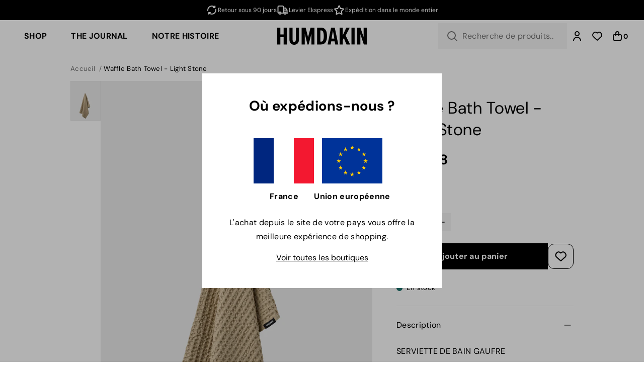

--- FILE ---
content_type: text/html; charset=utf-8
request_url: https://humdakin.fr/products/waffle-bath-towels-organic-textiles-light-stone
body_size: 41198
content:
<!doctype html>
<html lang="fr">
  <head><meta charset="utf-8">
<meta
  name="viewport"
  content="width=device-width,initial-scale=1"
>


  <meta name="facebook-domain-verification" content="mzfrndx6ns2ht7qubyo2g787kxo055">



  <meta name="google-site-verification" content="Eje_1a2SIW6czpxajp0tOxPnwManmGU8WMA0bUG_Gk4">

<meta
    name="theme-color"
    content="#000000"
  ><link
    rel="apple-touch-icon"
    sizes="180x180"
    href="//humdakin.fr/cdn/shop/files/favicon.png?crop=center&height=180&v=1623813582&width=180"
  >
  <link
    rel="icon"
    page_type="image/png"
    sizes="32x32"
    href="//humdakin.fr/cdn/shop/files/favicon.png?crop=center&height=32&v=1623813582&width=32"
  >
  <link
    rel="icon"
    page_type="image/png"
    sizes="16x16"
    href="//humdakin.fr/cdn/shop/files/favicon.png?crop=center&height=16&v=1623813582&width=16"
  ><meta
  property="og:url"
  content="https://humdakin.fr/products/waffle-bath-towels-organic-textiles-light-stone"
>
<meta
  property="og:site_name"
  content="humdakin.fr"
>
<meta
  property="og:type"
  content="product"
>
<meta
  property="og:title"
  content="Waffle Bath Towel - Light Stone"
>
<meta
  property="og:description"
  content="The Waffle Bath Towels in 100 % organic cotton add a stylish element to your bathroom. Explore our selection of beautiful colors."
>
<meta
  name="twitter:title"
  content="humdakin.fr"
>
<meta
  name="twitter:description"
  content="humdakin.fr"
><meta
    property="og:image:secure_url"
    content="https://humdakin.fr/cdn/shop/files/Waffle_Bath_Towel-Organic_textiles-236-01_Light_Stone.png?crop=center&height=630&v=1721032948&width=1200"
  >
  <meta
    property="og:image"
    content="https://humdakin.fr/cdn/shop/files/Waffle_Bath_Towel-Organic_textiles-236-01_Light_Stone.png?crop=center&height=630&v=1721032948&width=1200"
  >
  <meta
    property="og:image:width"
    content="1200"
  >
  <meta
    property="og:image:height"
    content="630"
  >
  <meta
    name="twitter:image"
    content="https://humdakin.fr/cdn/shop/files/Waffle_Bath_Towel-Organic_textiles-236-01_Light_Stone.png?crop=center&height=4096&v=1721032948&width=4096"
  ><meta
    property="og:price:amount"
    content="46,08"
  >
  <meta
    property="og:price:currency"
    content="EUR"
  ><script type="application/ld+json">
  {
    "@context": "http://schema.org",
    "@type": "Organization",
    "name": "humdakin.fr",
    
    "sameAs": [
      "",
      "https:\/\/www.facebook.com\/humdakin\/",
      "https:\/\/www.pinterest.dk\/humdakin\/",
      "https:\/\/www.instagram.com\/humdakin\/",
      "https:\/\/www.tiktok.com\/@humdakin",
      "",
      "",
      "https:\/\/www.youtube.com\/@humdakin312",
      ""
    ],
    "url": "https:\/\/humdakin.fr"
  }
</script>

<script type="application/ld+json">
  {
    "@context": "http://schema.org",
    "@type": "BreadcrumbList",
    "itemListElement": [{
        "@type": "ListItem",
        "position": 1,
        "name": "Accueil",
        "item": "https:\/\/humdakin.fr"
      },{
            "@type": "ListItem",
            "position": 2,
            "name": "Waffle Bath Towel - Light Stone",
            "item": "https:\/\/humdakin.fr\/products\/waffle-bath-towels-organic-textiles-light-stone"
          }]
  }
</script>




<script type="application/ld+json">
    {
      "@context": "http://schema.org/",
      "@type": "Product",
      "name": "Waffle Bath Towel - Light Stone",
      "url": "https:\/\/humdakin.fr\/products\/waffle-bath-towels-organic-textiles-light-stone",
      "image": [
          "https:\/\/humdakin.fr\/cdn\/shop\/files\/Waffle_Bath_Towel-Organic_textiles-236-01_Light_Stone.png?v=1721032948\u0026width=1920"
        ],
      "description": "SERVIETTE DE BAIN GAUFRE100% coton biologiqueLavé à la pierre.70 x 135cm.La serviette de bain Humdakin est un accessoire fonctionnel et décoratif pour votre bain et vous procurera une sensation de douceur optimale sur votre corps après un bon bain.Après le lavage, la serviette obtiendra un effet gaufré plus distinctif, ce qui la rend extrêmement douce. La serviette de bain gaufrée a d'excellentes propriétés de séchage.- Lavage à 60°C- La serviette de bain peut être passée au sèche-linge.- Pour que le tissu conserve les meilleures propriétés de séchage, n'utilisez pas d'adoucissant.- Pour un agréable parfum de fraîcheur, utilisez le savon à lessive Humdakin lorsque vous lavez vos textiles.Note : En raison des propriétés du tissu, la serviette de bain peut rétrécir jusqu'à 10 % après le lavage.",
      "sku": "236\\01\\One Size",
      "brand": {
        "@type": "Brand",
        "name": "HUMDAKIN"
      },
      "offers": [{
            "@type" : "Offer","sku": "236\\01\\One Size","gtin13": 5713391007439,"availability" : "http://schema.org/InStock",
            "price" : 46.08,
            "priceCurrency" : "EUR",
            "url" : "https:\/\/humdakin.fr\/products\/waffle-bath-towels-organic-textiles-light-stone?variant=40409862471850"
          }
]
    }
  </script>



<title>Waffle Bath Towel - Light Stone</title><meta
    name="description"
    content="The Waffle Bath Towels in 100 % organic cotton add a stylish element to your bathroom. Explore our selection of beautiful colors."
  ><link
  rel="canonical"
  href="https://humdakin.fr/products/waffle-bath-towels-organic-textiles-light-stone"
>
<script>
  window.theme = {
    cart: {"note":null,"attributes":{},"original_total_price":0,"total_price":0,"total_discount":0,"total_weight":0.0,"item_count":0,"items":[],"requires_shipping":false,"currency":"EUR","items_subtotal_price":0,"cart_level_discount_applications":[],"checkout_charge_amount":0},
    cart_type: "drawer",
    moneyFormat: "€{{amount_with_comma_separator}}",
    strings: {
      product: {
        form: {
          addToCart: "Ajouter au panier",
          soldOut: "Épuisé",
          unavailable: "Indisponible",
          all_variants_in_cart: "Tous les {{ variant }} sont déjà dans votre panier",
          selectOption: "Sélectionner une variante",
        }
      },
      collection: {
        pagination: {
          loading: "Chargement..."
        }
      },
      cart: {
        shipping: {
          threshold_remaining: "Achetez pour {{ amount }} de plus pour obtenir la livraison gratuite",
          threshold_reached: "Vous avez la livraison gratuite !"
        },
        errors: {
          exceeded_inventory_limit: "Tous les produits sont déjà dans votre panier"
        }
      },
      accessibility: {
        slideshow: {
          load_slide: "Charger la diapositive suivante",
          of: "de"
        }
      },
      storeFinder: {
        storesCount: "{{ count }} magasins",
        storeCount: "{{ count }} magasin",
        noStoresFound: "Aucun magasin trouvé"
      },
      backInStock: {
        getNotifiedButtonLabel: "Être informé"
      }
    },
    free_shipping_threshold: 8000,
    klaviyo: {
      publicApiKey: "UX4sEp"
    },icons: {
      chevronRight: "\u003csvg viewBox=\"0 0 24 24\" fill=\"none\" xmlns=\"http:\/\/www.w3.org\/2000\/svg\"\u003e\n      \u003cpath d=\"M9 6L15 12L9 18\" stroke=\"currentColor\" stroke-width=\"2\" stroke-linecap=\"round\" stroke-linejoin=\"round\"\/\u003e\n    \u003c\/svg\u003e",
      locationPin: "\u003csvg viewBox=\"0 0 24 24\" fill=\"none\" xmlns=\"http:\/\/www.w3.org\/2000\/svg\"\u003e\n      \u003cpath d=\"M12 21C15.5 17.4 19 14.1764 19 10.2C19 6.22355 15.866 3 12 3C8.13401 3 5 6.22355 5 10.2C5 14.1764 8.5 17.4 12 21Z\" stroke=\"currentColor\" stroke-width=\"2\" stroke-linecap=\"round\" stroke-linejoin=\"round\"\/\u003e\n      \u003cpath d=\"M12 12C13.1046 12 14 11.1046 14 10C14 8.89543 13.1046 8 12 8C10.8954 8 10 8.89543 10 10C10 11.1046 10.8954 12 12 12Z\" stroke=\"currentColor\" stroke-width=\"2\" stroke-linecap=\"round\" stroke-linejoin=\"round\"\/\u003e\n    \u003c\/svg\u003e",
      arrowFromSquare: "\u003csvg viewBox=\"0 0 24 24\" fill=\"none\" xmlns=\"http:\/\/www.w3.org\/2000\/svg\"\u003e\n      \u003cpath d=\"M20 4L12 12M20 4V8.5M20 4H15.5M19 12.5V16.8C19 17.9201 19 18.4802 18.782 18.908C18.5903 19.2843 18.2843 19.5903 17.908 19.782C17.4802 20 16.9201 20 15.8 20H7.2C6.0799 20 5.51984 20 5.09202 19.782C4.71569 19.5903 4.40973 19.2843 4.21799 18.908C4 18.4802 4 17.9201 4 16.8V8.2C4 7.0799 4 6.51984 4.21799 6.09202C4.40973 5.71569 4.71569 5.40973 5.09202 5.21799C5.51984 5 6.07989 5 7.2 5H11.5\" stroke=\"currentColor\" stroke-width=\"2\" stroke-linecap=\"round\" stroke-linejoin=\"round\"\/\u003e\n    \u003c\/svg\u003e"
    }
  };
</script>

<style>
  :root {
    --rounded-xs: 0.0rem;
    --rounded-sm: 0.0rem;
    --rounded: 0.0rem;
    --rounded-lg: 0.0rem;
    --announcement-bar-height: 0px;
    --container-max-width: 1600px;
    --fullscreen-height: 100vh;
    --navigation-height: 0px;
    --announcement-bar-height: 0px;
  }

  .shopify-section:first-child {
    --fullscreen-height: calc(100vh - var(--navigation-height) - var(--announcement-bar-height));
  }
</style>
<style data-shopify>:root,.color-scheme__background-1{
      --primary-text: 0 0 0;
      --secondary-text: 255 255 255;
      --accent-1: 115 115 115;
      --accent-2: 163 163 163;
      --primary-bg: 255 255 255;
      --secondary-bg: 242 242 242;
      --accent-1-bg: 245 245 245;
      --accent-2-bg: 229 229 229;
      --primary-button-bg: 0 0 0;
      --primary-button-bg-hover: 81 81 81;
      --primary-button-text: 255 255 255;
      --primary-button-text-hover: 255 255 255;
      --secondary-button-bg: 229 229 229;
      --secondary-button-bg-hover: 212 204 197;
      --secondary-button-text: 0 0 0;
      --secondary-button-text-hover: 255 255 255;
      --accent-button-bg: 245 245 245;
      --accent-button-bg-hover: 229 229 229;
      --accent-button-text: 0 0 0;
      --accent-button-text-hover: 0 0 0;
      --success: 29 114 109;
      --error: 228 70 70;
      --caution: 228 137 70;
    }.color-scheme__background-2{
      --primary-text: 0 0 0;
      --secondary-text: 0 0 0;
      --accent-1: 115 115 115;
      --accent-2: 0 0 0;
      --primary-bg: 255 255 255;
      --secondary-bg: 255 255 255;
      --accent-1-bg: 245 245 245;
      --accent-2-bg: 229 229 229;
      --primary-button-bg: 0 0 0;
      --primary-button-bg-hover: 255 255 255;
      --primary-button-text: 255 255 255;
      --primary-button-text-hover: 255 255 255;
      --secondary-button-bg: 255 255 255;
      --secondary-button-bg-hover: 243 243 243;
      --secondary-button-text: 0 0 0;
      --secondary-button-text-hover: 0 0 0;
      --accent-button-bg: 245 245 245;
      --accent-button-bg-hover: 163 163 163;
      --accent-button-text: 163 163 163;
      --accent-button-text-hover: 163 163 163;
      --success: 29 114 109;
      --error: 228 70 70;
      --caution: 228 137 70;
    }.color-scheme__inverse{
      --primary-text: 255 255 255;
      --secondary-text: 255 255 255;
      --accent-1: 115 115 115;
      --accent-2: 163 163 163;
      --primary-bg: 0 0 0;
      --secondary-bg: 255 255 255;
      --accent-1-bg: 245 245 245;
      --accent-2-bg: 229 229 229;
      --primary-button-bg: 0 0 0;
      --primary-button-bg-hover: 167 156 142;
      --primary-button-text: 255 255 255;
      --primary-button-text-hover: 255 255 255;
      --secondary-button-bg: 255 255 255;
      --secondary-button-bg-hover: 243 243 243;
      --secondary-button-text: 0 0 0;
      --secondary-button-text-hover: 0 0 0;
      --accent-button-bg: 245 245 245;
      --accent-button-bg-hover: 163 163 163;
      --accent-button-text: 163 163 163;
      --accent-button-text-hover: 163 163 163;
      --success: 29 114 109;
      --error: 228 70 70;
      --caution: 228 137 70;
    }.color-scheme__accent-1{
      --primary-text: 0 0 0;
      --secondary-text: 255 255 255;
      --accent-1: 115 115 115;
      --accent-2: 163 163 163;
      --primary-bg: 245 245 245;
      --secondary-bg: 163 163 163;
      --accent-1-bg: 245 245 245;
      --accent-2-bg: 229 229 229;
      --primary-button-bg: 0 0 0;
      --primary-button-bg-hover: 18 18 18;
      --primary-button-text: 255 255 255;
      --primary-button-text-hover: 255 255 255;
      --secondary-button-bg: 255 255 255;
      --secondary-button-bg-hover: 243 243 243;
      --secondary-button-text: 0 0 0;
      --secondary-button-text-hover: 0 0 0;
      --accent-button-bg: 245 245 245;
      --accent-button-bg-hover: 163 163 163;
      --accent-button-text: 163 163 163;
      --accent-button-text-hover: 163 163 163;
      --success: 29 114 109;
      --error: 228 70 70;
      --caution: 228 137 70;
    }.color-scheme__accent-2{
      --primary-text: 0 0 0;
      --secondary-text: 255 255 255;
      --accent-1: 115 115 115;
      --accent-2: 163 163 163;
      --primary-bg: 229 229 229;
      --secondary-bg: 255 255 255;
      --accent-1-bg: 245 245 245;
      --accent-2-bg: 229 229 229;
      --primary-button-bg: 0 0 0;
      --primary-button-bg-hover: 18 18 18;
      --primary-button-text: 255 255 255;
      --primary-button-text-hover: 255 255 255;
      --secondary-button-bg: 255 255 255;
      --secondary-button-bg-hover: 243 243 243;
      --secondary-button-text: 0 0 0;
      --secondary-button-text-hover: 0 0 0;
      --accent-button-bg: 245 245 245;
      --accent-button-bg-hover: 163 163 163;
      --accent-button-text: 163 163 163;
      --accent-button-text-hover: 163 163 163;
      --success: 29 114 109;
      --error: 228 70 70;
      --caution: 228 137 70;
    }.color-scheme__scheme-63276c48-06ab-4690-9ff9-bcaee04ce69e{
      --primary-text: 0 0 0;
      --secondary-text: 255 255 255;
      --accent-1: 115 115 115;
      --accent-2: 163 163 163;
      --primary-bg: 255 255 255;
      --secondary-bg: 255 255 255;
      --accent-1-bg: 245 245 245;
      --accent-2-bg: 229 229 229;
      --primary-button-bg: 0 0 0;
      --primary-button-bg-hover: 81 81 81;
      --primary-button-text: 255 255 255;
      --primary-button-text-hover: 255 255 255;
      --secondary-button-bg: 255 255 255;
      --secondary-button-bg-hover: 243 243 243;
      --secondary-button-text: 0 0 0;
      --secondary-button-text-hover: 0 0 0;
      --accent-button-bg: 255 255 255;
      --accent-button-bg-hover: 163 163 163;
      --accent-button-text: 163 163 163;
      --accent-button-text-hover: 163 163 163;
      --success: 29 114 109;
      --error: 228 70 70;
      --caution: 228 137 70;
    }.color-scheme__scheme-a010f397-709a-4632-ad00-b891d389a597{
      --primary-text: 255 255 255;
      --secondary-text: 255 255 255;
      --accent-1: 115 115 115;
      --accent-2: 163 163 163;
      --primary-bg: 0 0 0;
      --secondary-bg: 245 245 245;
      --accent-1-bg: 245 245 245;
      --accent-2-bg: 229 229 229;
      --primary-button-bg: 0 0 0;
      --primary-button-bg-hover: 81 81 81;
      --primary-button-text: 255 255 255;
      --primary-button-text-hover: 255 255 255;
      --secondary-button-bg: 245 245 245;
      --secondary-button-bg-hover: 210 210 210;
      --secondary-button-text: 0 0 0;
      --secondary-button-text-hover: 0 0 0;
      --accent-button-bg: 245 245 245;
      --accent-button-bg-hover: 163 163 163;
      --accent-button-text: 163 163 163;
      --accent-button-text-hover: 163 163 163;
      --success: 29 114 109;
      --error: 228 70 70;
      --caution: 228 137 70;
    }.color-scheme__scheme-0a4e0407-c715-4834-9215-a14677895993{
      --primary-text: 0 0 0;
      --secondary-text: 255 255 255;
      --accent-1: 115 115 115;
      --accent-2: 163 163 163;
      --primary-bg: 229 229 229;
      --secondary-bg: 229 229 229;
      --accent-1-bg: 245 245 245;
      --accent-2-bg: 229 229 229;
      --primary-button-bg: 0 0 0;
      --primary-button-bg-hover: 81 81 81;
      --primary-button-text: 255 255 255;
      --primary-button-text-hover: 255 255 255;
      --secondary-button-bg: 229 229 229;
      --secondary-button-bg-hover: 212 204 197;
      --secondary-button-text: 0 0 0;
      --secondary-button-text-hover: 255 255 255;
      --accent-button-bg: 245 245 245;
      --accent-button-bg-hover: 229 229 229;
      --accent-button-text: 0 0 0;
      --accent-button-text-hover: 0 0 0;
      --success: 29 114 109;
      --error: 228 70 70;
      --caution: 228 137 70;
    }.label__scheme-200-refills {--primary-button-bg: 183 177 150;}.label__scheme-50-cycles {--primary-button-bg: 183 177 150;}.label__scheme-cleaning-hack {--primary-button-bg: 136 172 134;}.label__scheme-expired {--primary-button-bg: 228 197 97;}.label__scheme-news {--primary-button-text: 255 255 255;--primary-button-bg: 143 210 141;}.label__scheme-organic-cotton {--primary-button-bg: 81 145 105;}.label__scheme-popular-on-social-media {--primary-button-bg: 0 0 0;}.label__scheme-rappeler-la-pompe-a-savon {--primary-button-bg: 226 215 187;}</style>
  <script
  id="CookieConsent"
  src="https://policy.app.cookieinformation.com/uc.js"
  data-culture="FR"
  type="text/javascript"
></script>

<script>
  function setTrackingConsent() {
    window.Shopify.loadFeatures(
      [{ name: 'consent-tracking-api', version: '0.1' }],
      function (error) {
        if (error) {
          throw error;
        }

        window.Shopify.customerPrivacy.setTrackingConsent(
          {
            analytics: window.CookieInformation.getConsentGivenFor('cookie_cat_statistic'),
            marketing: window.CookieInformation.getConsentGivenFor('cookie_cat_marketing'),
            preferences: true,
            sale_of_data: window.CookieInformation.getConsentGivenFor('cookie_cat_marketing'),
          },
          () => {}
        );
      }
    );
  }

  window.addEventListener('CookieInformationConsentGiven', setTrackingConsent, false);
</script>





<style>
  
@font-face {
  font-family: "DM Sans";
  font-weight: 400;
  font-style: normal;
  font-display: swap;
  src: url("//humdakin.fr/cdn/fonts/dm_sans/dmsans_n4.ec80bd4dd7e1a334c969c265873491ae56018d72.woff2") format("woff2"),
       url("//humdakin.fr/cdn/fonts/dm_sans/dmsans_n4.87bdd914d8a61247b911147ae68e754d695c58a6.woff") format("woff");
}
@font-face {
  font-family: "DM Sans";
  font-weight: 400;
  font-style: italic;
  font-display: swap;
  src: url("//humdakin.fr/cdn/fonts/dm_sans/dmsans_i4.b8fe05e69ee95d5a53155c346957d8cbf5081c1a.woff2") format("woff2"),
       url("//humdakin.fr/cdn/fonts/dm_sans/dmsans_i4.403fe28ee2ea63e142575c0aa47684d65f8c23a0.woff") format("woff");
}


  
@font-face {
  font-family: "DM Sans";
  font-weight: 400;
  font-style: normal;
  font-display: swap;
  src: url("//humdakin.fr/cdn/fonts/dm_sans/dmsans_n4.ec80bd4dd7e1a334c969c265873491ae56018d72.woff2") format("woff2"),
       url("//humdakin.fr/cdn/fonts/dm_sans/dmsans_n4.87bdd914d8a61247b911147ae68e754d695c58a6.woff") format("woff");
}
@font-face {
  font-family: "DM Sans";
  font-weight: 400;
  font-style: italic;
  font-display: swap;
  src: url("//humdakin.fr/cdn/fonts/dm_sans/dmsans_i4.b8fe05e69ee95d5a53155c346957d8cbf5081c1a.woff2") format("woff2"),
       url("//humdakin.fr/cdn/fonts/dm_sans/dmsans_i4.403fe28ee2ea63e142575c0aa47684d65f8c23a0.woff") format("woff");
}
@font-face {
  font-family: "DM Sans";
  font-weight: 700;
  font-style: normal;
  font-display: swap;
  src: url("//humdakin.fr/cdn/fonts/dm_sans/dmsans_n7.97e21d81502002291ea1de8aefb79170c6946ce5.woff2") format("woff2"),
       url("//humdakin.fr/cdn/fonts/dm_sans/dmsans_n7.af5c214f5116410ca1d53a2090665620e78e2e1b.woff") format("woff");
}
@font-face {
  font-family: "DM Sans";
  font-weight: 700;
  font-style: italic;
  font-display: swap;
  src: url("//humdakin.fr/cdn/fonts/dm_sans/dmsans_i7.52b57f7d7342eb7255084623d98ab83fd96e7f9b.woff2") format("woff2"),
       url("//humdakin.fr/cdn/fonts/dm_sans/dmsans_i7.d5e14ef18a1d4a8ce78a4187580b4eb1759c2eda.woff") format("woff");
}


  :root {
    --heading-font-family: "DM Sans";
    --heading-font-spacing: 0.015em;
    --body-font-family: "DM Sans";
    --body-font-spacing: 0.02em;
  }
</style><link href="//humdakin.fr/cdn/shop/t/8/assets/app.css?v=141720787976011262351739994434" rel="stylesheet" type="text/css" media="all" /><script src="//humdakin.fr/cdn/shop/t/8/assets/app.js?v=153539139160462100861738564614" defer></script>

    <script>
      (function () {
        window.dataLayer = window.dataLayer || [];
        window.dataLayer.push({ ecommerce: null });
        window.dataLayer.push({
          "event": "view_item",
          "ecommerce": {
            "currency": "EUR",
            "value": 46.08,
            "items": [
              {
                item_id: "236\\01\\One Size",
                item_name: "Waffle Bath Towel - Light Stone",
                price: 46.08,
                item_brand: "HUMDAKIN",
                
                  item_category: "Bain",
                
                  item_category2: "Favoris d'automne",
                
                  item_category3: "Textiles de salle de bains",
                
                  item_category4: "Tous les produits",
                
                  item_category5: "Tous les produits sans carte cadeau + ikke nedsat",
                
                
                  item_variant: "One Size",
                
              }
            ]
          }
        });
      })();
    </script>
  


    <script>window.performance && window.performance.mark && window.performance.mark('shopify.content_for_header.start');</script><meta name="facebook-domain-verification" content="mzfrndx6ns2ht7qubyo2g787kxo055">
<meta id="shopify-digital-wallet" name="shopify-digital-wallet" content="/57646579882/digital_wallets/dialog">
<meta name="shopify-checkout-api-token" content="4fc980c7c332b874d71e64eb52991f85">
<meta id="in-context-paypal-metadata" data-shop-id="57646579882" data-venmo-supported="false" data-environment="production" data-locale="fr_FR" data-paypal-v4="true" data-currency="EUR">
<link rel="alternate" type="application/json+oembed" href="https://humdakin.fr/products/waffle-bath-towels-organic-textiles-light-stone.oembed">
<script async="async" src="/checkouts/internal/preloads.js?locale=fr-FR"></script>
<link rel="preconnect" href="https://shop.app" crossorigin="anonymous">
<script async="async" src="https://shop.app/checkouts/internal/preloads.js?locale=fr-FR&shop_id=57646579882" crossorigin="anonymous"></script>
<script id="apple-pay-shop-capabilities" type="application/json">{"shopId":57646579882,"countryCode":"DK","currencyCode":"EUR","merchantCapabilities":["supports3DS"],"merchantId":"gid:\/\/shopify\/Shop\/57646579882","merchantName":"humdakin.fr","requiredBillingContactFields":["postalAddress","email","phone"],"requiredShippingContactFields":["postalAddress","email","phone"],"shippingType":"shipping","supportedNetworks":["visa","maestro","masterCard","amex"],"total":{"type":"pending","label":"humdakin.fr","amount":"1.00"},"shopifyPaymentsEnabled":true,"supportsSubscriptions":true}</script>
<script id="shopify-features" type="application/json">{"accessToken":"4fc980c7c332b874d71e64eb52991f85","betas":["rich-media-storefront-analytics"],"domain":"humdakin.fr","predictiveSearch":true,"shopId":57646579882,"locale":"fr"}</script>
<script>var Shopify = Shopify || {};
Shopify.shop = "humdakin-fr.myshopify.com";
Shopify.locale = "fr";
Shopify.currency = {"active":"EUR","rate":"1.0"};
Shopify.country = "FR";
Shopify.theme = {"name":"Horizon(Live)","id":155533607261,"schema_name":"Spinnaker","schema_version":"1.0","theme_store_id":null,"role":"main"};
Shopify.theme.handle = "null";
Shopify.theme.style = {"id":null,"handle":null};
Shopify.cdnHost = "humdakin.fr/cdn";
Shopify.routes = Shopify.routes || {};
Shopify.routes.root = "/";</script>
<script type="module">!function(o){(o.Shopify=o.Shopify||{}).modules=!0}(window);</script>
<script>!function(o){function n(){var o=[];function n(){o.push(Array.prototype.slice.apply(arguments))}return n.q=o,n}var t=o.Shopify=o.Shopify||{};t.loadFeatures=n(),t.autoloadFeatures=n()}(window);</script>
<script>
  window.ShopifyPay = window.ShopifyPay || {};
  window.ShopifyPay.apiHost = "shop.app\/pay";
  window.ShopifyPay.redirectState = null;
</script>
<script id="shop-js-analytics" type="application/json">{"pageType":"product"}</script>
<script defer="defer" async type="module" src="//humdakin.fr/cdn/shopifycloud/shop-js/modules/v2/client.init-shop-cart-sync_BcDpqI9l.fr.esm.js"></script>
<script defer="defer" async type="module" src="//humdakin.fr/cdn/shopifycloud/shop-js/modules/v2/chunk.common_a1Rf5Dlz.esm.js"></script>
<script defer="defer" async type="module" src="//humdakin.fr/cdn/shopifycloud/shop-js/modules/v2/chunk.modal_Djra7sW9.esm.js"></script>
<script type="module">
  await import("//humdakin.fr/cdn/shopifycloud/shop-js/modules/v2/client.init-shop-cart-sync_BcDpqI9l.fr.esm.js");
await import("//humdakin.fr/cdn/shopifycloud/shop-js/modules/v2/chunk.common_a1Rf5Dlz.esm.js");
await import("//humdakin.fr/cdn/shopifycloud/shop-js/modules/v2/chunk.modal_Djra7sW9.esm.js");

  window.Shopify.SignInWithShop?.initShopCartSync?.({"fedCMEnabled":true,"windoidEnabled":true});

</script>
<script>
  window.Shopify = window.Shopify || {};
  if (!window.Shopify.featureAssets) window.Shopify.featureAssets = {};
  window.Shopify.featureAssets['shop-js'] = {"shop-cart-sync":["modules/v2/client.shop-cart-sync_BLrx53Hf.fr.esm.js","modules/v2/chunk.common_a1Rf5Dlz.esm.js","modules/v2/chunk.modal_Djra7sW9.esm.js"],"init-fed-cm":["modules/v2/client.init-fed-cm_C8SUwJ8U.fr.esm.js","modules/v2/chunk.common_a1Rf5Dlz.esm.js","modules/v2/chunk.modal_Djra7sW9.esm.js"],"shop-cash-offers":["modules/v2/client.shop-cash-offers_BBp_MjBM.fr.esm.js","modules/v2/chunk.common_a1Rf5Dlz.esm.js","modules/v2/chunk.modal_Djra7sW9.esm.js"],"shop-login-button":["modules/v2/client.shop-login-button_Dw6kG_iO.fr.esm.js","modules/v2/chunk.common_a1Rf5Dlz.esm.js","modules/v2/chunk.modal_Djra7sW9.esm.js"],"pay-button":["modules/v2/client.pay-button_BJDaAh68.fr.esm.js","modules/v2/chunk.common_a1Rf5Dlz.esm.js","modules/v2/chunk.modal_Djra7sW9.esm.js"],"shop-button":["modules/v2/client.shop-button_DBWL94V3.fr.esm.js","modules/v2/chunk.common_a1Rf5Dlz.esm.js","modules/v2/chunk.modal_Djra7sW9.esm.js"],"avatar":["modules/v2/client.avatar_BTnouDA3.fr.esm.js"],"init-windoid":["modules/v2/client.init-windoid_77FSIiws.fr.esm.js","modules/v2/chunk.common_a1Rf5Dlz.esm.js","modules/v2/chunk.modal_Djra7sW9.esm.js"],"init-shop-for-new-customer-accounts":["modules/v2/client.init-shop-for-new-customer-accounts_QoC3RJm9.fr.esm.js","modules/v2/client.shop-login-button_Dw6kG_iO.fr.esm.js","modules/v2/chunk.common_a1Rf5Dlz.esm.js","modules/v2/chunk.modal_Djra7sW9.esm.js"],"init-shop-email-lookup-coordinator":["modules/v2/client.init-shop-email-lookup-coordinator_D4ioGzPw.fr.esm.js","modules/v2/chunk.common_a1Rf5Dlz.esm.js","modules/v2/chunk.modal_Djra7sW9.esm.js"],"init-shop-cart-sync":["modules/v2/client.init-shop-cart-sync_BcDpqI9l.fr.esm.js","modules/v2/chunk.common_a1Rf5Dlz.esm.js","modules/v2/chunk.modal_Djra7sW9.esm.js"],"shop-toast-manager":["modules/v2/client.shop-toast-manager_B-eIbpHW.fr.esm.js","modules/v2/chunk.common_a1Rf5Dlz.esm.js","modules/v2/chunk.modal_Djra7sW9.esm.js"],"init-customer-accounts":["modules/v2/client.init-customer-accounts_BcBSUbIK.fr.esm.js","modules/v2/client.shop-login-button_Dw6kG_iO.fr.esm.js","modules/v2/chunk.common_a1Rf5Dlz.esm.js","modules/v2/chunk.modal_Djra7sW9.esm.js"],"init-customer-accounts-sign-up":["modules/v2/client.init-customer-accounts-sign-up_DvG__VHD.fr.esm.js","modules/v2/client.shop-login-button_Dw6kG_iO.fr.esm.js","modules/v2/chunk.common_a1Rf5Dlz.esm.js","modules/v2/chunk.modal_Djra7sW9.esm.js"],"shop-follow-button":["modules/v2/client.shop-follow-button_Dnx6fDH9.fr.esm.js","modules/v2/chunk.common_a1Rf5Dlz.esm.js","modules/v2/chunk.modal_Djra7sW9.esm.js"],"checkout-modal":["modules/v2/client.checkout-modal_BDH3MUqJ.fr.esm.js","modules/v2/chunk.common_a1Rf5Dlz.esm.js","modules/v2/chunk.modal_Djra7sW9.esm.js"],"shop-login":["modules/v2/client.shop-login_CV9Paj8R.fr.esm.js","modules/v2/chunk.common_a1Rf5Dlz.esm.js","modules/v2/chunk.modal_Djra7sW9.esm.js"],"lead-capture":["modules/v2/client.lead-capture_DGQOTB4e.fr.esm.js","modules/v2/chunk.common_a1Rf5Dlz.esm.js","modules/v2/chunk.modal_Djra7sW9.esm.js"],"payment-terms":["modules/v2/client.payment-terms_BQYK7nq4.fr.esm.js","modules/v2/chunk.common_a1Rf5Dlz.esm.js","modules/v2/chunk.modal_Djra7sW9.esm.js"]};
</script>
<script>(function() {
  var isLoaded = false;
  function asyncLoad() {
    if (isLoaded) return;
    isLoaded = true;
    var urls = ["https:\/\/chimpstatic.com\/mcjs-connected\/js\/users\/9c3acaf5688b263917a851940\/83694fea05f4967989db994d9.js?shop=humdakin-fr.myshopify.com","https:\/\/edge.personalizer.io\/storefront\/2.0.0\/js\/shopify\/storefront.min.js?key=2q3es-md1j1dx1fh0tv0js9yqo-o3bn5\u0026shop=humdakin-fr.myshopify.com","https:\/\/cdn.hextom.com\/js\/eventpromotionbar.js?shop=humdakin-fr.myshopify.com"];
    for (var i = 0; i < urls.length; i++) {
      var s = document.createElement('script');
      s.type = 'text/javascript';
      s.async = true;
      s.src = urls[i];
      var x = document.getElementsByTagName('script')[0];
      x.parentNode.insertBefore(s, x);
    }
  };
  if(window.attachEvent) {
    window.attachEvent('onload', asyncLoad);
  } else {
    window.addEventListener('load', asyncLoad, false);
  }
})();</script>
<script id="__st">var __st={"a":57646579882,"offset":3600,"reqid":"cda00a3e-3d48-46a2-8d71-a72731a81e88-1769107602","pageurl":"humdakin.fr\/products\/waffle-bath-towels-organic-textiles-light-stone","u":"d9f05c04e97e","p":"product","rtyp":"product","rid":6771209633962};</script>
<script>window.ShopifyPaypalV4VisibilityTracking = true;</script>
<script id="captcha-bootstrap">!function(){'use strict';const t='contact',e='account',n='new_comment',o=[[t,t],['blogs',n],['comments',n],[t,'customer']],c=[[e,'customer_login'],[e,'guest_login'],[e,'recover_customer_password'],[e,'create_customer']],r=t=>t.map((([t,e])=>`form[action*='/${t}']:not([data-nocaptcha='true']) input[name='form_type'][value='${e}']`)).join(','),a=t=>()=>t?[...document.querySelectorAll(t)].map((t=>t.form)):[];function s(){const t=[...o],e=r(t);return a(e)}const i='password',u='form_key',d=['recaptcha-v3-token','g-recaptcha-response','h-captcha-response',i],f=()=>{try{return window.sessionStorage}catch{return}},m='__shopify_v',_=t=>t.elements[u];function p(t,e,n=!1){try{const o=window.sessionStorage,c=JSON.parse(o.getItem(e)),{data:r}=function(t){const{data:e,action:n}=t;return t[m]||n?{data:e,action:n}:{data:t,action:n}}(c);for(const[e,n]of Object.entries(r))t.elements[e]&&(t.elements[e].value=n);n&&o.removeItem(e)}catch(o){console.error('form repopulation failed',{error:o})}}const l='form_type',E='cptcha';function T(t){t.dataset[E]=!0}const w=window,h=w.document,L='Shopify',v='ce_forms',y='captcha';let A=!1;((t,e)=>{const n=(g='f06e6c50-85a8-45c8-87d0-21a2b65856fe',I='https://cdn.shopify.com/shopifycloud/storefront-forms-hcaptcha/ce_storefront_forms_captcha_hcaptcha.v1.5.2.iife.js',D={infoText:'Protégé par hCaptcha',privacyText:'Confidentialité',termsText:'Conditions'},(t,e,n)=>{const o=w[L][v],c=o.bindForm;if(c)return c(t,g,e,D).then(n);var r;o.q.push([[t,g,e,D],n]),r=I,A||(h.body.append(Object.assign(h.createElement('script'),{id:'captcha-provider',async:!0,src:r})),A=!0)});var g,I,D;w[L]=w[L]||{},w[L][v]=w[L][v]||{},w[L][v].q=[],w[L][y]=w[L][y]||{},w[L][y].protect=function(t,e){n(t,void 0,e),T(t)},Object.freeze(w[L][y]),function(t,e,n,w,h,L){const[v,y,A,g]=function(t,e,n){const i=e?o:[],u=t?c:[],d=[...i,...u],f=r(d),m=r(i),_=r(d.filter((([t,e])=>n.includes(e))));return[a(f),a(m),a(_),s()]}(w,h,L),I=t=>{const e=t.target;return e instanceof HTMLFormElement?e:e&&e.form},D=t=>v().includes(t);t.addEventListener('submit',(t=>{const e=I(t);if(!e)return;const n=D(e)&&!e.dataset.hcaptchaBound&&!e.dataset.recaptchaBound,o=_(e),c=g().includes(e)&&(!o||!o.value);(n||c)&&t.preventDefault(),c&&!n&&(function(t){try{if(!f())return;!function(t){const e=f();if(!e)return;const n=_(t);if(!n)return;const o=n.value;o&&e.removeItem(o)}(t);const e=Array.from(Array(32),(()=>Math.random().toString(36)[2])).join('');!function(t,e){_(t)||t.append(Object.assign(document.createElement('input'),{type:'hidden',name:u})),t.elements[u].value=e}(t,e),function(t,e){const n=f();if(!n)return;const o=[...t.querySelectorAll(`input[type='${i}']`)].map((({name:t})=>t)),c=[...d,...o],r={};for(const[a,s]of new FormData(t).entries())c.includes(a)||(r[a]=s);n.setItem(e,JSON.stringify({[m]:1,action:t.action,data:r}))}(t,e)}catch(e){console.error('failed to persist form',e)}}(e),e.submit())}));const S=(t,e)=>{t&&!t.dataset[E]&&(n(t,e.some((e=>e===t))),T(t))};for(const o of['focusin','change'])t.addEventListener(o,(t=>{const e=I(t);D(e)&&S(e,y())}));const B=e.get('form_key'),M=e.get(l),P=B&&M;t.addEventListener('DOMContentLoaded',(()=>{const t=y();if(P)for(const e of t)e.elements[l].value===M&&p(e,B);[...new Set([...A(),...v().filter((t=>'true'===t.dataset.shopifyCaptcha))])].forEach((e=>S(e,t)))}))}(h,new URLSearchParams(w.location.search),n,t,e,['guest_login'])})(!0,!0)}();</script>
<script integrity="sha256-4kQ18oKyAcykRKYeNunJcIwy7WH5gtpwJnB7kiuLZ1E=" data-source-attribution="shopify.loadfeatures" defer="defer" src="//humdakin.fr/cdn/shopifycloud/storefront/assets/storefront/load_feature-a0a9edcb.js" crossorigin="anonymous"></script>
<script crossorigin="anonymous" defer="defer" src="//humdakin.fr/cdn/shopifycloud/storefront/assets/shopify_pay/storefront-65b4c6d7.js?v=20250812"></script>
<script data-source-attribution="shopify.dynamic_checkout.dynamic.init">var Shopify=Shopify||{};Shopify.PaymentButton=Shopify.PaymentButton||{isStorefrontPortableWallets:!0,init:function(){window.Shopify.PaymentButton.init=function(){};var t=document.createElement("script");t.src="https://humdakin.fr/cdn/shopifycloud/portable-wallets/latest/portable-wallets.fr.js",t.type="module",document.head.appendChild(t)}};
</script>
<script data-source-attribution="shopify.dynamic_checkout.buyer_consent">
  function portableWalletsHideBuyerConsent(e){var t=document.getElementById("shopify-buyer-consent"),n=document.getElementById("shopify-subscription-policy-button");t&&n&&(t.classList.add("hidden"),t.setAttribute("aria-hidden","true"),n.removeEventListener("click",e))}function portableWalletsShowBuyerConsent(e){var t=document.getElementById("shopify-buyer-consent"),n=document.getElementById("shopify-subscription-policy-button");t&&n&&(t.classList.remove("hidden"),t.removeAttribute("aria-hidden"),n.addEventListener("click",e))}window.Shopify?.PaymentButton&&(window.Shopify.PaymentButton.hideBuyerConsent=portableWalletsHideBuyerConsent,window.Shopify.PaymentButton.showBuyerConsent=portableWalletsShowBuyerConsent);
</script>
<script data-source-attribution="shopify.dynamic_checkout.cart.bootstrap">document.addEventListener("DOMContentLoaded",(function(){function t(){return document.querySelector("shopify-accelerated-checkout-cart, shopify-accelerated-checkout")}if(t())Shopify.PaymentButton.init();else{new MutationObserver((function(e,n){t()&&(Shopify.PaymentButton.init(),n.disconnect())})).observe(document.body,{childList:!0,subtree:!0})}}));
</script>
<link id="shopify-accelerated-checkout-styles" rel="stylesheet" media="screen" href="https://humdakin.fr/cdn/shopifycloud/portable-wallets/latest/accelerated-checkout-backwards-compat.css" crossorigin="anonymous">
<style id="shopify-accelerated-checkout-cart">
        #shopify-buyer-consent {
  margin-top: 1em;
  display: inline-block;
  width: 100%;
}

#shopify-buyer-consent.hidden {
  display: none;
}

#shopify-subscription-policy-button {
  background: none;
  border: none;
  padding: 0;
  text-decoration: underline;
  font-size: inherit;
  cursor: pointer;
}

#shopify-subscription-policy-button::before {
  box-shadow: none;
}

      </style>

<script>window.performance && window.performance.mark && window.performance.mark('shopify.content_for_header.end');</script>

    
    <meta name="viewport" content="width=device-width, initial-scale=1">
  <!-- BEGIN app block: shopify://apps/eg-auto-add-to-cart/blocks/app-embed/0f7d4f74-1e89-4820-aec4-6564d7e535d2 -->










  
    <script
      async
      type="text/javascript"
      src="https://cdn.506.io/eg/script.js?shop=humdakin-fr.myshopify.com&v=7"
    ></script>
  



  <meta id="easygift-shop" itemid="c2hvcF8kXzE3NjkxMDc2MDI=" content="{&quot;isInstalled&quot;:true,&quot;installedOn&quot;:&quot;2022-07-29T06:37:21.574Z&quot;,&quot;appVersion&quot;:&quot;3.0&quot;,&quot;subscriptionName&quot;:&quot;Unlimited&quot;,&quot;cartAnalytics&quot;:true,&quot;freeTrialEndsOn&quot;:null,&quot;settings&quot;:{&quot;reminderBannerStyle&quot;:{&quot;position&quot;:{&quot;horizontal&quot;:&quot;right&quot;,&quot;vertical&quot;:&quot;bottom&quot;},&quot;imageUrl&quot;:null,&quot;closingMode&quot;:&quot;doNotAutoClose&quot;,&quot;cssStyles&quot;:&quot;&quot;,&quot;displayAfter&quot;:5,&quot;headerText&quot;:&quot;&quot;,&quot;primaryColor&quot;:&quot;#000000&quot;,&quot;reshowBannerAfter&quot;:&quot;everyNewSession&quot;,&quot;selfcloseAfter&quot;:5,&quot;showImage&quot;:false,&quot;subHeaderText&quot;:&quot;&quot;},&quot;addedItemIdentifier&quot;:&quot;_Gifted&quot;,&quot;ignoreOtherAppLineItems&quot;:null,&quot;customVariantsInfoLifetimeMins&quot;:1440,&quot;redirectPath&quot;:null,&quot;ignoreNonStandardCartRequests&quot;:false,&quot;bannerStyle&quot;:{&quot;position&quot;:{&quot;horizontal&quot;:&quot;right&quot;,&quot;vertical&quot;:&quot;bottom&quot;},&quot;cssStyles&quot;:null,&quot;primaryColor&quot;:&quot;#000000&quot;},&quot;themePresetId&quot;:&quot;0&quot;,&quot;notificationStyle&quot;:{&quot;position&quot;:{&quot;horizontal&quot;:&quot;right&quot;,&quot;vertical&quot;:&quot;bottom&quot;},&quot;primaryColor&quot;:&quot;#454545&quot;,&quot;duration&quot;:&quot;3.0&quot;,&quot;cssStyles&quot;:&quot;#aca-notifications-wrapper {\n  display: block;\n  right: 0;\n  bottom: 0;\n  position: fixed;\n  z-index: 99999999;\n  max-height: 100%;\n  overflow: auto;\n}\n.aca-notification-container {\n  display: flex;\n  flex-direction: row;\n  text-align: left;\n  font-size: 16px;\n  margin: 12px;\n  padding: 8px;\n  background-color: #FFFFFF;\n  width: fit-content;\n  box-shadow: rgb(170 170 170) 0px 0px 5px;\n  border-radius: 8px;\n  opacity: 0;\n  transition: opacity 0.4s ease-in-out;\n}\n.aca-notification-container .aca-notification-image {\n  display: flex;\n  align-items: center;\n  justify-content: center;\n  min-height: 60px;\n  min-width: 60px;\n  height: 60px;\n  width: 60px;\n  background-color: #FFFFFF;\n  margin: 8px;\n}\n.aca-notification-image img {\n  display: block;\n  max-width: 100%;\n  max-height: 100%;\n  width: auto;\n  height: auto;\n  border-radius: 6px;\n  box-shadow: rgba(99, 115, 129, 0.29) 0px 0px 4px 1px;\n}\n.aca-notification-container .aca-notification-text {\n  flex-grow: 1;\n  margin: 8px;\n  max-width: 260px;\n}\n.aca-notification-heading {\n  font-size: 24px;\n  margin: 0 0 0.3em 0;\n  line-height: normal;\n  word-break: break-word;\n  line-height: 1.2;\n  max-height: 3.6em;\n  overflow: hidden;\n  color: #454545;\n}\n.aca-notification-subheading {\n  font-size: 18px;\n  margin: 0;\n  line-height: normal;\n  word-break: break-word;\n  line-height: 1.4;\n  max-height: 5.6em;\n  overflow: hidden;\n  color: #454545;\n}\n@media screen and (max-width: 450px) {\n  #aca-notifications-wrapper {\n    left: 0;\n    right: 0;\n  }\n  .aca-notification-container {\n    width: auto;\n  }\n.aca-notification-container .aca-notification-text {\n    max-width: none;\n  }\n}&quot;,&quot;hasCustomizations&quot;:false},&quot;fetchCartData&quot;:false,&quot;useLocalStorage&quot;:{&quot;expiryMinutes&quot;:null,&quot;enabled&quot;:false},&quot;popupStyle&quot;:{&quot;primaryColor&quot;:&quot;#000000&quot;,&quot;secondaryColor&quot;:&quot;#454545&quot;,&quot;cssStyles&quot;:&quot;#aca-modal {\n  position: fixed;\n  left: 0;\n  top: 0;\n  width: 100%;\n  height: 100%;\n  background: rgba(0, 0, 0, 0.5);\n  z-index: 99999999;\n  overflow-x: hidden;\n  overflow-y: auto;\n  display: block;\n}\n#aca-modal-wrapper {\n  display: flex;\n  align-items: center;\n  width: 80%;\n  height: auto;\n  max-width: 1100px;\n  min-height: calc(100% - 60px);\n  margin: 30px auto;\n}\n#aca-modal-container {\n  position: relative;\n  display: flex;\n  flex-direction: column;\n  align-items: center;\n  justify-content: center;\n  box-shadow: 0 0 1.5rem rgba(17, 17, 17, 0.7);\n  width: 100%;\n  padding: 20px;\n  background-color: #FFFFFF;\n}\n#aca-close-icon-container {\n  position: absolute;\n  top: 12px;\n  right: 12px;\n  width: 25px;\n  display: none;\n}\n#aca-close-icon {\n  stroke: #333333;\n}\n#aca-modal-custom-image-container {\n  background-color: #FFFFFF;\n  margin: 0.5em 0;\n}\n#aca-modal-custom-image-container img {\n  display: block;\n  min-width: 60px;\n  min-height: 60px;\n  max-width: 200px;\n  max-height: 200px;\n  width: auto;\n  height: auto;\n}\n#aca-modal-headline {\n  text-align: center;\n  text-transform: none;\n  letter-spacing: normal;\n  margin: 0.5em 0;\n  font-size: 30px;\n  color: #454545;\n  font-family: \&quot;Crimson Text\&quot;, serif!important;\n  text-transform: uppercase!important\n}\n#aca-modal-subheadline {\n  text-align: center;\n  font-weight: normal;\n  margin: 0 0 0.5em 0;\n  font-size: 20px;\n  color: #454545;\n  font-family: \&quot;Crimson Text\&quot;, serif!important;\n  text-transform: uppercase!important\n}\n#aca-products-container {\n  display: flex;\n  align-items: flex-start;\n  justify-content: center;\n  flex-wrap: wrap;\n  width: 85%;\n}\n#aca-products-container .aca-product {\n  text-align: center;\n  margin: 30px;\n  width: 225px;\n}\n.aca-product-image {\n  display: flex;\n  align-items: center;\n  justify-content: center;\n  width: 100%;\n  height: 200px;\n  background-color: #FFFFFF;\n  margin-bottom: 1em;\n}\n.aca-product-image img {\n  display: block;\n  max-width: 100%;\n  max-height: 100%;\n  width: auto;\n  height: auto;\n}\n.aca-product-name, .aca-subscription-name {\n  color: #333333;\n  line-height: inherit;\n  word-break: break-word;\n  font-size: 16px;\n  font-family: \&quot;Crimson Text\&quot;, serif!important;\n  text-transform: uppercase!important\n}\n.aca-product-price {\n  color: #333333;\n  line-height: inherit;\n  font-size: 16px;\n  font-family: \&quot;Crimson Text\&quot;, serif!important;\n  text-transform: uppercase!important\n}\n.aca-subscription-label {\n  color: #333333;\n  line-height: inherit;\n  word-break: break-word;\n  font-weight: 600;\n  font-size: 16px;\n  font-family: \&quot;Crimson Text\&quot;, serif!important;\n  text-transform: uppercase!important\n}\n.aca-product-dropdown {\n  position: relative;\n  display: flex;\n  align-items: center;\n  cursor: pointer;\n  width: 100%;\n  height: 42px;\n  background-color: #FFFFFF;\n  line-height: inherit;\n  margin-bottom: 1em;\n  font-family: \&quot;Crimson Text\&quot;, serif!important;\n  text-transform: uppercase!important\n}\n.aca-product-dropdown .dropdown-icon {\n  position: absolute;\n  right: 8px;\n  height: 12px;\n  width: 12px;\n  fill: #E1E3E4;\n}\n.aca-product-dropdown select::before,\n.aca-product-dropdown select::after {\n  box-sizing: border-box;\n}\nselect.aca-product-dropdown::-ms-expand {\n  display: none;\n}\n.aca-product-dropdown select {\n  box-sizing: border-box;\n  background-color: transparent;\n  border: none;\n  margin: 0;\n  cursor: inherit;\n  line-height: inherit;\n  outline: none;\n  -moz-appearance: none;\n  -webkit-appearance: none;\n  appearance: none;\n  background-image: none;\n  border-top-left-radius: 0;\n  border-top-right-radius: 0;\n  border-bottom-right-radius: 0;\n  border-bottom-left-radius: 0;\n  z-index: 1;\n  width: 100%;\n  height: 100%;\n  cursor: pointer;\n  border: 1px solid #E1E3E4;\n  border-radius: 2px;\n  color: #333333;\n  padding: 0 30px 0 10px;\n  font-size: 15px;\n}\n.aca-product-button {\n  border: none;\n  cursor: pointer;\n  width: 100%;\n  min-height: 42px;\n  word-break: break-word;\n  padding: 8px 14px;\n  background-color: #000000;\n  text-transform: uppercase;\n  line-height: inherit;\n  border: 1px solid transparent;\n  border-radius: 2px;\n  font-size: 14px;\n  color: #FFFFFF;\n  font-weight: 400;\n  letter-spacing: 1.039px;\n  font-family: \&quot;Crimson Text\&quot;, serif!important;\n  text-transform: uppercase!important\n}\n.aca-product-button.aca-product-out-of-stock-button {\n  cursor: default;\n  border: 1px solid #000000;\n  background-color: #FFFFFF;\n  color: #000000;\n}\n#aca-bottom-close {\n  cursor: pointer;\n  text-align: center;\n  word-break: break-word;\n  color: #000000;\n  font-size: 16px;\n  font-family: \&quot;Crimson Text\&quot;, serif!important;\n  text-transform: uppercase!important\n}\n@media screen and (min-width: 951px) and (max-width: 1200px) {\n   #aca-products-container {\n    width: 95%;\n    padding: 20px 0;\n  }\n  #aca-products-container .aca-product {\n    margin: 20px 3%;\n    padding: 0;\n  }\n}\n@media screen and (min-width: 951px) and (max-width: 1024px) {\n  #aca-products-container .aca-product {\n    margin: 20px 2%;\n  }\n}\n@media screen and (max-width: 950px) {\n  #aca-products-container {\n    width: 95%;\n    padding: 0;\n  }\n  #aca-products-container .aca-product {\n    width: 45%;\n    max-width: 225px;\n    margin: 2.5%;\n  }\n}\n@media screen and (min-width: 602px) and (max-width: 950px) {\n  #aca-products-container .aca-product {\n    margin: 4%;\n  }\n}\n@media screen and (max-width: 767px) {\n  #aca-modal-wrapper {\n    width: 90%;\n  }\n}\n@media screen and (max-width: 576px) {\n  #aca-modal-container {\n    padding: 23px 0 0;\n  }\n  #aca-close-icon-container {\n    display: block;\n  }\n  #aca-bottom-close {\n    margin: 10px;\n    font-size: 14px;\n  }\n  #aca-modal-headline {\n    margin: 10px 5%;\n    font-size: 20px;\n  }\n  #aca-modal-subheadline {\n    margin: 0 0 5px 0;\n    font-size: 16px;\n  }\n  .aca-product-image {\n    height: 100px;\n    margin: 0;\n  }\n  .aca-product-name, .aca-subscription-name {\n    font-size: 12px;\n    margin: 5px 0;\n  }\n  .aca-product-dropdown select, .aca-product-button, .aca-subscription-label {\n    font-size: 12px;\n  }\n  .aca-product-dropdown {\n    height: 30px;\n    margin-bottom: 7px;\n  }\n  .aca-product-button {\n    min-height: 30px;\n    padding: 4px;\n    margin-bottom: 7px;\n  }\n}\n\n&quot;,&quot;hasCustomizations&quot;:true,&quot;addButtonText&quot;:&quot;Choisissez&quot;,&quot;dismissButtonText&quot;:&quot;fermer&quot;,&quot;outOfStockButtonText&quot;:&quot;Rupture&quot;,&quot;imageUrl&quot;:null,&quot;showProductLink&quot;:false,&quot;subscriptionLabel&quot;:&quot;Subscription Plan&quot;},&quot;refreshAfterBannerClick&quot;:false,&quot;disableReapplyRules&quot;:false,&quot;disableReloadOnFailedAddition&quot;:false,&quot;autoReloadCartPage&quot;:false,&quot;ajaxRedirectPath&quot;:null,&quot;allowSimultaneousRequests&quot;:false,&quot;applyRulesOnCheckout&quot;:false,&quot;enableCartCtrlOverrides&quot;:true,&quot;scriptSettings&quot;:{&quot;branding&quot;:{&quot;show&quot;:false,&quot;removalRequestSent&quot;:null},&quot;productPageRedirection&quot;:{&quot;enabled&quot;:false,&quot;products&quot;:[],&quot;redirectionURL&quot;:&quot;\/&quot;},&quot;debugging&quot;:{&quot;enabled&quot;:false,&quot;enabledOn&quot;:null,&quot;stringifyObj&quot;:false},&quot;customCSS&quot;:null,&quot;delayUpdates&quot;:2000,&quot;decodePayload&quot;:false,&quot;hideAlertsOnFrontend&quot;:false,&quot;removeEGPropertyFromSplitActionLineItems&quot;:false,&quot;fetchProductInfoFromSavedDomain&quot;:false,&quot;enableBuyNowInterceptions&quot;:false,&quot;removeProductsAddedFromExpiredRules&quot;:false,&quot;useFinalPrice&quot;:false,&quot;hideGiftedPropertyText&quot;:false,&quot;fetchCartDataBeforeRequest&quot;:false}},&quot;translations&quot;:null,&quot;defaultLocale&quot;:&quot;fr&quot;,&quot;shopDomain&quot;:&quot;humdakin.fr&quot;}">


<script defer>
  (async function() {
    try {

      const blockVersion = "v3"
      if (blockVersion != "v3") {
        return
      }

      let metaErrorFlag = false;
      if (metaErrorFlag) {
        return
      }

      // Parse metafields as JSON
      const metafields = {};

      // Process metafields in JavaScript
      let savedRulesArray = [];
      for (const [key, value] of Object.entries(metafields)) {
        if (value) {
          for (const prop in value) {
            // avoiding Object.Keys for performance gain -- no need to make an array of keys.
            savedRulesArray.push(value);
            break;
          }
        }
      }

      const metaTag = document.createElement('meta');
      metaTag.id = 'easygift-rules';
      metaTag.content = JSON.stringify(savedRulesArray);
      metaTag.setAttribute('itemid', 'cnVsZXNfJF8xNzY5MTA3NjAy');

      document.head.appendChild(metaTag);
      } catch (err) {
        
      }
  })();
</script>


  <script
    type="text/javascript"
    defer
  >

    (function () {
      try {
        window.EG_INFO = window.EG_INFO || {};
        var shopInfo = {"isInstalled":true,"installedOn":"2022-07-29T06:37:21.574Z","appVersion":"3.0","subscriptionName":"Unlimited","cartAnalytics":true,"freeTrialEndsOn":null,"settings":{"reminderBannerStyle":{"position":{"horizontal":"right","vertical":"bottom"},"imageUrl":null,"closingMode":"doNotAutoClose","cssStyles":"","displayAfter":5,"headerText":"","primaryColor":"#000000","reshowBannerAfter":"everyNewSession","selfcloseAfter":5,"showImage":false,"subHeaderText":""},"addedItemIdentifier":"_Gifted","ignoreOtherAppLineItems":null,"customVariantsInfoLifetimeMins":1440,"redirectPath":null,"ignoreNonStandardCartRequests":false,"bannerStyle":{"position":{"horizontal":"right","vertical":"bottom"},"cssStyles":null,"primaryColor":"#000000"},"themePresetId":"0","notificationStyle":{"position":{"horizontal":"right","vertical":"bottom"},"primaryColor":"#454545","duration":"3.0","cssStyles":"#aca-notifications-wrapper {\n  display: block;\n  right: 0;\n  bottom: 0;\n  position: fixed;\n  z-index: 99999999;\n  max-height: 100%;\n  overflow: auto;\n}\n.aca-notification-container {\n  display: flex;\n  flex-direction: row;\n  text-align: left;\n  font-size: 16px;\n  margin: 12px;\n  padding: 8px;\n  background-color: #FFFFFF;\n  width: fit-content;\n  box-shadow: rgb(170 170 170) 0px 0px 5px;\n  border-radius: 8px;\n  opacity: 0;\n  transition: opacity 0.4s ease-in-out;\n}\n.aca-notification-container .aca-notification-image {\n  display: flex;\n  align-items: center;\n  justify-content: center;\n  min-height: 60px;\n  min-width: 60px;\n  height: 60px;\n  width: 60px;\n  background-color: #FFFFFF;\n  margin: 8px;\n}\n.aca-notification-image img {\n  display: block;\n  max-width: 100%;\n  max-height: 100%;\n  width: auto;\n  height: auto;\n  border-radius: 6px;\n  box-shadow: rgba(99, 115, 129, 0.29) 0px 0px 4px 1px;\n}\n.aca-notification-container .aca-notification-text {\n  flex-grow: 1;\n  margin: 8px;\n  max-width: 260px;\n}\n.aca-notification-heading {\n  font-size: 24px;\n  margin: 0 0 0.3em 0;\n  line-height: normal;\n  word-break: break-word;\n  line-height: 1.2;\n  max-height: 3.6em;\n  overflow: hidden;\n  color: #454545;\n}\n.aca-notification-subheading {\n  font-size: 18px;\n  margin: 0;\n  line-height: normal;\n  word-break: break-word;\n  line-height: 1.4;\n  max-height: 5.6em;\n  overflow: hidden;\n  color: #454545;\n}\n@media screen and (max-width: 450px) {\n  #aca-notifications-wrapper {\n    left: 0;\n    right: 0;\n  }\n  .aca-notification-container {\n    width: auto;\n  }\n.aca-notification-container .aca-notification-text {\n    max-width: none;\n  }\n}","hasCustomizations":false},"fetchCartData":false,"useLocalStorage":{"expiryMinutes":null,"enabled":false},"popupStyle":{"primaryColor":"#000000","secondaryColor":"#454545","cssStyles":"#aca-modal {\n  position: fixed;\n  left: 0;\n  top: 0;\n  width: 100%;\n  height: 100%;\n  background: rgba(0, 0, 0, 0.5);\n  z-index: 99999999;\n  overflow-x: hidden;\n  overflow-y: auto;\n  display: block;\n}\n#aca-modal-wrapper {\n  display: flex;\n  align-items: center;\n  width: 80%;\n  height: auto;\n  max-width: 1100px;\n  min-height: calc(100% - 60px);\n  margin: 30px auto;\n}\n#aca-modal-container {\n  position: relative;\n  display: flex;\n  flex-direction: column;\n  align-items: center;\n  justify-content: center;\n  box-shadow: 0 0 1.5rem rgba(17, 17, 17, 0.7);\n  width: 100%;\n  padding: 20px;\n  background-color: #FFFFFF;\n}\n#aca-close-icon-container {\n  position: absolute;\n  top: 12px;\n  right: 12px;\n  width: 25px;\n  display: none;\n}\n#aca-close-icon {\n  stroke: #333333;\n}\n#aca-modal-custom-image-container {\n  background-color: #FFFFFF;\n  margin: 0.5em 0;\n}\n#aca-modal-custom-image-container img {\n  display: block;\n  min-width: 60px;\n  min-height: 60px;\n  max-width: 200px;\n  max-height: 200px;\n  width: auto;\n  height: auto;\n}\n#aca-modal-headline {\n  text-align: center;\n  text-transform: none;\n  letter-spacing: normal;\n  margin: 0.5em 0;\n  font-size: 30px;\n  color: #454545;\n  font-family: \"Crimson Text\", serif!important;\n  text-transform: uppercase!important\n}\n#aca-modal-subheadline {\n  text-align: center;\n  font-weight: normal;\n  margin: 0 0 0.5em 0;\n  font-size: 20px;\n  color: #454545;\n  font-family: \"Crimson Text\", serif!important;\n  text-transform: uppercase!important\n}\n#aca-products-container {\n  display: flex;\n  align-items: flex-start;\n  justify-content: center;\n  flex-wrap: wrap;\n  width: 85%;\n}\n#aca-products-container .aca-product {\n  text-align: center;\n  margin: 30px;\n  width: 225px;\n}\n.aca-product-image {\n  display: flex;\n  align-items: center;\n  justify-content: center;\n  width: 100%;\n  height: 200px;\n  background-color: #FFFFFF;\n  margin-bottom: 1em;\n}\n.aca-product-image img {\n  display: block;\n  max-width: 100%;\n  max-height: 100%;\n  width: auto;\n  height: auto;\n}\n.aca-product-name, .aca-subscription-name {\n  color: #333333;\n  line-height: inherit;\n  word-break: break-word;\n  font-size: 16px;\n  font-family: \"Crimson Text\", serif!important;\n  text-transform: uppercase!important\n}\n.aca-product-price {\n  color: #333333;\n  line-height: inherit;\n  font-size: 16px;\n  font-family: \"Crimson Text\", serif!important;\n  text-transform: uppercase!important\n}\n.aca-subscription-label {\n  color: #333333;\n  line-height: inherit;\n  word-break: break-word;\n  font-weight: 600;\n  font-size: 16px;\n  font-family: \"Crimson Text\", serif!important;\n  text-transform: uppercase!important\n}\n.aca-product-dropdown {\n  position: relative;\n  display: flex;\n  align-items: center;\n  cursor: pointer;\n  width: 100%;\n  height: 42px;\n  background-color: #FFFFFF;\n  line-height: inherit;\n  margin-bottom: 1em;\n  font-family: \"Crimson Text\", serif!important;\n  text-transform: uppercase!important\n}\n.aca-product-dropdown .dropdown-icon {\n  position: absolute;\n  right: 8px;\n  height: 12px;\n  width: 12px;\n  fill: #E1E3E4;\n}\n.aca-product-dropdown select::before,\n.aca-product-dropdown select::after {\n  box-sizing: border-box;\n}\nselect.aca-product-dropdown::-ms-expand {\n  display: none;\n}\n.aca-product-dropdown select {\n  box-sizing: border-box;\n  background-color: transparent;\n  border: none;\n  margin: 0;\n  cursor: inherit;\n  line-height: inherit;\n  outline: none;\n  -moz-appearance: none;\n  -webkit-appearance: none;\n  appearance: none;\n  background-image: none;\n  border-top-left-radius: 0;\n  border-top-right-radius: 0;\n  border-bottom-right-radius: 0;\n  border-bottom-left-radius: 0;\n  z-index: 1;\n  width: 100%;\n  height: 100%;\n  cursor: pointer;\n  border: 1px solid #E1E3E4;\n  border-radius: 2px;\n  color: #333333;\n  padding: 0 30px 0 10px;\n  font-size: 15px;\n}\n.aca-product-button {\n  border: none;\n  cursor: pointer;\n  width: 100%;\n  min-height: 42px;\n  word-break: break-word;\n  padding: 8px 14px;\n  background-color: #000000;\n  text-transform: uppercase;\n  line-height: inherit;\n  border: 1px solid transparent;\n  border-radius: 2px;\n  font-size: 14px;\n  color: #FFFFFF;\n  font-weight: 400;\n  letter-spacing: 1.039px;\n  font-family: \"Crimson Text\", serif!important;\n  text-transform: uppercase!important\n}\n.aca-product-button.aca-product-out-of-stock-button {\n  cursor: default;\n  border: 1px solid #000000;\n  background-color: #FFFFFF;\n  color: #000000;\n}\n#aca-bottom-close {\n  cursor: pointer;\n  text-align: center;\n  word-break: break-word;\n  color: #000000;\n  font-size: 16px;\n  font-family: \"Crimson Text\", serif!important;\n  text-transform: uppercase!important\n}\n@media screen and (min-width: 951px) and (max-width: 1200px) {\n   #aca-products-container {\n    width: 95%;\n    padding: 20px 0;\n  }\n  #aca-products-container .aca-product {\n    margin: 20px 3%;\n    padding: 0;\n  }\n}\n@media screen and (min-width: 951px) and (max-width: 1024px) {\n  #aca-products-container .aca-product {\n    margin: 20px 2%;\n  }\n}\n@media screen and (max-width: 950px) {\n  #aca-products-container {\n    width: 95%;\n    padding: 0;\n  }\n  #aca-products-container .aca-product {\n    width: 45%;\n    max-width: 225px;\n    margin: 2.5%;\n  }\n}\n@media screen and (min-width: 602px) and (max-width: 950px) {\n  #aca-products-container .aca-product {\n    margin: 4%;\n  }\n}\n@media screen and (max-width: 767px) {\n  #aca-modal-wrapper {\n    width: 90%;\n  }\n}\n@media screen and (max-width: 576px) {\n  #aca-modal-container {\n    padding: 23px 0 0;\n  }\n  #aca-close-icon-container {\n    display: block;\n  }\n  #aca-bottom-close {\n    margin: 10px;\n    font-size: 14px;\n  }\n  #aca-modal-headline {\n    margin: 10px 5%;\n    font-size: 20px;\n  }\n  #aca-modal-subheadline {\n    margin: 0 0 5px 0;\n    font-size: 16px;\n  }\n  .aca-product-image {\n    height: 100px;\n    margin: 0;\n  }\n  .aca-product-name, .aca-subscription-name {\n    font-size: 12px;\n    margin: 5px 0;\n  }\n  .aca-product-dropdown select, .aca-product-button, .aca-subscription-label {\n    font-size: 12px;\n  }\n  .aca-product-dropdown {\n    height: 30px;\n    margin-bottom: 7px;\n  }\n  .aca-product-button {\n    min-height: 30px;\n    padding: 4px;\n    margin-bottom: 7px;\n  }\n}\n\n","hasCustomizations":true,"addButtonText":"Choisissez","dismissButtonText":"fermer","outOfStockButtonText":"Rupture","imageUrl":null,"showProductLink":false,"subscriptionLabel":"Subscription Plan"},"refreshAfterBannerClick":false,"disableReapplyRules":false,"disableReloadOnFailedAddition":false,"autoReloadCartPage":false,"ajaxRedirectPath":null,"allowSimultaneousRequests":false,"applyRulesOnCheckout":false,"enableCartCtrlOverrides":true,"scriptSettings":{"branding":{"show":false,"removalRequestSent":null},"productPageRedirection":{"enabled":false,"products":[],"redirectionURL":"\/"},"debugging":{"enabled":false,"enabledOn":null,"stringifyObj":false},"customCSS":null,"delayUpdates":2000,"decodePayload":false,"hideAlertsOnFrontend":false,"removeEGPropertyFromSplitActionLineItems":false,"fetchProductInfoFromSavedDomain":false,"enableBuyNowInterceptions":false,"removeProductsAddedFromExpiredRules":false,"useFinalPrice":false,"hideGiftedPropertyText":false,"fetchCartDataBeforeRequest":false}},"translations":null,"defaultLocale":"fr","shopDomain":"humdakin.fr"};
        var productRedirectionEnabled = shopInfo.settings.scriptSettings.productPageRedirection.enabled;
        if (["Unlimited", "Enterprise"].includes(shopInfo.subscriptionName) && productRedirectionEnabled) {
          var products = shopInfo.settings.scriptSettings.productPageRedirection.products;
          if (products.length > 0) {
            var productIds = products.map(function(prod) {
              var productGid = prod.id;
              var productIdNumber = parseInt(productGid.split('/').pop());
              return productIdNumber;
            });
            var productInfo = {"id":6771209633962,"title":"Waffle Bath Towel - Light Stone","handle":"waffle-bath-towels-organic-textiles-light-stone","description":"\u003cp\u003eSERVIETTE DE BAIN GAUFRE\u003cbr\u003e100% coton biologique\u003cbr\u003eLavé à la pierre.\u003cbr\u003e70 x 135cm.\u003cbr\u003e\u003cbr\u003eLa serviette de bain Humdakin est un accessoire fonctionnel et décoratif pour votre bain et vous procurera une sensation de douceur optimale sur votre corps après un bon bain.\u003cbr\u003e\u003cbr\u003eAprès le lavage, la serviette obtiendra un effet gaufré plus distinctif, ce qui la rend extrêmement douce. La serviette de bain gaufrée a d'excellentes propriétés de séchage.\u003cbr\u003e\u003cbr\u003e- Lavage à 60°C\u003cbr\u003e- La serviette de bain peut être passée au sèche-linge.\u003cbr\u003e- Pour que le tissu conserve les meilleures propriétés de séchage, n'utilisez pas d'adoucissant.\u003cbr\u003e- Pour un agréable parfum de fraîcheur, utilisez le savon à lessive Humdakin lorsque vous lavez vos textiles.\u003cbr\u003e\u003cbr\u003eNote : En raison des propriétés du tissu, la serviette de bain peut rétrécir jusqu'à 10 % après le lavage.\u003c\/p\u003e","published_at":"2020-09-22T00:00:00+02:00","created_at":"2021-06-11T09:50:45+02:00","vendor":"HUMDAKIN","type":"Organic textiles","tags":["100% Organic Cotton","20 Autumn\/winter","21 Autumn\/winter","21 Spring\/summer","22 AW NOOS","22 Spring\/summer","22 SS NOOS","23 AW NOOS","23 SS NOOS","24 AW NOOS","24 SS NOOS","25 AW NOOS","25 SS NOOS","26 SS NOOS","bath","bath textiles","Comwell Reception","efterår","Guest","Guest waffle towel","Hotel","HUMDAKIN","Light Stone","Organic textiles","sale25","towels","Unisex"],"price":4608,"price_min":4608,"price_max":4608,"available":true,"price_varies":false,"compare_at_price":null,"compare_at_price_min":0,"compare_at_price_max":0,"compare_at_price_varies":false,"variants":[{"id":40409862471850,"title":"One Size","option1":"One Size","option2":null,"option3":null,"sku":"236\\01\\One Size","requires_shipping":true,"taxable":true,"featured_image":{"id":57498317160797,"product_id":6771209633962,"position":1,"created_at":"2024-07-15T10:42:25+02:00","updated_at":"2024-07-15T10:42:28+02:00","alt":"HUMDAKIN Waffle Bath Towel Organic textiles 01 Light Stone","width":900,"height":1200,"src":"\/\/humdakin.fr\/cdn\/shop\/files\/Waffle_Bath_Towel-Organic_textiles-236-01_Light_Stone.png?v=1721032948","variant_ids":[40409862471850]},"available":true,"name":"Waffle Bath Towel - Light Stone - One Size","public_title":"One Size","options":["One Size"],"price":4608,"weight":450,"compare_at_price":null,"inventory_management":"shopify","barcode":"5713391007439","featured_media":{"alt":"HUMDAKIN Waffle Bath Towel Organic textiles 01 Light Stone","id":50068083573085,"position":1,"preview_image":{"aspect_ratio":0.75,"height":1200,"width":900,"src":"\/\/humdakin.fr\/cdn\/shop\/files\/Waffle_Bath_Towel-Organic_textiles-236-01_Light_Stone.png?v=1721032948"}},"requires_selling_plan":false,"selling_plan_allocations":[]}],"images":["\/\/humdakin.fr\/cdn\/shop\/files\/Waffle_Bath_Towel-Organic_textiles-236-01_Light_Stone.png?v=1721032948"],"featured_image":"\/\/humdakin.fr\/cdn\/shop\/files\/Waffle_Bath_Towel-Organic_textiles-236-01_Light_Stone.png?v=1721032948","options":["Size"],"media":[{"alt":"HUMDAKIN Waffle Bath Towel Organic textiles 01 Light Stone","id":50068083573085,"position":1,"preview_image":{"aspect_ratio":0.75,"height":1200,"width":900,"src":"\/\/humdakin.fr\/cdn\/shop\/files\/Waffle_Bath_Towel-Organic_textiles-236-01_Light_Stone.png?v=1721032948"},"aspect_ratio":0.75,"height":1200,"media_type":"image","src":"\/\/humdakin.fr\/cdn\/shop\/files\/Waffle_Bath_Towel-Organic_textiles-236-01_Light_Stone.png?v=1721032948","width":900}],"requires_selling_plan":false,"selling_plan_groups":[],"content":"\u003cp\u003eSERVIETTE DE BAIN GAUFRE\u003cbr\u003e100% coton biologique\u003cbr\u003eLavé à la pierre.\u003cbr\u003e70 x 135cm.\u003cbr\u003e\u003cbr\u003eLa serviette de bain Humdakin est un accessoire fonctionnel et décoratif pour votre bain et vous procurera une sensation de douceur optimale sur votre corps après un bon bain.\u003cbr\u003e\u003cbr\u003eAprès le lavage, la serviette obtiendra un effet gaufré plus distinctif, ce qui la rend extrêmement douce. La serviette de bain gaufrée a d'excellentes propriétés de séchage.\u003cbr\u003e\u003cbr\u003e- Lavage à 60°C\u003cbr\u003e- La serviette de bain peut être passée au sèche-linge.\u003cbr\u003e- Pour que le tissu conserve les meilleures propriétés de séchage, n'utilisez pas d'adoucissant.\u003cbr\u003e- Pour un agréable parfum de fraîcheur, utilisez le savon à lessive Humdakin lorsque vous lavez vos textiles.\u003cbr\u003e\u003cbr\u003eNote : En raison des propriétés du tissu, la serviette de bain peut rétrécir jusqu'à 10 % après le lavage.\u003c\/p\u003e"};
            var isProductInList = productIds.includes(productInfo.id);
            if (isProductInList) {
              var redirectionURL = shopInfo.settings.scriptSettings.productPageRedirection.redirectionURL;
              if (redirectionURL) {
                window.location = redirectionURL;
              }
            }
          }
        }

        

          var rawPriceString = "46,08";
    
          rawPriceString = rawPriceString.trim();
    
          var normalisedPrice;

          function processNumberString(str) {
            // Helper to find the rightmost index of '.', ',' or "'"
            const lastDot = str.lastIndexOf('.');
            const lastComma = str.lastIndexOf(',');
            const lastApostrophe = str.lastIndexOf("'");
            const lastIndex = Math.max(lastDot, lastComma, lastApostrophe);

            // If no punctuation, remove any stray spaces and return
            if (lastIndex === -1) {
              return str.replace(/[.,'\s]/g, '');
            }

            // Extract parts
            const before = str.slice(0, lastIndex).replace(/[.,'\s]/g, '');
            const after = str.slice(lastIndex + 1).replace(/[.,'\s]/g, '');

            // If the after part is 1 or 2 digits, treat as decimal
            if (after.length > 0 && after.length <= 2) {
              return `${before}.${after}`;
            }

            // Otherwise treat as integer with thousands separator removed
            return before + after;
          }

          normalisedPrice = processNumberString(rawPriceString)

          window.EG_INFO["40409862471850"] = {
            "price": `${normalisedPrice}`,
            "presentmentPrices": {
              "edges": [
                {
                  "node": {
                    "price": {
                      "amount": `${normalisedPrice}`,
                      "currencyCode": "EUR"
                    }
                  }
                }
              ]
            },
            "sellingPlanGroups": {
              "edges": [
                
              ]
            },
            "product": {
              "id": "gid://shopify/Product/6771209633962",
              "tags": ["100% Organic Cotton","20 Autumn\/winter","21 Autumn\/winter","21 Spring\/summer","22 AW NOOS","22 Spring\/summer","22 SS NOOS","23 AW NOOS","23 SS NOOS","24 AW NOOS","24 SS NOOS","25 AW NOOS","25 SS NOOS","26 SS NOOS","bath","bath textiles","Comwell Reception","efterår","Guest","Guest waffle towel","Hotel","HUMDAKIN","Light Stone","Organic textiles","sale25","towels","Unisex"],
              "collections": {
                "pageInfo": {
                  "hasNextPage": false
                },
                "edges": [
                  
                    {
                      "node": {
                        "id": "gid://shopify/Collection/273596285098"
                      }
                    },
                  
                    {
                      "node": {
                        "id": "gid://shopify/Collection/634063716701"
                      }
                    },
                  
                    {
                      "node": {
                        "id": "gid://shopify/Collection/273595170986"
                      }
                    },
                  
                    {
                      "node": {
                        "id": "gid://shopify/Collection/273595334826"
                      }
                    },
                  
                    {
                      "node": {
                        "id": "gid://shopify/Collection/628719714653"
                      }
                    }
                  
                ]
              }
            },
            "id": "40409862471850",
            "timestamp": 1769107602
          };
        
      } catch(err) {
      return
    }})()
  </script>



<!-- END app block --><!-- BEGIN app block: shopify://apps/preorder-now-pre-order-pq/blocks/app-embed/551fab2c-3af6-4a8f-ba21-736a71cb4540 --><!-- END app block --><!-- BEGIN app block: shopify://apps/klaviyo-email-marketing-sms/blocks/klaviyo-onsite-embed/2632fe16-c075-4321-a88b-50b567f42507 -->












  <script async src="https://static.klaviyo.com/onsite/js/UX4sEp/klaviyo.js?company_id=UX4sEp"></script>
  <script>!function(){if(!window.klaviyo){window._klOnsite=window._klOnsite||[];try{window.klaviyo=new Proxy({},{get:function(n,i){return"push"===i?function(){var n;(n=window._klOnsite).push.apply(n,arguments)}:function(){for(var n=arguments.length,o=new Array(n),w=0;w<n;w++)o[w]=arguments[w];var t="function"==typeof o[o.length-1]?o.pop():void 0,e=new Promise((function(n){window._klOnsite.push([i].concat(o,[function(i){t&&t(i),n(i)}]))}));return e}}})}catch(n){window.klaviyo=window.klaviyo||[],window.klaviyo.push=function(){var n;(n=window._klOnsite).push.apply(n,arguments)}}}}();</script>

  
    <script id="viewed_product">
      if (item == null) {
        var _learnq = _learnq || [];

        var MetafieldReviews = null
        var MetafieldYotpoRating = null
        var MetafieldYotpoCount = null
        var MetafieldLooxRating = null
        var MetafieldLooxCount = null
        var okendoProduct = null
        var okendoProductReviewCount = null
        var okendoProductReviewAverageValue = null
        try {
          // The following fields are used for Customer Hub recently viewed in order to add reviews.
          // This information is not part of __kla_viewed. Instead, it is part of __kla_viewed_reviewed_items
          MetafieldReviews = {};
          MetafieldYotpoRating = null
          MetafieldYotpoCount = null
          MetafieldLooxRating = null
          MetafieldLooxCount = null

          okendoProduct = null
          // If the okendo metafield is not legacy, it will error, which then requires the new json formatted data
          if (okendoProduct && 'error' in okendoProduct) {
            okendoProduct = null
          }
          okendoProductReviewCount = okendoProduct ? okendoProduct.reviewCount : null
          okendoProductReviewAverageValue = okendoProduct ? okendoProduct.reviewAverageValue : null
        } catch (error) {
          console.error('Error in Klaviyo onsite reviews tracking:', error);
        }

        var item = {
          Name: "Waffle Bath Towel - Light Stone",
          ProductID: 6771209633962,
          Categories: ["Bain","Favoris d'automne","Textiles de salle de bains","Tous les produits","Tous les produits sans carte cadeau + ikke nedsat"],
          ImageURL: "https://humdakin.fr/cdn/shop/files/Waffle_Bath_Towel-Organic_textiles-236-01_Light_Stone_grande.png?v=1721032948",
          URL: "https://humdakin.fr/products/waffle-bath-towels-organic-textiles-light-stone",
          Brand: "HUMDAKIN",
          Price: "€46,08",
          Value: "46,08",
          CompareAtPrice: "€0,00"
        };
        _learnq.push(['track', 'Viewed Product', item]);
        _learnq.push(['trackViewedItem', {
          Title: item.Name,
          ItemId: item.ProductID,
          Categories: item.Categories,
          ImageUrl: item.ImageURL,
          Url: item.URL,
          Metadata: {
            Brand: item.Brand,
            Price: item.Price,
            Value: item.Value,
            CompareAtPrice: item.CompareAtPrice
          },
          metafields:{
            reviews: MetafieldReviews,
            yotpo:{
              rating: MetafieldYotpoRating,
              count: MetafieldYotpoCount,
            },
            loox:{
              rating: MetafieldLooxRating,
              count: MetafieldLooxCount,
            },
            okendo: {
              rating: okendoProductReviewAverageValue,
              count: okendoProductReviewCount,
            }
          }
        }]);
      }
    </script>
  




  <script>
    window.klaviyoReviewsProductDesignMode = false
  </script>







<!-- END app block --><!-- BEGIN app block: shopify://apps/timesact-pre-order/blocks/app-embed/bf6c109b-79b5-457c-8752-0e5e9e9676e7 -->
<!-- END app block --><script src="https://cdn.shopify.com/extensions/97f1d596-8c25-4c5e-8e06-739ecf95b005/preorder-now-pre-order-pq-33/assets/prequik.js" type="text/javascript" defer="defer"></script>
<link href="https://cdn.shopify.com/extensions/97f1d596-8c25-4c5e-8e06-739ecf95b005/preorder-now-pre-order-pq-33/assets/cx-prequik.css" rel="stylesheet" type="text/css" media="all">
<script src="https://cdn.shopify.com/extensions/3ee93129-d11c-4adb-8a29-0c9bec8a2202/preorder-notify-me-timesact-17/assets/timesact.js" type="text/javascript" defer="defer"></script>
<link href="https://cdn.shopify.com/extensions/3ee93129-d11c-4adb-8a29-0c9bec8a2202/preorder-notify-me-timesact-17/assets/timesact.css" rel="stylesheet" type="text/css" media="all">
<link href="https://monorail-edge.shopifysvc.com" rel="dns-prefetch">
<script>(function(){if ("sendBeacon" in navigator && "performance" in window) {try {var session_token_from_headers = performance.getEntriesByType('navigation')[0].serverTiming.find(x => x.name == '_s').description;} catch {var session_token_from_headers = undefined;}var session_cookie_matches = document.cookie.match(/_shopify_s=([^;]*)/);var session_token_from_cookie = session_cookie_matches && session_cookie_matches.length === 2 ? session_cookie_matches[1] : "";var session_token = session_token_from_headers || session_token_from_cookie || "";function handle_abandonment_event(e) {var entries = performance.getEntries().filter(function(entry) {return /monorail-edge.shopifysvc.com/.test(entry.name);});if (!window.abandonment_tracked && entries.length === 0) {window.abandonment_tracked = true;var currentMs = Date.now();var navigation_start = performance.timing.navigationStart;var payload = {shop_id: 57646579882,url: window.location.href,navigation_start,duration: currentMs - navigation_start,session_token,page_type: "product"};window.navigator.sendBeacon("https://monorail-edge.shopifysvc.com/v1/produce", JSON.stringify({schema_id: "online_store_buyer_site_abandonment/1.1",payload: payload,metadata: {event_created_at_ms: currentMs,event_sent_at_ms: currentMs}}));}}window.addEventListener('pagehide', handle_abandonment_event);}}());</script>
<script id="web-pixels-manager-setup">(function e(e,d,r,n,o){if(void 0===o&&(o={}),!Boolean(null===(a=null===(i=window.Shopify)||void 0===i?void 0:i.analytics)||void 0===a?void 0:a.replayQueue)){var i,a;window.Shopify=window.Shopify||{};var t=window.Shopify;t.analytics=t.analytics||{};var s=t.analytics;s.replayQueue=[],s.publish=function(e,d,r){return s.replayQueue.push([e,d,r]),!0};try{self.performance.mark("wpm:start")}catch(e){}var l=function(){var e={modern:/Edge?\/(1{2}[4-9]|1[2-9]\d|[2-9]\d{2}|\d{4,})\.\d+(\.\d+|)|Firefox\/(1{2}[4-9]|1[2-9]\d|[2-9]\d{2}|\d{4,})\.\d+(\.\d+|)|Chrom(ium|e)\/(9{2}|\d{3,})\.\d+(\.\d+|)|(Maci|X1{2}).+ Version\/(15\.\d+|(1[6-9]|[2-9]\d|\d{3,})\.\d+)([,.]\d+|)( \(\w+\)|)( Mobile\/\w+|) Safari\/|Chrome.+OPR\/(9{2}|\d{3,})\.\d+\.\d+|(CPU[ +]OS|iPhone[ +]OS|CPU[ +]iPhone|CPU IPhone OS|CPU iPad OS)[ +]+(15[._]\d+|(1[6-9]|[2-9]\d|\d{3,})[._]\d+)([._]\d+|)|Android:?[ /-](13[3-9]|1[4-9]\d|[2-9]\d{2}|\d{4,})(\.\d+|)(\.\d+|)|Android.+Firefox\/(13[5-9]|1[4-9]\d|[2-9]\d{2}|\d{4,})\.\d+(\.\d+|)|Android.+Chrom(ium|e)\/(13[3-9]|1[4-9]\d|[2-9]\d{2}|\d{4,})\.\d+(\.\d+|)|SamsungBrowser\/([2-9]\d|\d{3,})\.\d+/,legacy:/Edge?\/(1[6-9]|[2-9]\d|\d{3,})\.\d+(\.\d+|)|Firefox\/(5[4-9]|[6-9]\d|\d{3,})\.\d+(\.\d+|)|Chrom(ium|e)\/(5[1-9]|[6-9]\d|\d{3,})\.\d+(\.\d+|)([\d.]+$|.*Safari\/(?![\d.]+ Edge\/[\d.]+$))|(Maci|X1{2}).+ Version\/(10\.\d+|(1[1-9]|[2-9]\d|\d{3,})\.\d+)([,.]\d+|)( \(\w+\)|)( Mobile\/\w+|) Safari\/|Chrome.+OPR\/(3[89]|[4-9]\d|\d{3,})\.\d+\.\d+|(CPU[ +]OS|iPhone[ +]OS|CPU[ +]iPhone|CPU IPhone OS|CPU iPad OS)[ +]+(10[._]\d+|(1[1-9]|[2-9]\d|\d{3,})[._]\d+)([._]\d+|)|Android:?[ /-](13[3-9]|1[4-9]\d|[2-9]\d{2}|\d{4,})(\.\d+|)(\.\d+|)|Mobile Safari.+OPR\/([89]\d|\d{3,})\.\d+\.\d+|Android.+Firefox\/(13[5-9]|1[4-9]\d|[2-9]\d{2}|\d{4,})\.\d+(\.\d+|)|Android.+Chrom(ium|e)\/(13[3-9]|1[4-9]\d|[2-9]\d{2}|\d{4,})\.\d+(\.\d+|)|Android.+(UC? ?Browser|UCWEB|U3)[ /]?(15\.([5-9]|\d{2,})|(1[6-9]|[2-9]\d|\d{3,})\.\d+)\.\d+|SamsungBrowser\/(5\.\d+|([6-9]|\d{2,})\.\d+)|Android.+MQ{2}Browser\/(14(\.(9|\d{2,})|)|(1[5-9]|[2-9]\d|\d{3,})(\.\d+|))(\.\d+|)|K[Aa][Ii]OS\/(3\.\d+|([4-9]|\d{2,})\.\d+)(\.\d+|)/},d=e.modern,r=e.legacy,n=navigator.userAgent;return n.match(d)?"modern":n.match(r)?"legacy":"unknown"}(),u="modern"===l?"modern":"legacy",c=(null!=n?n:{modern:"",legacy:""})[u],f=function(e){return[e.baseUrl,"/wpm","/b",e.hashVersion,"modern"===e.buildTarget?"m":"l",".js"].join("")}({baseUrl:d,hashVersion:r,buildTarget:u}),m=function(e){var d=e.version,r=e.bundleTarget,n=e.surface,o=e.pageUrl,i=e.monorailEndpoint;return{emit:function(e){var a=e.status,t=e.errorMsg,s=(new Date).getTime(),l=JSON.stringify({metadata:{event_sent_at_ms:s},events:[{schema_id:"web_pixels_manager_load/3.1",payload:{version:d,bundle_target:r,page_url:o,status:a,surface:n,error_msg:t},metadata:{event_created_at_ms:s}}]});if(!i)return console&&console.warn&&console.warn("[Web Pixels Manager] No Monorail endpoint provided, skipping logging."),!1;try{return self.navigator.sendBeacon.bind(self.navigator)(i,l)}catch(e){}var u=new XMLHttpRequest;try{return u.open("POST",i,!0),u.setRequestHeader("Content-Type","text/plain"),u.send(l),!0}catch(e){return console&&console.warn&&console.warn("[Web Pixels Manager] Got an unhandled error while logging to Monorail."),!1}}}}({version:r,bundleTarget:l,surface:e.surface,pageUrl:self.location.href,monorailEndpoint:e.monorailEndpoint});try{o.browserTarget=l,function(e){var d=e.src,r=e.async,n=void 0===r||r,o=e.onload,i=e.onerror,a=e.sri,t=e.scriptDataAttributes,s=void 0===t?{}:t,l=document.createElement("script"),u=document.querySelector("head"),c=document.querySelector("body");if(l.async=n,l.src=d,a&&(l.integrity=a,l.crossOrigin="anonymous"),s)for(var f in s)if(Object.prototype.hasOwnProperty.call(s,f))try{l.dataset[f]=s[f]}catch(e){}if(o&&l.addEventListener("load",o),i&&l.addEventListener("error",i),u)u.appendChild(l);else{if(!c)throw new Error("Did not find a head or body element to append the script");c.appendChild(l)}}({src:f,async:!0,onload:function(){if(!function(){var e,d;return Boolean(null===(d=null===(e=window.Shopify)||void 0===e?void 0:e.analytics)||void 0===d?void 0:d.initialized)}()){var d=window.webPixelsManager.init(e)||void 0;if(d){var r=window.Shopify.analytics;r.replayQueue.forEach((function(e){var r=e[0],n=e[1],o=e[2];d.publishCustomEvent(r,n,o)})),r.replayQueue=[],r.publish=d.publishCustomEvent,r.visitor=d.visitor,r.initialized=!0}}},onerror:function(){return m.emit({status:"failed",errorMsg:"".concat(f," has failed to load")})},sri:function(e){var d=/^sha384-[A-Za-z0-9+/=]+$/;return"string"==typeof e&&d.test(e)}(c)?c:"",scriptDataAttributes:o}),m.emit({status:"loading"})}catch(e){m.emit({status:"failed",errorMsg:(null==e?void 0:e.message)||"Unknown error"})}}})({shopId: 57646579882,storefrontBaseUrl: "https://humdakin.fr",extensionsBaseUrl: "https://extensions.shopifycdn.com/cdn/shopifycloud/web-pixels-manager",monorailEndpoint: "https://monorail-edge.shopifysvc.com/unstable/produce_batch",surface: "storefront-renderer",enabledBetaFlags: ["2dca8a86"],webPixelsConfigList: [{"id":"2401665373","configuration":"{\"subscriberKey\":\"aycot-kkj1fw1al1oz0bvz0vpo9p-g0ilq\"}","eventPayloadVersion":"v1","runtimeContext":"STRICT","scriptVersion":"7f2756b79c173d049d70f9666ae55467","type":"APP","apiClientId":155369,"privacyPurposes":["ANALYTICS","PREFERENCES"],"dataSharingAdjustments":{"protectedCustomerApprovalScopes":["read_customer_address","read_customer_email","read_customer_name","read_customer_personal_data","read_customer_phone"]}},{"id":"350323037","configuration":"{\"pixel_id\":\"194898989325543\",\"pixel_type\":\"facebook_pixel\",\"metaapp_system_user_token\":\"-\"}","eventPayloadVersion":"v1","runtimeContext":"OPEN","scriptVersion":"ca16bc87fe92b6042fbaa3acc2fbdaa6","type":"APP","apiClientId":2329312,"privacyPurposes":["ANALYTICS","MARKETING","SALE_OF_DATA"],"dataSharingAdjustments":{"protectedCustomerApprovalScopes":["read_customer_address","read_customer_email","read_customer_name","read_customer_personal_data","read_customer_phone"]}},{"id":"45449565","eventPayloadVersion":"1","runtimeContext":"LAX","scriptVersion":"1","type":"CUSTOM","privacyPurposes":["ANALYTICS","MARKETING","SALE_OF_DATA"],"name":"GTM - Spinnaker Nordic"},{"id":"shopify-app-pixel","configuration":"{}","eventPayloadVersion":"v1","runtimeContext":"STRICT","scriptVersion":"0450","apiClientId":"shopify-pixel","type":"APP","privacyPurposes":["ANALYTICS","MARKETING"]},{"id":"shopify-custom-pixel","eventPayloadVersion":"v1","runtimeContext":"LAX","scriptVersion":"0450","apiClientId":"shopify-pixel","type":"CUSTOM","privacyPurposes":["ANALYTICS","MARKETING"]}],isMerchantRequest: false,initData: {"shop":{"name":"humdakin.fr","paymentSettings":{"currencyCode":"EUR"},"myshopifyDomain":"humdakin-fr.myshopify.com","countryCode":"DK","storefrontUrl":"https:\/\/humdakin.fr"},"customer":null,"cart":null,"checkout":null,"productVariants":[{"price":{"amount":46.08,"currencyCode":"EUR"},"product":{"title":"Waffle Bath Towel - Light Stone","vendor":"HUMDAKIN","id":"6771209633962","untranslatedTitle":"Waffle Bath Towel - Light Stone","url":"\/products\/waffle-bath-towels-organic-textiles-light-stone","type":"Organic textiles"},"id":"40409862471850","image":{"src":"\/\/humdakin.fr\/cdn\/shop\/files\/Waffle_Bath_Towel-Organic_textiles-236-01_Light_Stone.png?v=1721032948"},"sku":"236\\01\\One Size","title":"One Size","untranslatedTitle":"One Size"}],"purchasingCompany":null},},"https://humdakin.fr/cdn","fcfee988w5aeb613cpc8e4bc33m6693e112",{"modern":"","legacy":""},{"shopId":"57646579882","storefrontBaseUrl":"https:\/\/humdakin.fr","extensionBaseUrl":"https:\/\/extensions.shopifycdn.com\/cdn\/shopifycloud\/web-pixels-manager","surface":"storefront-renderer","enabledBetaFlags":"[\"2dca8a86\"]","isMerchantRequest":"false","hashVersion":"fcfee988w5aeb613cpc8e4bc33m6693e112","publish":"custom","events":"[[\"page_viewed\",{}],[\"product_viewed\",{\"productVariant\":{\"price\":{\"amount\":46.08,\"currencyCode\":\"EUR\"},\"product\":{\"title\":\"Waffle Bath Towel - Light Stone\",\"vendor\":\"HUMDAKIN\",\"id\":\"6771209633962\",\"untranslatedTitle\":\"Waffle Bath Towel - Light Stone\",\"url\":\"\/products\/waffle-bath-towels-organic-textiles-light-stone\",\"type\":\"Organic textiles\"},\"id\":\"40409862471850\",\"image\":{\"src\":\"\/\/humdakin.fr\/cdn\/shop\/files\/Waffle_Bath_Towel-Organic_textiles-236-01_Light_Stone.png?v=1721032948\"},\"sku\":\"236\\\\01\\\\One Size\",\"title\":\"One Size\",\"untranslatedTitle\":\"One Size\"}}]]"});</script><script>
  window.ShopifyAnalytics = window.ShopifyAnalytics || {};
  window.ShopifyAnalytics.meta = window.ShopifyAnalytics.meta || {};
  window.ShopifyAnalytics.meta.currency = 'EUR';
  var meta = {"product":{"id":6771209633962,"gid":"gid:\/\/shopify\/Product\/6771209633962","vendor":"HUMDAKIN","type":"Organic textiles","handle":"waffle-bath-towels-organic-textiles-light-stone","variants":[{"id":40409862471850,"price":4608,"name":"Waffle Bath Towel - Light Stone - One Size","public_title":"One Size","sku":"236\\01\\One Size"}],"remote":false},"page":{"pageType":"product","resourceType":"product","resourceId":6771209633962,"requestId":"cda00a3e-3d48-46a2-8d71-a72731a81e88-1769107602"}};
  for (var attr in meta) {
    window.ShopifyAnalytics.meta[attr] = meta[attr];
  }
</script>
<script class="analytics">
  (function () {
    var customDocumentWrite = function(content) {
      var jquery = null;

      if (window.jQuery) {
        jquery = window.jQuery;
      } else if (window.Checkout && window.Checkout.$) {
        jquery = window.Checkout.$;
      }

      if (jquery) {
        jquery('body').append(content);
      }
    };

    var hasLoggedConversion = function(token) {
      if (token) {
        return document.cookie.indexOf('loggedConversion=' + token) !== -1;
      }
      return false;
    }

    var setCookieIfConversion = function(token) {
      if (token) {
        var twoMonthsFromNow = new Date(Date.now());
        twoMonthsFromNow.setMonth(twoMonthsFromNow.getMonth() + 2);

        document.cookie = 'loggedConversion=' + token + '; expires=' + twoMonthsFromNow;
      }
    }

    var trekkie = window.ShopifyAnalytics.lib = window.trekkie = window.trekkie || [];
    if (trekkie.integrations) {
      return;
    }
    trekkie.methods = [
      'identify',
      'page',
      'ready',
      'track',
      'trackForm',
      'trackLink'
    ];
    trekkie.factory = function(method) {
      return function() {
        var args = Array.prototype.slice.call(arguments);
        args.unshift(method);
        trekkie.push(args);
        return trekkie;
      };
    };
    for (var i = 0; i < trekkie.methods.length; i++) {
      var key = trekkie.methods[i];
      trekkie[key] = trekkie.factory(key);
    }
    trekkie.load = function(config) {
      trekkie.config = config || {};
      trekkie.config.initialDocumentCookie = document.cookie;
      var first = document.getElementsByTagName('script')[0];
      var script = document.createElement('script');
      script.type = 'text/javascript';
      script.onerror = function(e) {
        var scriptFallback = document.createElement('script');
        scriptFallback.type = 'text/javascript';
        scriptFallback.onerror = function(error) {
                var Monorail = {
      produce: function produce(monorailDomain, schemaId, payload) {
        var currentMs = new Date().getTime();
        var event = {
          schema_id: schemaId,
          payload: payload,
          metadata: {
            event_created_at_ms: currentMs,
            event_sent_at_ms: currentMs
          }
        };
        return Monorail.sendRequest("https://" + monorailDomain + "/v1/produce", JSON.stringify(event));
      },
      sendRequest: function sendRequest(endpointUrl, payload) {
        // Try the sendBeacon API
        if (window && window.navigator && typeof window.navigator.sendBeacon === 'function' && typeof window.Blob === 'function' && !Monorail.isIos12()) {
          var blobData = new window.Blob([payload], {
            type: 'text/plain'
          });

          if (window.navigator.sendBeacon(endpointUrl, blobData)) {
            return true;
          } // sendBeacon was not successful

        } // XHR beacon

        var xhr = new XMLHttpRequest();

        try {
          xhr.open('POST', endpointUrl);
          xhr.setRequestHeader('Content-Type', 'text/plain');
          xhr.send(payload);
        } catch (e) {
          console.log(e);
        }

        return false;
      },
      isIos12: function isIos12() {
        return window.navigator.userAgent.lastIndexOf('iPhone; CPU iPhone OS 12_') !== -1 || window.navigator.userAgent.lastIndexOf('iPad; CPU OS 12_') !== -1;
      }
    };
    Monorail.produce('monorail-edge.shopifysvc.com',
      'trekkie_storefront_load_errors/1.1',
      {shop_id: 57646579882,
      theme_id: 155533607261,
      app_name: "storefront",
      context_url: window.location.href,
      source_url: "//humdakin.fr/cdn/s/trekkie.storefront.46a754ac07d08c656eb845cfbf513dd9a18d4ced.min.js"});

        };
        scriptFallback.async = true;
        scriptFallback.src = '//humdakin.fr/cdn/s/trekkie.storefront.46a754ac07d08c656eb845cfbf513dd9a18d4ced.min.js';
        first.parentNode.insertBefore(scriptFallback, first);
      };
      script.async = true;
      script.src = '//humdakin.fr/cdn/s/trekkie.storefront.46a754ac07d08c656eb845cfbf513dd9a18d4ced.min.js';
      first.parentNode.insertBefore(script, first);
    };
    trekkie.load(
      {"Trekkie":{"appName":"storefront","development":false,"defaultAttributes":{"shopId":57646579882,"isMerchantRequest":null,"themeId":155533607261,"themeCityHash":"15332104807205278572","contentLanguage":"fr","currency":"EUR","eventMetadataId":"a55fa1ee-4e7c-4735-821e-2435899e7b52"},"isServerSideCookieWritingEnabled":true,"monorailRegion":"shop_domain","enabledBetaFlags":["65f19447"]},"Session Attribution":{},"S2S":{"facebookCapiEnabled":true,"source":"trekkie-storefront-renderer","apiClientId":580111}}
    );

    var loaded = false;
    trekkie.ready(function() {
      if (loaded) return;
      loaded = true;

      window.ShopifyAnalytics.lib = window.trekkie;

      var originalDocumentWrite = document.write;
      document.write = customDocumentWrite;
      try { window.ShopifyAnalytics.merchantGoogleAnalytics.call(this); } catch(error) {};
      document.write = originalDocumentWrite;

      window.ShopifyAnalytics.lib.page(null,{"pageType":"product","resourceType":"product","resourceId":6771209633962,"requestId":"cda00a3e-3d48-46a2-8d71-a72731a81e88-1769107602","shopifyEmitted":true});

      var match = window.location.pathname.match(/checkouts\/(.+)\/(thank_you|post_purchase)/)
      var token = match? match[1]: undefined;
      if (!hasLoggedConversion(token)) {
        setCookieIfConversion(token);
        window.ShopifyAnalytics.lib.track("Viewed Product",{"currency":"EUR","variantId":40409862471850,"productId":6771209633962,"productGid":"gid:\/\/shopify\/Product\/6771209633962","name":"Waffle Bath Towel - Light Stone - One Size","price":"46.08","sku":"236\\01\\One Size","brand":"HUMDAKIN","variant":"One Size","category":"Organic textiles","nonInteraction":true,"remote":false},undefined,undefined,{"shopifyEmitted":true});
      window.ShopifyAnalytics.lib.track("monorail:\/\/trekkie_storefront_viewed_product\/1.1",{"currency":"EUR","variantId":40409862471850,"productId":6771209633962,"productGid":"gid:\/\/shopify\/Product\/6771209633962","name":"Waffle Bath Towel - Light Stone - One Size","price":"46.08","sku":"236\\01\\One Size","brand":"HUMDAKIN","variant":"One Size","category":"Organic textiles","nonInteraction":true,"remote":false,"referer":"https:\/\/humdakin.fr\/products\/waffle-bath-towels-organic-textiles-light-stone"});
      }
    });


        var eventsListenerScript = document.createElement('script');
        eventsListenerScript.async = true;
        eventsListenerScript.src = "//humdakin.fr/cdn/shopifycloud/storefront/assets/shop_events_listener-3da45d37.js";
        document.getElementsByTagName('head')[0].appendChild(eventsListenerScript);

})();</script>
<script
  defer
  src="https://humdakin.fr/cdn/shopifycloud/perf-kit/shopify-perf-kit-3.0.4.min.js"
  data-application="storefront-renderer"
  data-shop-id="57646579882"
  data-render-region="gcp-us-east1"
  data-page-type="product"
  data-theme-instance-id="155533607261"
  data-theme-name="Spinnaker"
  data-theme-version="1.0"
  data-monorail-region="shop_domain"
  data-resource-timing-sampling-rate="10"
  data-shs="true"
  data-shs-beacon="true"
  data-shs-export-with-fetch="true"
  data-shs-logs-sample-rate="1"
  data-shs-beacon-endpoint="https://humdakin.fr/api/collect"
></script>
</head>

  <body class="color-scheme__background-1 bg-primary-bg"><!-- BEGIN sections: header-group -->
<div id="shopify-section-sections--20215452303709__header-announcement" class="shopify-section shopify-section-group-header-group relative">
  <div
    class="flex justify-center bg-primary-bg text-primary-text lg:px-6 color-scheme__scheme-a010f397-709a-4632-ad00-b891d389a597 overflow-hidden"
    data-component="announcement"
  >
    <div class="swiper w-full !py-2 !px-4" data-swiper>
      <ul class="swiper-wrapper relative flex w-full flex-row flex-nowrap lg:!justify-center lg:!gap-9">
        
          
          <li class="swiper-slide w-full flex-shrink-0 text-center text-xs lg:!w-auto lg:!flex-shrink">
            <div class="flex items-center justify-center gap-2">
              
                
                  <span
                    class="block"
                    style="width:24px; height: 24px;"
                  >
                    
    <svg viewBox="0 0 24 24" fill="none" xmlns="http://www.w3.org/2000/svg">
      <path d="M4.06189 13C4.02104 12.6724 4 12.3387 4 12C4 7.58172 7.58172 4 12 4C14.5006 4 16.7332 5.14727 18.2002 6.94416M19.9381 11C19.979 11.3276 20 11.6613 20 12C20 16.4183 16.4183 20 12 20C9.61061 20 7.46589 18.9525 6 17.2916M9 17H6V17.2916M18.2002 4V6.94416M18.2002 6.94416V6.99993L15.2002 7M6 20V17.2916" stroke="currentColor" stroke-width="2" stroke-linecap="round" stroke-linejoin="round"/>
    </svg>

  

                  </span>
                
              
              Retour sous 90 jours
            </div>
          </li>
        
          
          <li class="swiper-slide w-full flex-shrink-0 text-center text-xs lg:!w-auto lg:!flex-shrink">
            <div class="flex items-center justify-center gap-2">
              
                
                  <span
                    class="block"
                    style="width:24px; height: 24px;"
                  >
                    
    <svg viewBox="0 0 24 24" fill="none" xmlns="http://www.w3.org/2000/svg">
      <path d="M18.5 18C18.5 19.1046 17.6046 20 16.5 20C15.3954 20 14.5 19.1046 14.5 18M18.5 18C18.5 16.8954 17.6046 16 16.5 16C15.3954 16 14.5 16.8954 14.5 18M18.5 18H21.5M14.5 18H13.5M8.5 18C8.5 19.1046 7.60457 20 6.5 20C5.39543 20 4.5 19.1046 4.5 18M8.5 18C8.5 16.8954 7.60457 16 6.5 16C5.39543 16 4.5 16.8954 4.5 18M8.5 18H13.5M4.5 18C3.39543 18 2.5 17.1046 2.5 16V7.2C2.5 6.0799 2.5 5.51984 2.71799 5.09202C2.90973 4.71569 3.21569 4.40973 3.59202 4.21799C4.01984 4 4.5799 4 5.7 4H10.3C11.4201 4 11.9802 4 12.408 4.21799C12.7843 4.40973 13.0903 4.71569 13.282 5.09202C13.5 5.51984 13.5 6.0799 13.5 7.2V18M13.5 18V8H17.5L20.5 12M20.5 12V18M20.5 12H13.5" stroke="currentColor" stroke-width="2" stroke-linecap="round" stroke-linejoin="round"/>
    </svg>

  

                  </span>
                
              
              Levier Ekspress
            </div>
          </li>
        
          
          <li class="swiper-slide w-full flex-shrink-0 text-center text-xs lg:!w-auto lg:!flex-shrink">
            <div class="flex items-center justify-center gap-2">
              
                
                  <span
                    class="block"
                    style="width:24px; height: 24px;"
                  >
                    
    <svg viewBox="0 0 24 24" fill="none" xmlns="http://www.w3.org/2000/svg">
      <path d="M11.2691 4.41115C11.5006 3.89177 11.6164 3.63208 11.7776 3.55211C11.9176 3.48263 12.082 3.48263 12.222 3.55211C12.3832 3.63208 12.499 3.89177 12.7305 4.41115L14.5745 8.54808C14.643 8.70162 14.6772 8.77839 14.7302 8.83718C14.777 8.8892 14.8343 8.93081 14.8982 8.95929C14.9705 8.99149 15.0541 9.00031 15.2213 9.01795L19.7256 9.49336C20.2911 9.55304 20.5738 9.58288 20.6997 9.71147C20.809 9.82316 20.8598 9.97956 20.837 10.1342C20.8108 10.3122 20.5996 10.5025 20.1772 10.8832L16.8125 13.9154C16.6877 14.0279 16.6252 14.0842 16.5857 14.1527C16.5507 14.2134 16.5288 14.2807 16.5215 14.3503C16.5132 14.429 16.5306 14.5112 16.5655 14.6757L17.5053 19.1064C17.6233 19.6627 17.6823 19.9408 17.5989 20.1002C17.5264 20.2388 17.3934 20.3354 17.2393 20.3615C17.0619 20.3915 16.8156 20.2495 16.323 19.9654L12.3995 17.7024C12.2539 17.6184 12.1811 17.5765 12.1037 17.56C12.0352 17.5455 11.9644 17.5455 11.8959 17.56C11.8185 17.5765 11.7457 17.6184 11.6001 17.7024L7.67662 19.9654C7.18404 20.2495 6.93775 20.3915 6.76034 20.3615C6.60623 20.3354 6.47319 20.2388 6.40075 20.1002C6.31736 19.9408 6.37635 19.6627 6.49434 19.1064L7.4341 14.6757C7.46898 14.5112 7.48642 14.429 7.47814 14.3503C7.47081 14.2807 7.44894 14.2134 7.41394 14.1527C7.37439 14.0842 7.31195 14.0279 7.18708 13.9154L3.82246 10.8832C3.40005 10.5025 3.18884 10.3122 3.16258 10.1342C3.13978 9.97956 3.19059 9.82316 3.29993 9.71147C3.42581 9.58288 3.70856 9.55304 4.27406 9.49336L8.77835 9.01795C8.94553 9.00031 9.02911 8.99149 9.10139 8.95929C9.16534 8.93081 9.2226 8.8892 9.26946 8.83718C9.32241 8.77839 9.35663 8.70162 9.42508 8.54808L11.2691 4.41115Z" stroke="currentColor" stroke-width="2" stroke-linecap="round" stroke-linejoin="round"/>
    </svg>
  

                  </span>
                
              
              Expédition dans le monde entier
            </div>
          </li>
        
      </ul>
    </div>

    <script type="application/json" data-config>
      {
        "animation": "slide",
        "timing": 1500
      }
    </script>
  </div>


<script>
  document.documentElement.style.setProperty(
    '--announcement-bar-height',
    Math.round(document.getElementById('shopify-section-sections--20215452303709__header-announcement').clientHeight) + 'px'
  );
</script>


</div><div id="shopify-section-sections--20215452303709__header-navigation" class="shopify-section shopify-section-group-header-group"><style>
  #shopify-section-sections--20215452303709__header-navigation {
    --header-grid-template: "main-nav logo secondary-nav" / minmax(0, 1fr) auto minmax(0, 1fr);
    position: sticky;
    top: 0;
    z-index: 40;--header-logo-width: px;
      --header-logo-height: 0px;}

  /* Desktop Logo */
  @media screen and (min-width: 1024px) {
    #shopify-section-sections--20215452303709__header-navigation {
      --header-logo-width: 180px;
      --header-logo-height: 34px;
    }
  }

  /* Mobile Logo */
  @media screen and (max-width: 1023px) {
    #shopify-section-sections--20215452303709__header-navigation {
      --header-logo-width: 100px;
      --header-logo-height: 19px;
    }
  }</style>

<header
  class="header__navigation color-scheme__background-2 "
  data-component="navigation"
><a class="header__navigation--logo flex h-full items-center" href="/">
    <img src="//humdakin.fr/cdn/shop/files/humdakin_logo_til_redigering-01.svg?v=1700448905&amp;width=164" alt="humdakin.fr" srcset="//humdakin.fr/cdn/shop/files/humdakin_logo_til_redigering-01.svg?v=1700448905&amp;width=100 100w" width="164" height="31" sizes="(min-width: 1024px) 180px, 
        100px" class="header__logo--image">
  </a>

  <nav class="header__navigation--desktop-menu">
    <ul class="flex h-full">
      <li
        class="flex h-full cursor-pointer items-center py-5 px-2 lg:hidden lg:p-5 lg:px-2"
        data-load="navigation-drawer"
      >
        <span class="block h-6 w-6">
          
    <svg viewBox="0 0 24 24" fill="none" xmlns="http://www.w3.org/2000/svg">
      <path d="M4 6H20M4 12H20M4 18H20" stroke="currentColor" stroke-width="2" stroke-linecap="round" stroke-linejoin="round"/>
    </svg>

  

        </span>
      </li>

      
        <li
          class="flex h-full cursor-pointer items-center py-5 px-2 lg:hidden lg:p-5 lg:px-2"
          data-load="predictive-search"
        >
          <span class="block h-6 w-6">
            
    <svg viewBox="0 0 24 24" fill="none" xmlns="http://www.w3.org/2000/svg">
      <path d="M15.7955 15.8111L21 21M18 10.5C18 14.6421 14.6421 18 10.5 18C6.35786 18 3 14.6421 3 10.5C3 6.35786 6.35786 3 10.5 3C14.6421 3 18 6.35786 18 10.5Z" stroke="currentColor" stroke-width="2" stroke-linecap="round" stroke-linejoin="round"/>
    </svg>

  

          </span>
        </li>
      

      
<li class="group hidden lg:block relative megamenu__parent">
          <a
            class="header__navigation--item flex h-full items-center whitespace-nowrap py-4 px-6 font-bold"
            href="/collections/all"
          >
            SHOP
          </a><div class="megamenu megamenu--card" data-component="mega-menu">
  <div class="block-container">
    <div class="megamenu__container">
      <ul class="flex flex-wrap gap-24">
        
          <li>
            <a href="/collections/all" class="h5 block font-bold">Catégories</a>
            <ul>
              
                <li>
                  <a href="/collections/gift-guide" class="block hover:underline">
                    Guide des cadeaux 
                  </a>
                </li>
              
                <li>
                  <a href="/collections/tout-ce-dont-vous-avez-besoin-nettoyage" class="block hover:underline">
                    Nettoyage
                  </a>
                </li>
              
                <li>
                  <a href="/collections/laundry" class="block hover:underline">
                    Salle de lavage
                  </a>
                </li>
              
                <li>
                  <a href="/collections/bain-1" class="block hover:underline">
                    Bain
                  </a>
                </li>
              
                <li>
                  <a href="/collections/tout-ce-dont-vous-avez-besoin-cuisine" class="block hover:underline">
                    Cuisine
                  </a>
                </li>
              
                <li>
                  <a href="/collections/soins-des-mains" class="block hover:underline">
                    Soins des mains
                  </a>
                </li>
              
                <li>
                  <a href="/collections/parfums-dambiance" class="block hover:underline">
                    Parfums d'ambiance
                  </a>
                </li>
              
                <li>
                  <a href="/collections/design-dinterieur" class="block hover:underline">
                    Design d'interieur
                  </a>
                </li>
              
                <li>
                  <a href="/collections/textiles-de-cuisine" class="block hover:underline">
                    Textiles biologiques
                  </a>
                </li>
              
                <li>
                  <a href="/collections/sale" class="block hover:underline">
                    Sale
                  </a>
                </li>
              
                <li>
                  <a href="/products/carte-cadeau" class="block hover:underline">
                    Carte Cadeau
                  </a>
                </li>
              
            </ul>
          </li>
        
      </ul>

      
        <div class="grid grid-cols-2 gap-9">
          

      <a class="megamenu__grid--item" href="/collections/nouvelles">
          
            <div class="megamenu__grid--icon" style="--background-color: 0,0%,0%;
          --background-color-hover: 0,0%,0.0%;">
              <span class="block h-12 w-12" style="color: #ffffff ;">
                
    <svg viewBox="0 0 24 24" fill="none" xmlns="http://www.w3.org/2000/svg">
      <path d="M5.5713 14.5L9.46583 18.4141M18.9996 3.60975C17.4044 3.59505 16.6658 4.33233 16.4236 5.07743C16.2103 5.73354 16.4052 7.07735 15.896 8.0727C15.4091 9.02443 14.1204 9.5617 12.6571 9.60697M20 7.6104L20.01 7.61049M19 15.96L19.01 15.9601M7.00001 3.94926L7.01001 3.94936M19 11.1094C17.5 11.1094 16.5 11.6094 15.5949 12.5447M10.2377 7.18796C11 6.10991 11.5 5.10991 11.0082 3.52734M3.53577 20.4645L7.0713 9.85791L14.1424 16.929L3.53577 20.4645Z" stroke="currentColor" stroke-width="2" stroke-linecap="round" stroke-linejoin="round"/>
    </svg>

  

              </span>
            </div>
          
        

        
          <p class="mt-2">Nouvelles</p>
        
      </a>
    
  

      <a class="megamenu__grid--item" href="/collections/tout-ce-dont-vous-avez-besoin-nettoyage">
          
            <div class="megamenu__grid--icon" style="--background-color: 0,0%,0%;
          --background-color-hover: 0,0%,0.0%;">
              <span class="block h-12 w-12" style="color: #ffffff ;">
                
    <svg viewBox="0 0 24 24" fill="none" xmlns="http://www.w3.org/2000/svg">
      <path d="M21 3V8M21 8H16M21 8L18 5.29168C16.4077 3.86656 14.3051 3 12 3C7.02944 3 3 7.02944 3 12C3 16.9706 7.02944 21 12 21C16.2832 21 19.8675 18.008 20.777 14" stroke="currentColor" stroke-width="2" stroke-linecap="round" stroke-linejoin="round"/>
    </svg>

  

              </span>
            </div>
          
        

        
          <p class="mt-2">Nettoyage</p>
        
      </a>
    
  

      <a class="megamenu__grid--item" href="/collections/acces-privilege-collection-de-noel-2025">
          
            <div class="megamenu__grid--icon" style="--background-color: 0,0%,0%;
          --background-color-hover: 0,0%,0.0%;">
              <span class="block h-12 w-12" style="color: #ffffff ;">
                
    <svg viewBox="0 0 24 24" fill="none" xmlns="http://www.w3.org/2000/svg">
      <path d="M12 9H12.01M14 14H14.01M11 18H11.01M20 21H4L8 16H5L9 11H6L12 3L18 11H15L19 16H16L20 21Z" stroke="currentColor" stroke-width="2" stroke-linecap="round" stroke-linejoin="round"/>
    </svg>

  

              </span>
            </div>
          
        

        
          <p class="mt-2">DE NOËL</p>
        
      </a>
    
  

      <a class="megamenu__grid--item" href="/collections/signatures">
          
            <div class="megamenu__grid--icon" style="--background-color: 0,0%,0%;
          --background-color-hover: 0,0%,0.0%;">
              <span class="block h-12 w-12" style="color: #ffffff ;">
                
    <svg viewBox="0 0 24 24" fill="none" xmlns="http://www.w3.org/2000/svg">
      <path d="M11.2691 4.41115C11.5006 3.89177 11.6164 3.63208 11.7776 3.55211C11.9176 3.48263 12.082 3.48263 12.222 3.55211C12.3832 3.63208 12.499 3.89177 12.7305 4.41115L14.5745 8.54808C14.643 8.70162 14.6772 8.77839 14.7302 8.83718C14.777 8.8892 14.8343 8.93081 14.8982 8.95929C14.9705 8.99149 15.0541 9.00031 15.2213 9.01795L19.7256 9.49336C20.2911 9.55304 20.5738 9.58288 20.6997 9.71147C20.809 9.82316 20.8598 9.97956 20.837 10.1342C20.8108 10.3122 20.5996 10.5025 20.1772 10.8832L16.8125 13.9154C16.6877 14.0279 16.6252 14.0842 16.5857 14.1527C16.5507 14.2134 16.5288 14.2807 16.5215 14.3503C16.5132 14.429 16.5306 14.5112 16.5655 14.6757L17.5053 19.1064C17.6233 19.6627 17.6823 19.9408 17.5989 20.1002C17.5264 20.2388 17.3934 20.3354 17.2393 20.3615C17.0619 20.3915 16.8156 20.2495 16.323 19.9654L12.3995 17.7024C12.2539 17.6184 12.1811 17.5765 12.1037 17.56C12.0352 17.5455 11.9644 17.5455 11.8959 17.56C11.8185 17.5765 11.7457 17.6184 11.6001 17.7024L7.67662 19.9654C7.18404 20.2495 6.93775 20.3915 6.76034 20.3615C6.60623 20.3354 6.47319 20.2388 6.40075 20.1002C6.31736 19.9408 6.37635 19.6627 6.49434 19.1064L7.4341 14.6757C7.46898 14.5112 7.48642 14.429 7.47814 14.3503C7.47081 14.2807 7.44894 14.2134 7.41394 14.1527C7.37439 14.0842 7.31195 14.0279 7.18708 13.9154L3.82246 10.8832C3.40005 10.5025 3.18884 10.3122 3.16258 10.1342C3.13978 9.97956 3.19059 9.82316 3.29993 9.71147C3.42581 9.58288 3.70856 9.55304 4.27406 9.49336L8.77835 9.01795C8.94553 9.00031 9.02911 8.99149 9.10139 8.95929C9.16534 8.93081 9.2226 8.8892 9.26946 8.83718C9.32241 8.77839 9.35663 8.70162 9.42508 8.54808L11.2691 4.41115Z" stroke="currentColor" stroke-width="2" stroke-linecap="round" stroke-linejoin="round"/>
    </svg>
  

              </span>
            </div>
          
        

        
          <p class="mt-2">Signatures</p>
        
      </a>
    
  

        </div>
      
    </div>
  </div>
</div>
</li>
      
<li class="group hidden lg:block">
          <a
            class="header__navigation--item flex h-full items-center whitespace-nowrap py-4 px-6 font-bold"
            href="/blogs/news"
          >
            THE JOURNAL
          </a></li>
      
<li class="group hidden lg:block relative megamenu__parent">
          <a
            class="header__navigation--item flex h-full items-center whitespace-nowrap py-4 px-6 font-bold"
            href="/pages/about"
          >
            NOTRE HISTOIRE
          </a><div class="megamenu megamenu--card" data-component="mega-menu">
  <div class="block-container">
    <div class="megamenu__container">
      <ul class="flex flex-wrap gap-24">
        
          <li>
            <a href="/" class="h5 block font-bold">Humdakin</a>
            <ul>
              
                <li>
                  <a href="/pages/about" class="block hover:underline">
                    L'histoire
                  </a>
                </li>
              
                <li>
                  <a href="/pages/responsabilite" class="block hover:underline">
                    Responsabilité
                  </a>
                </li>
              
                <li>
                  <a href="/pages/dosage" class="block hover:underline">
                    Dosage
                  </a>
                </li>
              
            </ul>
          </li>
        
      </ul>

      
        <div class="grid grid-cols-2 gap-9">
          

      <a class="megamenu__grid--item" href="/pages/retailers">
          
            <div class="megamenu__grid--icon" style="--background-color: 0,0%,0%;
          --background-color-hover: 0,0%,0.0%;">
              <span class="block h-12 w-12" style="color: #ffffff ;">
                
    <svg viewBox="0 0 24 24" fill="none" xmlns="http://www.w3.org/2000/svg">
      <path d="M7 9H7.01M7 13H7.01M7 17H7.01M15 7H15.01M15 11H15.01M15 15H15.01M18 14H18.01M18 18H18.01M9 5H4C3.44772 5 3 5.44772 3 6V20C3 20.5523 3.44772 21 4 21H9M12 4.6V19.4C12 19.9601 12 20.2401 12.109 20.454C12.2049 20.6422 12.3578 20.7951 12.546 20.891C12.7599 21 13.0399 21 13.6 21H19.4C19.9601 21 20.2401 21 20.454 20.891C20.6422 20.7951 20.7951 20.6422 20.891 20.454C21 20.2401 21 19.9601 21 19.4V11.5C21 11.0341 21 10.8011 20.9239 10.6173C20.8224 10.3723 20.6277 10.1776 20.3827 10.0761C20.1989 10 19.9659 10 19.5 10C19.0341 10 18.8011 10 18.6173 9.92388C18.3723 9.82239 18.1776 9.62771 18.0761 9.38268C18 9.19891 18 8.96594 18 8.5V4.6C18 4.03995 18 3.75992 17.891 3.54601C17.7951 3.35785 17.6422 3.20487 17.454 3.10899C17.2401 3 16.9601 3 16.4 3H13.6C13.0399 3 12.7599 3 12.546 3.10899C12.3578 3.20487 12.2049 3.35785 12.109 3.54601C12 3.75992 12 4.03995 12 4.6Z" stroke="currentColor" stroke-width="2" stroke-linecap="round" stroke-linejoin="round"/>
    </svg>

  

              </span>
            </div>
          
        

        
          <p class="mt-2">Détaillants</p>
        
      </a>
    
  

      <a class="megamenu__grid--item" href="/pages/ingredients">
          <div class="megamenu__grid--icon" style="--background-color: 0,0%,0%;
          --background-color-hover: 0,0%,0.0%;"><img src="//humdakin.fr/cdn/shop/files/vial_2.svg?v=1727293922&amp;width=48" alt="" srcset="//humdakin.fr/cdn/shop/files/vial_2.svg?v=1727293922&amp;width=48 48w" width="48" height="48" sizes="48px" class="object-contain"></div>
        

        
          <p class="mt-2">Ingrédients</p>
        
      </a>
    
  

  

  

        </div>
      
    </div>
  </div>
</div>
</li>
      
      <div class="megamenu__overlay"></div>
    </ul>
  </nav>

  <div class="header__navigation--secondary-menu ml-auto flex items-center gap-2">
    
      <div class="relative hidden w-64 lg:block">
        <span class="pointer-events-none absolute top-0 bottom-0 left-0 m-auto mx-4 block h-6 w-6 text-accent-1">
          
    <svg viewBox="0 0 24 24" fill="none" xmlns="http://www.w3.org/2000/svg">
      <path d="M15.7955 15.8111L21 21M18 10.5C18 14.6421 14.6421 18 10.5 18C6.35786 18 3 14.6421 3 10.5C3 6.35786 6.35786 3 10.5 3C14.6421 3 18 6.35786 18 10.5Z" stroke="currentColor" stroke-width="2" stroke-linecap="round" stroke-linejoin="round"/>
    </svg>

  

        </span>
        <input
          class="w-full rounded border-none bg-accent-1-bg py-3 pl-12 pr-3 text-secondary-text placeholder:text-accent-1"
          type="text"
          placeholder="Recherche de produits.."
          data-load="predictive-search"
        >
      </div>
    

    <ul class="flex h-full items-center lg:gap-2" data-secondary-navigation>
      
        <li>
          <a
            class="flex h-full cursor-pointer items-center py-5 px-2 lg:p-5 lg:px-2"
            href="/account/login"
            aria-label="Aller au profil du client"
          >
            <span class="block h-6 w-6">
              
    <svg viewBox="0 0 24 24" fill="none" xmlns="http://www.w3.org/2000/svg">
      <path d="M5 21C5 17.134 8.13401 14 12 14C15.866 14 19 17.134 19 21M16 7C16 9.20914 14.2091 11 12 11C9.79086 11 8 9.20914 8 7C8 4.79086 9.79086 3 12 3C14.2091 3 16 4.79086 16 7Z" stroke="currentColor" stroke-width="2" stroke-linecap="round" stroke-linejoin="round"/>
    </svg>

  

            </span>
          </a>
        </li>
      

      
        <li
          class="js-header-wishlist-icon wishlist-icon-wrapper flex h-full cursor-pointer items-center py-5 px-2 lg:p-5 lg:px-2"
          data-component="wishlist"
        >
          
            <a href="/account/login">
              <div class="w-6">
                <img
                  class="icon-blank"
                  src="//humdakin.fr/cdn/shop/files/shopify-fonction-liste-de-demandes-ajouter-des-produits.svg?v=1729684379"
                  alt="Wishlist blank"
                  width="24"
                  height="24"
                >
                <img
                  class="icon-fill"
                  src="//humdakin.fr/cdn/shop/files/shopify-fonction-liste-de-vaeux-produit-additionne.svg?v=1729684379"
                  alt="Wishlist Fill"
                  width="24"
                  height="24"
                >
              </div>
            </a>
          

          
        </li>
      

      <li
        class="flex h-full cursor-pointer items-center py-5 px-2 lg:p-5 lg:px-2"
        
          data-toggle="cart-drawer"
        
      >
        <span class="block h-6 w-6">
          
    <svg viewBox="0 0 24 24" fill="none" xmlns="http://www.w3.org/2000/svg">
      <path d="M9 11V6C9 4.34315 10.3431 3 12 3C13.6569 3 15 4.34315 15 6V10.9673M10.4 21H13.6C15.8402 21 16.9603 21 17.816 20.564C18.5686 20.1805 19.1805 19.5686 19.564 18.816C20 17.9603 20 16.8402 20 14.6V12.2C20 11.0799 20 10.5198 19.782 10.092C19.5903 9.71569 19.2843 9.40973 18.908 9.21799C18.4802 9 17.9201 9 16.8 9H7.2C6.0799 9 5.51984 9 5.09202 9.21799C4.71569 9.40973 4.40973 9.71569 4.21799 10.092C4 10.5198 4 11.0799 4 12.2V14.6C4 16.8402 4 17.9603 4.43597 18.816C4.81947 19.5686 5.43139 20.1805 6.18404 20.564C7.03968 21 8.15979 21 10.4 21Z" stroke="currentColor" stroke-width="2" stroke-linecap="round" stroke-linejoin="round"/>
    </svg>

  

        </span>
        <p class="text-sm font-bold" data-cart-count>
          0
        </p>

        
      </li>
    </ul>
  </div>

  <div
  class="drawer drawer--left flex w-full flex-col bg-accent-1-bg text-secondary-text"
  data-load-target="navigation-drawer"
  data-component="navigation-drawer"
  data-drawer="navigation-drawer"
  hidden
>
  <div class="flex justify-between">
    <div class="m-6 h-6 w-6"></div>
    <a class="header__navigation--logo flex h-full items-center" href="/">
      <img src="//humdakin.fr/cdn/shop/files/humdakin_logo_til_redigering-01.svg?v=1700448905&amp;width=164" alt="humdakin.fr" width="164" height="31" sizes="px" class="header__logo--image">
    </a>
    <button class="flex items-center py-6 px-4 text-sm" data-close>
      <span class="block h-6 w-6">
        
    <svg viewBox="0 0 24 24" fill="none" xmlns="http://www.w3.org/2000/svg">
      <path d="M6 6L18 18M18 6L6 18" stroke="currentColor" stroke-width="2" stroke-linecap="round" stroke-linejoin="round"/>
    </svg>

  

      </span>
    </button>
  </div>

  
  <div class="px-4">
    <div class="relative w-full">
      <span class="pointer-events-none absolute top-0 bottom-0 left-0 m-auto mx-3 block h-6 w-6 text-accent-1">
        
    <svg viewBox="0 0 24 24" fill="none" xmlns="http://www.w3.org/2000/svg">
      <path d="M15.7955 15.8111L21 21M18 10.5C18 14.6421 14.6421 18 10.5 18C6.35786 18 3 14.6421 3 10.5C3 6.35786 6.35786 3 10.5 3C14.6421 3 18 6.35786 18 10.5Z" stroke="currentColor" stroke-width="2" stroke-linecap="round" stroke-linejoin="round"/>
    </svg>

  

      </span>
      <input
        class="w-full rounded border-none bg-secondary-bg py-3 pl-12 pr-3 text-secondary-text placeholder:text-accent-1"
        type="text"
        placeholder="Recherche de produits.."
        data-load="predictive-search"
      >
    </div>
  </div>



  <div class="h-full overflow-hidden">
    <div class="flex h-full flex-col gap-12 overflow-y-auto px-4 py-6" data-scrollable>
      <div class="flex flex-col gap-6">
  <ul class="flex flex-col rounded bg-secondary-bg">
    
      <li
        class="header__drawer__list--item"
        
          data-open-menu="1"
        
      >
        
          <button
            class="flex w-full items-center justify-between whitespace-nowrap p-3"
          >
            <p>SHOP</p>
            <span class="block h-6 w-6">
              
    <svg viewBox="0 0 24 24" fill="none" xmlns="http://www.w3.org/2000/svg">
      <path d="M9 6L15 12L9 18" stroke="currentColor" stroke-width="2" stroke-linecap="round" stroke-linejoin="round"/>
    </svg>

  

            </span>
          </button>
        
      </li>
    
      <li
        class="header__drawer__list--item"
        
      >
        
          <a
            class="block whitespace-nowrap p-3"
            href="/blogs/news"
          >
            THE JOURNAL
          </a>
        
      </li>
    
      <li
        class="header__drawer__list--item"
        
          data-open-menu="3"
        
      >
        
          <button
            class="flex w-full items-center justify-between whitespace-nowrap p-3"
          >
            <p>NOTRE HISTOIRE</p>
            <span class="block h-6 w-6">
              
    <svg viewBox="0 0 24 24" fill="none" xmlns="http://www.w3.org/2000/svg">
      <path d="M9 6L15 12L9 18" stroke="currentColor" stroke-width="2" stroke-linecap="round" stroke-linejoin="round"/>
    </svg>

  

            </span>
          </button>
        
      </li>
    
  </ul>
</div>


      
        <div class="pl-2">
          
            <h2 class="mb-2 text-xs">
              Information
            </h2>
          
          <ul class="flex flex-col gap-1.5">
            
              <li>
                <a
                  class="block whitespace-nowrap"
                  href="/pages/contact"
                >
                  Contact
                </a>
              </li>
            
              <li>
                <a
                  class="block whitespace-nowrap"
                  href="/pages/shipping-prices-international"
                >
                  Prix d'expédition & Retour
                </a>
              </li>
            
              <li>
                <a
                  class="block whitespace-nowrap"
                  href="/pages/questions-frequemment-posees-faq"
                >
                  FAQ
                </a>
              </li>
            
              <li>
                <a
                  class="block whitespace-nowrap"
                  href="/pages/terms"
                >
                  Terms et conditions
                </a>
              </li>
            
              <li>
                <a
                  class="block whitespace-nowrap"
                  href="/pages/about"
                >
                  Notre histoire
                </a>
              </li>
            
              <li>
                <a
                  class="block whitespace-nowrap"
                  href="/pages/personal-data-policy"
                >
                  Informations personnelles
                </a>
              </li>
            
              <li>
                <a
                  class="block whitespace-nowrap"
                  href="/pages/cookie-policy"
                >
                  Politiques de cookies
                </a>
              </li>
            
              <li>
                <a
                  class="block whitespace-nowrap"
                  href="/pages/documentation"
                >
                  Documentation
                </a>
              </li>
            
              <li>
                <a
                  class="block whitespace-nowrap"
                  href="/pages/newsletter"
                >
                  Newsletter
                </a>
              </li>
            
              <li>
                <a
                  class="block whitespace-nowrap"
                  href="https://cdn.shopify.com/s/files/1/0576/4657/9882/files/CodeofConduct_Humdakin_jan2023.pdf?v=1702635290"
                >
                  Code Of Conduct
                </a>
              </li>
            
          </ul>
        </div>
      
    </div>
  </div><section
  class="header__drawer__submenu"
  data-menu="1"
  hidden
>
  <header class="flex items-center justify-center gap-2">
    <button
      class="flex items-center py-6 px-4 text-sm"
      data-open-menu="0"
    >
      <span class="block h-6 w-6">
        
    <svg viewBox="0 0 24 24" fill="none" xmlns="http://www.w3.org/2000/svg">
      <path d="M15 6L9 12L15 18" stroke="currentColor" stroke-width="2" stroke-linecap="round" stroke-linejoin="round"/>
    </svg>

  

      </span>
    </button>
    <h2 class="h5 m-0 flex-1 text-center font-bold">
      SHOP
    </h2>
    <button class="flex items-center py-6 px-4 text-sm" data-close>
      <span class="block h-6 w-6">
        
    <svg viewBox="0 0 24 24" fill="none" xmlns="http://www.w3.org/2000/svg">
      <path d="M6 6L18 18M18 6L6 18" stroke="currentColor" stroke-width="2" stroke-linecap="round" stroke-linejoin="round"/>
    </svg>

  

      </span>
    </button>
  </header>

  
  <div class="px-4">
    <div class="relative w-full">
      <span class="pointer-events-none absolute top-0 bottom-0 left-0 m-auto mx-3 block h-6 w-6 text-accent-1">
        
    <svg viewBox="0 0 24 24" fill="none" xmlns="http://www.w3.org/2000/svg">
      <path d="M15.7955 15.8111L21 21M18 10.5C18 14.6421 14.6421 18 10.5 18C6.35786 18 3 14.6421 3 10.5C3 6.35786 6.35786 3 10.5 3C14.6421 3 18 6.35786 18 10.5Z" stroke="currentColor" stroke-width="2" stroke-linecap="round" stroke-linejoin="round"/>
    </svg>

  

      </span>
      <input
        class="w-full rounded border-none bg-secondary-bg py-3 pl-12 pr-3 text-secondary-text placeholder:text-accent-1"
        type="text"
        placeholder="Recherche de produits.."
        data-load="predictive-search"
      >
    </div>
  </div>



  <div class="h-full overflow-hidden">
    <div class="flex h-full flex-col overflow-y-auto px-4 py-6" data-scrollable>
      <div class="flex flex-col gap-6">
  <ul class="flex flex-col rounded bg-secondary-bg">
    
      <li
        class="header__drawer__list--item"
        
      >
        
          <a
            class="block whitespace-nowrap p-3"
            href="/collections/tout-ce-dont-vous-avez-besoin-nettoyage"
          >
            Nettoyage
          </a>
        
      </li>
    
      <li
        class="header__drawer__list--item"
        
      >
        
          <a
            class="block whitespace-nowrap p-3"
            href="/collections/laundry"
          >
            Salle de lavage
          </a>
        
      </li>
    
      <li
        class="header__drawer__list--item"
        
      >
        
          <a
            class="block whitespace-nowrap p-3"
            href="/collections/bain-1"
          >
            Bain
          </a>
        
      </li>
    
      <li
        class="header__drawer__list--item"
        
      >
        
          <a
            class="block whitespace-nowrap p-3"
            href="/collections/tout-ce-dont-vous-avez-besoin-cuisine"
          >
            Cuisine
          </a>
        
      </li>
    
      <li
        class="header__drawer__list--item"
        
      >
        
          <a
            class="block whitespace-nowrap p-3"
            href="/collections/soins-des-mains"
          >
            Soins des mains
          </a>
        
      </li>
    
      <li
        class="header__drawer__list--item"
        
      >
        
          <a
            class="block whitespace-nowrap p-3"
            href="/collections/parfums-dambiance"
          >
            Parfums d'ambiance
          </a>
        
      </li>
    
      <li
        class="header__drawer__list--item"
        
      >
        
          <a
            class="block whitespace-nowrap p-3"
            href="/collections/design-dinterieur"
          >
            Design d'interieur
          </a>
        
      </li>
    
      <li
        class="header__drawer__list--item"
        
      >
        
          <a
            class="block whitespace-nowrap p-3"
            href="/collections/textiles-de-cuisine"
          >
            Textiles biologiques
          </a>
        
      </li>
    
      <li
        class="header__drawer__list--item"
        
      >
        
          <a
            class="block whitespace-nowrap p-3"
            href="/products/carte-cadeau"
          >
            Carte Cadeau
          </a>
        
      </li>
    
      <li
        class="header__drawer__list--item"
        
      >
        
          <a
            class="block whitespace-nowrap p-3"
            href="/collections/gift-guide"
          >
            Guide des cadeaux 
          </a>
        
      </li>
    
  </ul>

      <div class="grid grid-cols-2 gap-4">
        

        <a class="megamenu__grid--item w-full" href="/collections/nouvelles">
            
              <div class="megamenu__grid--icon w-full p-4" style="--background-color: 0,0%,0%;
            --background-color-hover: 0,0%,0.0%;">
                <span class="block h-12 w-12" style="color: #ffffff ;">
                  
    <svg viewBox="0 0 24 24" fill="none" xmlns="http://www.w3.org/2000/svg">
      <path d="M5.5713 14.5L9.46583 18.4141M18.9996 3.60975C17.4044 3.59505 16.6658 4.33233 16.4236 5.07743C16.2103 5.73354 16.4052 7.07735 15.896 8.0727C15.4091 9.02443 14.1204 9.5617 12.6571 9.60697M20 7.6104L20.01 7.61049M19 15.96L19.01 15.9601M7.00001 3.94926L7.01001 3.94936M19 11.1094C17.5 11.1094 16.5 11.6094 15.5949 12.5447M10.2377 7.18796C11 6.10991 11.5 5.10991 11.0082 3.52734M3.53577 20.4645L7.0713 9.85791L14.1424 16.929L3.53577 20.4645Z" stroke="currentColor" stroke-width="2" stroke-linecap="round" stroke-linejoin="round"/>
    </svg>

  

                </span>
              </div>
            
          
  
          
            <p class="mt-2">Nouvelles</p>
          
        </a>
      
    

        <a class="megamenu__grid--item w-full" href="/collections/tout-ce-dont-vous-avez-besoin-nettoyage">
            
              <div class="megamenu__grid--icon w-full p-4" style="--background-color: 0,0%,0%;
            --background-color-hover: 0,0%,0.0%;">
                <span class="block h-12 w-12" style="color: #ffffff ;">
                  
    <svg viewBox="0 0 24 24" fill="none" xmlns="http://www.w3.org/2000/svg">
      <path d="M21 3V8M21 8H16M21 8L18 5.29168C16.4077 3.86656 14.3051 3 12 3C7.02944 3 3 7.02944 3 12C3 16.9706 7.02944 21 12 21C16.2832 21 19.8675 18.008 20.777 14" stroke="currentColor" stroke-width="2" stroke-linecap="round" stroke-linejoin="round"/>
    </svg>

  

                </span>
              </div>
            
          
  
          
            <p class="mt-2">Nettoyage</p>
          
        </a>
      
    

        <a class="megamenu__grid--item w-full" href="/collections/acces-privilege-collection-de-noel-2025">
            
              <div class="megamenu__grid--icon w-full p-4" style="--background-color: 0,0%,0%;
            --background-color-hover: 0,0%,0.0%;">
                <span class="block h-12 w-12" style="color: #ffffff ;">
                  
    <svg viewBox="0 0 24 24" fill="none" xmlns="http://www.w3.org/2000/svg">
      <path d="M12 9H12.01M14 14H14.01M11 18H11.01M20 21H4L8 16H5L9 11H6L12 3L18 11H15L19 16H16L20 21Z" stroke="currentColor" stroke-width="2" stroke-linecap="round" stroke-linejoin="round"/>
    </svg>

  

                </span>
              </div>
            
          
  
          
            <p class="mt-2">DE NOËL</p>
          
        </a>
      
    

        <a class="megamenu__grid--item w-full" href="/collections/signatures">
            
              <div class="megamenu__grid--icon w-full p-4" style="--background-color: 0,0%,0%;
            --background-color-hover: 0,0%,0.0%;">
                <span class="block h-12 w-12" style="color: #ffffff ;">
                  
    <svg viewBox="0 0 24 24" fill="none" xmlns="http://www.w3.org/2000/svg">
      <path d="M11.2691 4.41115C11.5006 3.89177 11.6164 3.63208 11.7776 3.55211C11.9176 3.48263 12.082 3.48263 12.222 3.55211C12.3832 3.63208 12.499 3.89177 12.7305 4.41115L14.5745 8.54808C14.643 8.70162 14.6772 8.77839 14.7302 8.83718C14.777 8.8892 14.8343 8.93081 14.8982 8.95929C14.9705 8.99149 15.0541 9.00031 15.2213 9.01795L19.7256 9.49336C20.2911 9.55304 20.5738 9.58288 20.6997 9.71147C20.809 9.82316 20.8598 9.97956 20.837 10.1342C20.8108 10.3122 20.5996 10.5025 20.1772 10.8832L16.8125 13.9154C16.6877 14.0279 16.6252 14.0842 16.5857 14.1527C16.5507 14.2134 16.5288 14.2807 16.5215 14.3503C16.5132 14.429 16.5306 14.5112 16.5655 14.6757L17.5053 19.1064C17.6233 19.6627 17.6823 19.9408 17.5989 20.1002C17.5264 20.2388 17.3934 20.3354 17.2393 20.3615C17.0619 20.3915 16.8156 20.2495 16.323 19.9654L12.3995 17.7024C12.2539 17.6184 12.1811 17.5765 12.1037 17.56C12.0352 17.5455 11.9644 17.5455 11.8959 17.56C11.8185 17.5765 11.7457 17.6184 11.6001 17.7024L7.67662 19.9654C7.18404 20.2495 6.93775 20.3915 6.76034 20.3615C6.60623 20.3354 6.47319 20.2388 6.40075 20.1002C6.31736 19.9408 6.37635 19.6627 6.49434 19.1064L7.4341 14.6757C7.46898 14.5112 7.48642 14.429 7.47814 14.3503C7.47081 14.2807 7.44894 14.2134 7.41394 14.1527C7.37439 14.0842 7.31195 14.0279 7.18708 13.9154L3.82246 10.8832C3.40005 10.5025 3.18884 10.3122 3.16258 10.1342C3.13978 9.97956 3.19059 9.82316 3.29993 9.71147C3.42581 9.58288 3.70856 9.55304 4.27406 9.49336L8.77835 9.01795C8.94553 9.00031 9.02911 8.99149 9.10139 8.95929C9.16534 8.93081 9.2226 8.8892 9.26946 8.83718C9.32241 8.77839 9.35663 8.70162 9.42508 8.54808L11.2691 4.41115Z" stroke="currentColor" stroke-width="2" stroke-linecap="round" stroke-linejoin="round"/>
    </svg>
  

                </span>
              </div>
            
          
  
          
            <p class="mt-2">Signatures</p>
          
        </a>
      
    

      </div>
    
  
</div>

    </div>
  </div>
</section>
<section
  class="header__drawer__submenu"
  data-menu="3"
  hidden
>
  <header class="flex items-center justify-center gap-2">
    <button
      class="flex items-center py-6 px-4 text-sm"
      data-open-menu="0"
    >
      <span class="block h-6 w-6">
        
    <svg viewBox="0 0 24 24" fill="none" xmlns="http://www.w3.org/2000/svg">
      <path d="M15 6L9 12L15 18" stroke="currentColor" stroke-width="2" stroke-linecap="round" stroke-linejoin="round"/>
    </svg>

  

      </span>
    </button>
    <h2 class="h5 m-0 flex-1 text-center font-bold">
      NOTRE HISTOIRE
    </h2>
    <button class="flex items-center py-6 px-4 text-sm" data-close>
      <span class="block h-6 w-6">
        
    <svg viewBox="0 0 24 24" fill="none" xmlns="http://www.w3.org/2000/svg">
      <path d="M6 6L18 18M18 6L6 18" stroke="currentColor" stroke-width="2" stroke-linecap="round" stroke-linejoin="round"/>
    </svg>

  

      </span>
    </button>
  </header>

  
  <div class="px-4">
    <div class="relative w-full">
      <span class="pointer-events-none absolute top-0 bottom-0 left-0 m-auto mx-3 block h-6 w-6 text-accent-1">
        
    <svg viewBox="0 0 24 24" fill="none" xmlns="http://www.w3.org/2000/svg">
      <path d="M15.7955 15.8111L21 21M18 10.5C18 14.6421 14.6421 18 10.5 18C6.35786 18 3 14.6421 3 10.5C3 6.35786 6.35786 3 10.5 3C14.6421 3 18 6.35786 18 10.5Z" stroke="currentColor" stroke-width="2" stroke-linecap="round" stroke-linejoin="round"/>
    </svg>

  

      </span>
      <input
        class="w-full rounded border-none bg-secondary-bg py-3 pl-12 pr-3 text-secondary-text placeholder:text-accent-1"
        type="text"
        placeholder="Recherche de produits.."
        data-load="predictive-search"
      >
    </div>
  </div>



  <div class="h-full overflow-hidden">
    <div class="flex h-full flex-col overflow-y-auto px-4 py-6" data-scrollable>
      <div class="flex flex-col gap-6">
  <ul class="flex flex-col rounded bg-secondary-bg">
    
      <li
        class="header__drawer__list--item"
        
      >
        
          <a
            class="block whitespace-nowrap p-3"
            href="/pages/about"
          >
            L'histoire
          </a>
        
      </li>
    
      <li
        class="header__drawer__list--item"
        
      >
        
          <a
            class="block whitespace-nowrap p-3"
            href="/pages/responsabilite"
          >
            Responsabilité
          </a>
        
      </li>
    
      <li
        class="header__drawer__list--item"
        
      >
        
          <a
            class="block whitespace-nowrap p-3"
            href="/pages/dosage"
          >
            Dosage
          </a>
        
      </li>
    
  </ul>

      <div class="grid grid-cols-2 gap-4">
        

        <a class="megamenu__grid--item w-full" href="/pages/retailers">
            
              <div class="megamenu__grid--icon w-full p-4" style="--background-color: 0,0%,0%;
            --background-color-hover: 0,0%,0.0%;">
                <span class="block h-12 w-12" style="color: #ffffff ;">
                  
    <svg viewBox="0 0 24 24" fill="none" xmlns="http://www.w3.org/2000/svg">
      <path d="M7 9H7.01M7 13H7.01M7 17H7.01M15 7H15.01M15 11H15.01M15 15H15.01M18 14H18.01M18 18H18.01M9 5H4C3.44772 5 3 5.44772 3 6V20C3 20.5523 3.44772 21 4 21H9M12 4.6V19.4C12 19.9601 12 20.2401 12.109 20.454C12.2049 20.6422 12.3578 20.7951 12.546 20.891C12.7599 21 13.0399 21 13.6 21H19.4C19.9601 21 20.2401 21 20.454 20.891C20.6422 20.7951 20.7951 20.6422 20.891 20.454C21 20.2401 21 19.9601 21 19.4V11.5C21 11.0341 21 10.8011 20.9239 10.6173C20.8224 10.3723 20.6277 10.1776 20.3827 10.0761C20.1989 10 19.9659 10 19.5 10C19.0341 10 18.8011 10 18.6173 9.92388C18.3723 9.82239 18.1776 9.62771 18.0761 9.38268C18 9.19891 18 8.96594 18 8.5V4.6C18 4.03995 18 3.75992 17.891 3.54601C17.7951 3.35785 17.6422 3.20487 17.454 3.10899C17.2401 3 16.9601 3 16.4 3H13.6C13.0399 3 12.7599 3 12.546 3.10899C12.3578 3.20487 12.2049 3.35785 12.109 3.54601C12 3.75992 12 4.03995 12 4.6Z" stroke="currentColor" stroke-width="2" stroke-linecap="round" stroke-linejoin="round"/>
    </svg>

  

                </span>
              </div>
            
          
  
          
            <p class="mt-2">Détaillants</p>
          
        </a>
      
    

        <a class="megamenu__grid--item w-full" href="/pages/ingredients">
            <div class="megamenu__grid--icon w-full p-4" style="--background-color: 0,0%,0%;
            --background-color-hover: 0,0%,0.0%;"><img src="//humdakin.fr/cdn/shop/files/vial_2.svg?v=1727293922&amp;width=48" alt="" srcset="//humdakin.fr/cdn/shop/files/vial_2.svg?v=1727293922&amp;width=48 48w" width="48" height="48" sizes="48px" class="object-contain"></div>
          
  
          
            <p class="mt-2">Ingrédients</p>
          
        </a>
      
    

    

    

      </div>
    
  
</div>

    </div>
  </div>
</section>
</div>

</header>


  <div
  class="product__sticky"
  data-component="product-sticky-atc"
>
  <div class="block-container">
    <div class="flex items-center justify-between gap-2">
      <div class="flex items-center gap-2">
        
          <img src="//humdakin.fr/cdn/shop/files/Waffle_Bath_Towel-Organic_textiles-236-01_Light_Stone.png?v=1721032948&amp;width=32" alt="HUMDAKIN Waffle Bath Towel Organic textiles 01 Light Stone" srcset="//humdakin.fr/cdn/shop/files/Waffle_Bath_Towel-Organic_textiles-236-01_Light_Stone.png?v=1721032948&amp;width=32 32w" width="32" height="43" loading="lazy" sizes="32px" class="rounded-xs bg-secondary-bg">
        
        <p class="grid flex-col overflow-hidden">
          <span class="block overflow-hidden text-ellipsis whitespace-nowrap lg:max-w-none">Waffle Bath Towel - Light Stone</span>

          <span class="text-sm">€46,08</span>
        </p>
      </div><button
          class="button button--primary flex shrink-0 gap-2 whitespace-nowrap py-2 px-4"
          data-add-to-cart-button
        >
          <span class="block h-6 w-6 shrink-0">
    <svg viewBox="0 0 24 24" fill="none" xmlns="http://www.w3.org/2000/svg">
      <path d="M6.29977 5H21L19 12H7.37671M20 16H8L6 3H3M9 20C9 20.5523 8.55228 21 8 21C7.44772 21 7 20.5523 7 20C7 19.4477 7.44772 19 8 19C8.55228 19 9 19.4477 9 20ZM20 20C20 20.5523 19.5523 21 19 21C18.4477 21 18 20.5523 18 20C18 19.4477 18.4477 19 19 19C19.5523 19 20 19.4477 20 20Z" stroke="currentColor" stroke-width="2" stroke-linecap="round" stroke-linejoin="round"/>
    </svg>

  
</span>
          <span>Ajouter au panier</span>
        </button></div>
  </div>
</div>



<script>
  document.documentElement.style.setProperty(
    '--navigation-height',
    Math.round(document.getElementById('shopify-section-sections--20215452303709__header-navigation').clientHeight) + 'px'
  );
  
    document.documentElement.style.setProperty(
      '--sticky-offset',
      Math.round(document.getElementById('shopify-section-sections--20215452303709__header-navigation').clientHeight) + 'px'
    );
  
  document.documentElement.style.setProperty(
    '--secondary-nav-width',
    document.querySelector('[data-secondary-navigation]').clientWidth + 'px'
  );
</script>


</div>
<!-- END sections: header-group --><!-- BEGIN sections: overlay-group -->
<div id="shopify-section-sections--20215452402013__9f186a82-a4fb-4e60-8374-cc3deae4de32" class="shopify-section shopify-section-group-overlay-group"><section
  class="modal w-full max-w-[500px] bg-transparent px-3"
  data-component="shop-switcher"
  hidden
>
  <div
    class="relative flex h-full w-full flex-col overflow-hidden rounded bg-primary-bg text-primary-text"
  >
    <div class="grid place-content-center p-12 text-center">
      <h2 class="h3 font-bold">
        Où expédions-nous ?
      </h2>

      <ul class="flex justify-center gap-12 py-6">
        <li data-current></li>
        <li data-suggestion></li>
      </ul>

      <p class="mb-4">
        L&#39;achat depuis le site de votre pays vous offre la meilleure expérience de shopping.
      </p>
      <button class="underline" data-load="store-picker">
        Voir toutes les boutiques
      </button>
    </div>
  </div>

  

  <script type="application/json" data-meta-stores>
    {
      "metaStores": [{"country_code":"DK","currency":"DKK","name":"Denmark","primary":false,"url":"https:\/\/humdakin.dk\/"},{"country_code":"FR","currency":"EUR","name":"France","primary":false,"url":"https:\/\/humdakin.fr\/"},{"country_code":"DE","currency":"EUR","name":"Germany","primary":false,"url":"https:\/\/humdakin.de\/"},{"country_code":"EU","currency":"EUR","name":"International","primary":true,"url":"https:\/\/humdakin.com\/"}]
    }
  </script>
</section>


</div><div id="shopify-section-sections--20215452402013__cart-drawer" class="shopify-section shopify-section-group-overlay-group">
  <div
    class="cart-drawer drawer drawer--right w-[450px]  lg:w-[750px]  lg:flex bg-transparent lg:p-4 lg:pl-0 color-scheme__background-1 "
    
    data-empty="true"
    data-section="sections--20215452402013__cart-drawer"
    data-component="cart-drawer"
  >
    
      <div
        class="cart-upsell cart-upsell__desktop invisible rounded-[10px] border-r border-[#c3c3c3] bg-white py-5 px-4 opacity-0 duration-200 max-lg:hidden lg:w-[300px]"
        data-component="cart-upsell"
      >
        <h4 class="mb-3 text-lg font-bold">Les clients ont aussi acheté</h4>
        <div class="cart-upsell__body duration-200"></div>
      </div>
    

    <div class="relative flex h-full w-full flex-col overflow-hidden bg-primary-bg text-primary-text lg:w-[450px] lg:rounded">
      <div class="flex items-center justify-between">
        <h2 class="h5 mb-0 pl-4 font-bold lg:pl-6">
          Panier (<span data-cart-count>0</span>)
        </h2>
        <button class="flex items-center p-4 text-sm lg:p-6" data-toggle="cart-drawer">
          Fermer
          <span class="block h-6 w-6">
            
    <svg viewBox="0 0 24 24" fill="none" xmlns="http://www.w3.org/2000/svg">
      <path d="M6 6L18 18M18 6L6 18" stroke="currentColor" stroke-width="2" stroke-linecap="round" stroke-linejoin="round"/>
    </svg>

  

          </span>
        </button>
      </div><ul class="scrollbar h-full overflow-auto px-4 lg:px-6" data-line-items>
  

  

  <div class="" data-component="cart-shipping-bar">
    <p class="pb-2 !text-sm" data-text>
      
        Achetez pour €80,00 de plus pour obtenir la livraison gratuite
      
    </p>
    <div class="relative h-[5px] w-full overflow-hidden rounded-full bg-neutral-200">
      <div
        data-progress
        class="absolute top-0 left-0 h-full rounded-l-full bg-black transition-[width] duration-300 ease-in-out"
        style="width: 0.0%;"
      ></div>
    </div>
  </div>


</ul>

  <div
    class="cart-upsell cart-upsell__mobile invisible rounded-[10px] bg-white py-5 px-4 opacity-0 duration-200 lg:hidden"
    data-component="cart-upsell"
  >
    <h4 class="mb-3 text-lg font-bold">Les clients ont aussi acheté</h4>
    <div class="cart-upsell__body max-lg:overflow-x-auto" data-scrollable-upsell></div>
  </div>

<footer class="mt-auto flex flex-col gap-3 p-4 lg:p-6">
  <div class="flex flex-col" data-cart-total>
    <div class="flex justify-between">
      <p class="font-bold">Total</p>
      <p class="font-bold">€0,00</p>
    </div><div class="mt-2 flex justify-between">
      <p class="font-bold">Livraison</p>
      
        
          <p>Calculé lors du paiement</p>
        
      
    </div>
  </div>

  
    <label class="form__input--checkbox" for="cart-drawer-terms">
      <input type="checkbox" name="terms" id="cart-drawer-terms">
      <p>J'ai lu et j'accepte les<a href="/pages/terms" title="Termes et conditions"> terms et conditions</a>.</p>
    </label>
  

  <form action="/cart" method="post">
    <button type="submit" class="button button--primary w-full" name="checkout">
      <span>Aller à la caisse</span>
    </button>
  </form>

  <div class="flex justify-center">
    <ul class="flex flex-wrap gap-2"><li class="h-6 w-8">
          <img class="h-full w-full" src="//humdakin.fr/cdn/shopifycloud/storefront/assets/payment_icons/american_express-1efdc6a3.svg" alt="american_express">
        </li><li class="h-6 w-8">
          <img class="h-full w-full" src="//humdakin.fr/cdn/shopifycloud/storefront/assets/payment_icons/apple_pay-1721ebad.svg" alt="apple_pay">
        </li><li class="h-6 w-8">
          <img class="h-full w-full" src="//humdakin.fr/cdn/shopifycloud/storefront/assets/payment_icons/google_pay-34c30515.svg" alt="google_pay">
        </li><li class="h-6 w-8">
          <img class="h-full w-full" src="//humdakin.fr/cdn/shopifycloud/storefront/assets/payment_icons/maestro-61c41725.svg" alt="maestro">
        </li><li class="h-6 w-8">
          <img class="h-full w-full" src="//humdakin.fr/cdn/shopifycloud/storefront/assets/payment_icons/master-54b5a7ce.svg" alt="master">
        </li><li class="h-6 w-8">
          <img class="h-full w-full" src="//humdakin.fr/cdn/shopifycloud/storefront/assets/payment_icons/paypal-a7c68b85.svg" alt="paypal">
        </li><li class="h-6 w-8">
          <img class="h-full w-full" src="//humdakin.fr/cdn/shopifycloud/storefront/assets/payment_icons/shopify_pay-925ab76d.svg" alt="shopify_pay">
        </li><li class="h-6 w-8">
          <img class="h-full w-full" src="//humdakin.fr/cdn/shopifycloud/storefront/assets/payment_icons/visa-65d650f7.svg" alt="visa">
        </li>
      
    </ul>
  </div>
</footer>


  <div
    class="absolute bottom-0 left-0 z-20 w-full translate-y-full border-t border-neutral-300 bg-white px-4 pb-4 pt-6 transition-transform duration-300"
    data-terms-popup
  >
    <div class="mb-4">
      <p class="h4 font-bold">
        Accepter les termes et conditions
      </p>
      <div class="rte">
        <p>Pour continuer, vous devez accepter nos <a href="/pages/terms" title="Termes et conditions">termes et conditions</a></p>
      </div>
    </div>
    <div class="flex flex-col">
      <button type="button" data-terms-decline class="button button--secondary mb-2 w-full">
        <span>Refuser</span>
      </button>
      <button type="button" data-terms-accept class="button button--primary w-full">
        <span>Accepter</span>
      </button>
    </div>
  </div>
  <div
    class="cart-drawer__terms--overlay"
    data-terms-overlay
  ></div>

<div class="scrollbar mt-6 h-full overflow-y-auto px-4 lg:px-6" data-cart-empty>
  <div class="flex flex-col gap-6">
    <h2 class="text-3xl font-bold">
      Votre panier est vide.
    </h2>

    

    
      
      <div>
        <h3 class="mb-1 text-xs text-accent-1">
          Nos meilleures ventes
        </h3>
        <ul>
          
            <li>
              <a
                class="hover__underline flex items-center gap-3 border-b border-accent-1-bg py-4"
                href="/products/01-body-lotion-30-ml-chamomile-and-sea-buckthorn-hair-and-body-care"
              >
                <div class="w-20 flex-shrink-0">
                  <div class="aspect product__media--aspect--4/5 overflow-hidden rounded-sm">
                    <img src="//humdakin.fr/cdn/shop/files/01_Body_Lotion_30_ml.-Hair_and_Body_care-280-00_Neutral_No_color.png?v=1750243685&amp;width=80" alt="HUMDAKIN 01 Body Lotion 30 ml. Hair and Body care 00 Neutral/No color" srcset="//humdakin.fr/cdn/shop/files/01_Body_Lotion_30_ml.-Hair_and_Body_care-280-00_Neutral_No_color.png?v=1750243685&amp;width=80 80w" width="80" height="107" loading="lazy" class="rounded-sm object-cover">
                  </div>
                </div>
                <div class="flex flex-col">
                  <p class="font-medium line-clamp-1">01 Body Lotion 30 ml.</p>
                  <p class="text-sm text-accent-1">
                    Voir le produit
                  </p>
                </div>
                <div class="ml-auto flex flex-shrink-0 flex-col text-right">
                  <del
                    class="text-xs text-accent-1"
                    
                      hidden
                    
                  >
                    
                  </del>
                  <span data-price class="font-bold">€5,76</span>
                </div>
              </a>
            </li>
          
            <li>
              <a
                class="hover__underline flex items-center gap-3 border-b border-accent-1-bg py-4"
                href="/products/01-body-lotion-500-ml-chamomile-and-sea-buckthorn-hair-and-body-care"
              >
                <div class="w-20 flex-shrink-0">
                  <div class="aspect product__media--aspect--4/5 overflow-hidden rounded-sm">
                    <img src="//humdakin.fr/cdn/shop/files/01_Body_Lotion_500_ml._-_Chamomile_Sea_Buckthorn-Hair_and_Body_care-270-00_Neutral_No_color-2.jpg?v=1759903314&amp;width=80" alt="HUMDAKIN 01 Body Lotion 500 ml. - Chamomile &amp; Sea Buckthorn Hair and Body care 00 Neutral/No color" srcset="//humdakin.fr/cdn/shop/files/01_Body_Lotion_500_ml._-_Chamomile_Sea_Buckthorn-Hair_and_Body_care-270-00_Neutral_No_color-2.jpg?v=1759903314&amp;width=80 80w" width="80" height="80" loading="lazy" class="rounded-sm object-cover">
                  </div>
                </div>
                <div class="flex flex-col">
                  <p class="font-medium line-clamp-1">01 Body Lotion 500 ml. - Chamomile & Sea Buckthorn</p>
                  <p class="text-sm text-accent-1">
                    Voir le produit
                  </p>
                </div>
                <div class="ml-auto flex flex-shrink-0 flex-col text-right">
                  <del
                    class="text-xs text-accent-1"
                    
                      hidden
                    
                  >
                    
                  </del>
                  <span data-price class="font-bold">€43,20</span>
                </div>
              </a>
            </li>
          
            <li>
              <a
                class="hover__underline flex items-center gap-3 border-b border-accent-1-bg py-4"
                href="/products/01-body-wash-30-ml-chamomile-and-sea-buckthorn-hair-and-body-care"
              >
                <div class="w-20 flex-shrink-0">
                  <div class="aspect product__media--aspect--4/5 overflow-hidden rounded-sm">
                    <img src="//humdakin.fr/cdn/shop/files/01_Body_Wash_30_ml.-Hair_and_Body_care-279-00_Neutral_No_color.jpg?v=1750243672&amp;width=80" alt="HUMDAKIN 01 Body Wash 30 ml. Hair and Body care 00 Neutral/No color" srcset="//humdakin.fr/cdn/shop/files/01_Body_Wash_30_ml.-Hair_and_Body_care-279-00_Neutral_No_color.jpg?v=1750243672&amp;width=80 80w" width="80" height="120" loading="lazy" class="rounded-sm object-cover">
                  </div>
                </div>
                <div class="flex flex-col">
                  <p class="font-medium line-clamp-1">01 Body Wash 30 ml.</p>
                  <p class="text-sm text-accent-1">
                    Voir le produit
                  </p>
                </div>
                <div class="ml-auto flex flex-shrink-0 flex-col text-right">
                  <del
                    class="text-xs text-accent-1"
                    
                      hidden
                    
                  >
                    
                  </del>
                  <span data-price class="font-bold">€5,76</span>
                </div>
              </a>
            </li>
          
            <li>
              <a
                class="hover__underline flex items-center gap-3 border-b border-accent-1-bg py-4"
                href="/products/01-conditioner-30-ml-chamomile-and-sea-buckthorn-hair-and-body-care"
              >
                <div class="w-20 flex-shrink-0">
                  <div class="aspect product__media--aspect--4/5 overflow-hidden rounded-sm">
                    <img src="//humdakin.fr/cdn/shop/files/01_Conditioner_30_ml.-Hair_and_Body_care-278-00_Neutral_No_color.png?v=1750243649&amp;width=80" alt="HUMDAKIN 01 Conditioner 30 ml. Hair and Body care 00 Neutral/No color" srcset="//humdakin.fr/cdn/shop/files/01_Conditioner_30_ml.-Hair_and_Body_care-278-00_Neutral_No_color.png?v=1750243649&amp;width=80 80w" width="80" height="107" loading="lazy" class="rounded-sm object-cover">
                  </div>
                </div>
                <div class="flex flex-col">
                  <p class="font-medium line-clamp-1">01 Conditioner 30 ml.</p>
                  <p class="text-sm text-accent-1">
                    Voir le produit
                  </p>
                </div>
                <div class="ml-auto flex flex-shrink-0 flex-col text-right">
                  <del
                    class="text-xs text-accent-1"
                    
                      hidden
                    
                  >
                    
                  </del>
                  <span data-price class="font-bold">€5,76</span>
                </div>
              </a>
            </li>
          
            <li>
              <a
                class="hover__underline flex items-center gap-3 border-b border-accent-1-bg py-4"
                href="/products/01-conditioner-500-ml-chamomile-and-sea-buckthorn-hair-and-body-care"
              >
                <div class="w-20 flex-shrink-0">
                  <div class="aspect product__media--aspect--4/5 overflow-hidden rounded-sm">
                    <img src="//humdakin.fr/cdn/shop/files/01_Conditioner_500_ml._-_Chamomile_Sea_Buckthorn-Hair_and_Body_care-268-00_Neutral_No_color.png?v=1761577352&amp;width=80" alt="HUMDAKIN 01 Conditioner 500 ml. - Chamomile &amp; Sea Buckthorn Hair and Body care 00 Neutral/No color" srcset="//humdakin.fr/cdn/shop/files/01_Conditioner_500_ml._-_Chamomile_Sea_Buckthorn-Hair_and_Body_care-268-00_Neutral_No_color.png?v=1761577352&amp;width=80 80w" width="80" height="107" loading="lazy" class="rounded-sm object-cover">
                  </div>
                </div>
                <div class="flex flex-col">
                  <p class="font-medium line-clamp-1">01 Conditioner 500 ml. - Chamomile & Sea Buckthorn</p>
                  <p class="text-sm text-accent-1">
                    Voir le produit
                  </p>
                </div>
                <div class="ml-auto flex flex-shrink-0 flex-col text-right">
                  <del
                    class="text-xs text-accent-1"
                    
                      hidden
                    
                  >
                    
                  </del>
                  <span data-price class="font-bold">€36,48</span>
                </div>
              </a>
            </li>
          
        </ul>
      </div>
    
  </div>
</div>
</div>

    <script type="application/json" data-cart-json>
      {"note":null,"attributes":{},"original_total_price":0,"total_price":0,"total_discount":0,"total_weight":0.0,"item_count":0,"items":[],"requires_shipping":false,"currency":"EUR","items_subtotal_price":0,"cart_level_discount_applications":[],"checkout_charge_amount":0}
    </script>
  </div>



</div><div id="shopify-section-sections--20215452402013__predictive-search" class="shopify-section shopify-section-group-overlay-group fixed predictive-search--section left-0 w-full z-50">
  <div
    class="predictive-search color-scheme__background-2 "
    hidden
    data-component="predictive-search"
    data-load-target="predictive-search"
    data-section="sections--20215452402013__predictive-search"
  >
    <div
      class="predictive-search__container"
      data-active="false"
    >
      <div class="predictive-search__container--fill"></div>

      <form
        action="/search"
        class="w-full lg:w-auto"
        method="get"
        role="search"
      >
        <div class="predictive-search__input--wrapper">
          <button
            class="absolute top-0 bottom-0 left-0 m-auto mx-4 hidden h-6 w-6 text-accent-1 lg:block"
            type="button"
            data-close
          >
            
    <svg viewBox="0 0 24 24" fill="none" xmlns="http://www.w3.org/2000/svg">
      <path d="M15.7955 15.8111L21 21M18 10.5C18 14.6421 14.6421 18 10.5 18C6.35786 18 3 14.6421 3 10.5C3 6.35786 6.35786 3 10.5 3C14.6421 3 18 6.35786 18 10.5Z" stroke="currentColor" stroke-width="2" stroke-linecap="round" stroke-linejoin="round"/>
    </svg>

  

          </button>
          <button
            class="absolute top-0 bottom-0 left-0 m-auto mx-4 block h-6 w-6 text-secondary-text lg:hidden"
            type="button"
            data-close
          >
            
    <svg viewBox="0 0 24 24" fill="none" xmlns="http://www.w3.org/2000/svg">
      <path d="M5 12H19M5 12L11 6M5 12L11 18" stroke="currentColor" stroke-width="2" stroke-linecap="round" stroke-linejoin="round"/>
    </svg>

  

          </button>
          <input
            class="predictive-search__input"
            type="search"
            name="q"
            autocomplete="off"
            autocorrect="off"
            autocapitalize="off"
            spellcheck="false"
            data-search-input
            placeholder="Recherche de produits.."
          >
          <button
            class="predictive-search__input--reset"
            type="reset"
          >
            
    <svg viewBox="0 0 24 24" fill="none" xmlns="http://www.w3.org/2000/svg">
      <path d="M9 9L15 15M15 9L9 15M21 12C21 16.9706 16.9706 21 12 21C7.02944 21 3 16.9706 3 12C3 7.02944 7.02944 3 12 3C16.9706 3 21 7.02944 21 12Z" stroke="currentColor" stroke-width="2" stroke-linecap="round" stroke-linejoin="round"/>
    </svg>

  

          </button>
        </div>
        <div class="predictive-search__progress" data-active="false" style="width: 0%;"></div>
      </form>

      <div class="predictive-search__container--fill"></div>
    </div>

    <div
      class="pointer-events-auto max-h-full w-full max-w-[calc(1024px+3rem)] overflow-hidden max-lg:flex max-lg:flex-col max-lg:overflow-hidden lg:mb-6 lg:mt-2 lg:px-6"
      data-results
    ></div>
  </div>



</div>
<!-- END sections: overlay-group --><main role="main"><div id="shopify-section-template--20215452041565__main" class="shopify-section"><div 
  class="section bg-primary-bg text-primary-text color-scheme__background-1 overflow-visible"
  
    style="--container-max-width: 1000px;"
  
>
    <section class="mb-4 hidden lg:block">
      
  
  <nav class="breadcrumbs" role="navigation" aria-label="breadcrumbs">
    <ol class="breadcrumbs__list">
      <li class="breadcrumbs__item">
        <a href="/">
          Accueil
        </a>
      </li>

      
<li class="breadcrumbs__item">
            <a href="/products/waffle-bath-towels-organic-textiles-light-stone">Waffle Bath Towel - Light Stone</a>
          </li>

        
    </ol>
  </nav>


    </section>
  

  <div data-component="product">
    <script type="application/json" data-product-json>
      {"id":6771209633962,"title":"Waffle Bath Towel - Light Stone","handle":"waffle-bath-towels-organic-textiles-light-stone","description":"\u003cp\u003eSERVIETTE DE BAIN GAUFRE\u003cbr\u003e100% coton biologique\u003cbr\u003eLavé à la pierre.\u003cbr\u003e70 x 135cm.\u003cbr\u003e\u003cbr\u003eLa serviette de bain Humdakin est un accessoire fonctionnel et décoratif pour votre bain et vous procurera une sensation de douceur optimale sur votre corps après un bon bain.\u003cbr\u003e\u003cbr\u003eAprès le lavage, la serviette obtiendra un effet gaufré plus distinctif, ce qui la rend extrêmement douce. La serviette de bain gaufrée a d'excellentes propriétés de séchage.\u003cbr\u003e\u003cbr\u003e- Lavage à 60°C\u003cbr\u003e- La serviette de bain peut être passée au sèche-linge.\u003cbr\u003e- Pour que le tissu conserve les meilleures propriétés de séchage, n'utilisez pas d'adoucissant.\u003cbr\u003e- Pour un agréable parfum de fraîcheur, utilisez le savon à lessive Humdakin lorsque vous lavez vos textiles.\u003cbr\u003e\u003cbr\u003eNote : En raison des propriétés du tissu, la serviette de bain peut rétrécir jusqu'à 10 % après le lavage.\u003c\/p\u003e","published_at":"2020-09-22T00:00:00+02:00","created_at":"2021-06-11T09:50:45+02:00","vendor":"HUMDAKIN","type":"Organic textiles","tags":["100% Organic Cotton","20 Autumn\/winter","21 Autumn\/winter","21 Spring\/summer","22 AW NOOS","22 Spring\/summer","22 SS NOOS","23 AW NOOS","23 SS NOOS","24 AW NOOS","24 SS NOOS","25 AW NOOS","25 SS NOOS","26 SS NOOS","bath","bath textiles","Comwell Reception","efterår","Guest","Guest waffle towel","Hotel","HUMDAKIN","Light Stone","Organic textiles","sale25","towels","Unisex"],"price":4608,"price_min":4608,"price_max":4608,"available":true,"price_varies":false,"compare_at_price":null,"compare_at_price_min":0,"compare_at_price_max":0,"compare_at_price_varies":false,"variants":[{"id":40409862471850,"title":"One Size","option1":"One Size","option2":null,"option3":null,"sku":"236\\01\\One Size","requires_shipping":true,"taxable":true,"featured_image":{"id":57498317160797,"product_id":6771209633962,"position":1,"created_at":"2024-07-15T10:42:25+02:00","updated_at":"2024-07-15T10:42:28+02:00","alt":"HUMDAKIN Waffle Bath Towel Organic textiles 01 Light Stone","width":900,"height":1200,"src":"\/\/humdakin.fr\/cdn\/shop\/files\/Waffle_Bath_Towel-Organic_textiles-236-01_Light_Stone.png?v=1721032948","variant_ids":[40409862471850]},"available":true,"name":"Waffle Bath Towel - Light Stone - One Size","public_title":"One Size","options":["One Size"],"price":4608,"weight":450,"compare_at_price":null,"inventory_management":"shopify","barcode":"5713391007439","featured_media":{"alt":"HUMDAKIN Waffle Bath Towel Organic textiles 01 Light Stone","id":50068083573085,"position":1,"preview_image":{"aspect_ratio":0.75,"height":1200,"width":900,"src":"\/\/humdakin.fr\/cdn\/shop\/files\/Waffle_Bath_Towel-Organic_textiles-236-01_Light_Stone.png?v=1721032948"}},"requires_selling_plan":false,"selling_plan_allocations":[]}],"images":["\/\/humdakin.fr\/cdn\/shop\/files\/Waffle_Bath_Towel-Organic_textiles-236-01_Light_Stone.png?v=1721032948"],"featured_image":"\/\/humdakin.fr\/cdn\/shop\/files\/Waffle_Bath_Towel-Organic_textiles-236-01_Light_Stone.png?v=1721032948","options":["Size"],"media":[{"alt":"HUMDAKIN Waffle Bath Towel Organic textiles 01 Light Stone","id":50068083573085,"position":1,"preview_image":{"aspect_ratio":0.75,"height":1200,"width":900,"src":"\/\/humdakin.fr\/cdn\/shop\/files\/Waffle_Bath_Towel-Organic_textiles-236-01_Light_Stone.png?v=1721032948"},"aspect_ratio":0.75,"height":1200,"media_type":"image","src":"\/\/humdakin.fr\/cdn\/shop\/files\/Waffle_Bath_Towel-Organic_textiles-236-01_Light_Stone.png?v=1721032948","width":900}],"requires_selling_plan":false,"selling_plan_groups":[],"content":"\u003cp\u003eSERVIETTE DE BAIN GAUFRE\u003cbr\u003e100% coton biologique\u003cbr\u003eLavé à la pierre.\u003cbr\u003e70 x 135cm.\u003cbr\u003e\u003cbr\u003eLa serviette de bain Humdakin est un accessoire fonctionnel et décoratif pour votre bain et vous procurera une sensation de douceur optimale sur votre corps après un bon bain.\u003cbr\u003e\u003cbr\u003eAprès le lavage, la serviette obtiendra un effet gaufré plus distinctif, ce qui la rend extrêmement douce. La serviette de bain gaufrée a d'excellentes propriétés de séchage.\u003cbr\u003e\u003cbr\u003e- Lavage à 60°C\u003cbr\u003e- La serviette de bain peut être passée au sèche-linge.\u003cbr\u003e- Pour que le tissu conserve les meilleures propriétés de séchage, n'utilisez pas d'adoucissant.\u003cbr\u003e- Pour un agréable parfum de fraîcheur, utilisez le savon à lessive Humdakin lorsque vous lavez vos textiles.\u003cbr\u003e\u003cbr\u003eNote : En raison des propriétés du tissu, la serviette de bain peut rétrécir jusqu'à 10 % après le lavage.\u003c\/p\u003e"}
    </script>

    <script type="application/json" data-product-inventory>
      {"40409862471850": {
            "quantity":102,
            "policy":"deny"}}
    </script>

    <div class="flex flex-wrap">
      <div class="w-full lg:w-2/3 xl:w-3/5">
        <div
  class="flex flex-col gap-4 lg:flex-row xl:gap-8"
  data-component="product-media"
  data-config="slider"
>
  <div class="relative order-2 w-full lg:order-1 lg:w-1/6 xl:w-[10%]">
    <div class="h-full w-full overflow-hidden lg:absolute">
      <ul class="scrollbar-hide flex h-full w-full gap-2 overflow-x-auto lg:flex-col lg:overflow-y-auto lg:px-0">
        
          

          <li
            class="product__media--thumbnail"
            data-thumbnail="0"
            
              data-current
            
          >
            <div
              class="
    aspect
"
              
                style="padding-bottom: 133.33333333333334%;"
              
            >
              

              
              <img src="//humdakin.fr/cdn/shop/files/Waffle_Bath_Towel-Organic_textiles-236-01_Light_Stone.png?v=1721032948&amp;width=500" alt="HUMDAKIN Waffle Bath Towel Organic textiles 01 Light Stone" srcset="//humdakin.fr/cdn/shop/files/Waffle_Bath_Towel-Organic_textiles-236-01_Light_Stone.png?v=1721032948&amp;width=90 90w, //humdakin.fr/cdn/shop/files/Waffle_Bath_Towel-Organic_textiles-236-01_Light_Stone.png?v=1721032948&amp;width=120 120w, //humdakin.fr/cdn/shop/files/Waffle_Bath_Towel-Organic_textiles-236-01_Light_Stone.png?v=1721032948&amp;width=150 150w, //humdakin.fr/cdn/shop/files/Waffle_Bath_Towel-Organic_textiles-236-01_Light_Stone.png?v=1721032948&amp;width=180 180w, //humdakin.fr/cdn/shop/files/Waffle_Bath_Towel-Organic_textiles-236-01_Light_Stone.png?v=1721032948&amp;width=210 210w, //humdakin.fr/cdn/shop/files/Waffle_Bath_Towel-Organic_textiles-236-01_Light_Stone.png?v=1721032948&amp;width=240 240w, //humdakin.fr/cdn/shop/files/Waffle_Bath_Towel-Organic_textiles-236-01_Light_Stone.png?v=1721032948&amp;width=270 270w, //humdakin.fr/cdn/shop/files/Waffle_Bath_Towel-Organic_textiles-236-01_Light_Stone.png?v=1721032948&amp;width=300 300w, //humdakin.fr/cdn/shop/files/Waffle_Bath_Towel-Organic_textiles-236-01_Light_Stone.png?v=1721032948&amp;width=330 330w, //humdakin.fr/cdn/shop/files/Waffle_Bath_Towel-Organic_textiles-236-01_Light_Stone.png?v=1721032948&amp;width=410 410w" width="500" height="667" loading="lazy" sizes="(min-width: 1280px) calc((100vw * 0.60) * 0.10),
(min-width: 1024px) calc((100vw * 0.66) / 6),
70px" class="bg-secondary-bg object-cover
  
    lg:rounded-sm 
  
 max-lg:rounded-sm">
            </div>
          </li>
        
      </ul>
    </div>
  </div><div class="order-1 w-full lg:order-2  lg:w-5/6 xl:w-[90%]">
    <div class="product__media--swiper swiper overflow-hidden lg:rounded-sm">
      <div
        class="swiper-wrapper product__media--swiper--wrapper 
        flex flex-nowrap
      
"
        
      >
        
          
          <div class="swiper-slide h-fit w-full flex-shrink-0">
            <div
              class="
    aspect
"
              
                style="padding-bottom: 133.33333333333334%;"
              
            >
              
              <img src="//humdakin.fr/cdn/shop/files/Waffle_Bath_Towel-Organic_textiles-236-01_Light_Stone.png?v=1721032948&amp;width=2048" alt="HUMDAKIN Waffle Bath Towel Organic textiles 01 Light Stone" srcset="//humdakin.fr/cdn/shop/files/Waffle_Bath_Towel-Organic_textiles-236-01_Light_Stone.png?v=1721032948&amp;width=410 410w, //humdakin.fr/cdn/shop/files/Waffle_Bath_Towel-Organic_textiles-236-01_Light_Stone.png?v=1721032948&amp;width=490 490w, //humdakin.fr/cdn/shop/files/Waffle_Bath_Towel-Organic_textiles-236-01_Light_Stone.png?v=1721032948&amp;width=570 570w, //humdakin.fr/cdn/shop/files/Waffle_Bath_Towel-Organic_textiles-236-01_Light_Stone.png?v=1721032948&amp;width=650 650w, //humdakin.fr/cdn/shop/files/Waffle_Bath_Towel-Organic_textiles-236-01_Light_Stone.png?v=1721032948&amp;width=730 730w, //humdakin.fr/cdn/shop/files/Waffle_Bath_Towel-Organic_textiles-236-01_Light_Stone.png?v=1721032948&amp;width=810 810w, //humdakin.fr/cdn/shop/files/Waffle_Bath_Towel-Organic_textiles-236-01_Light_Stone.png?v=1721032948&amp;width=890 890w, //humdakin.fr/cdn/shop/files/Waffle_Bath_Towel-Organic_textiles-236-01_Light_Stone.png?v=1721032948&amp;width=970 970w, //humdakin.fr/cdn/shop/files/Waffle_Bath_Towel-Organic_textiles-236-01_Light_Stone.png?v=1721032948&amp;width=1050 1050w, //humdakin.fr/cdn/shop/files/Waffle_Bath_Towel-Organic_textiles-236-01_Light_Stone.png?v=1721032948&amp;width=1290 1290w, //humdakin.fr/cdn/shop/files/Waffle_Bath_Towel-Organic_textiles-236-01_Light_Stone.png?v=1721032948&amp;width=1530 1530w, //humdakin.fr/cdn/shop/files/Waffle_Bath_Towel-Organic_textiles-236-01_Light_Stone.png?v=1721032948&amp;width=1770 1770w" width="2048" height="2731" sizes="(min-width: 1280px) calc((100vw * 0.60) * 0.90),
        (min-width: 1024px) calc((100vw * 0.66) * 0.84),
        100vw" class="bg-secondary-bg object-cover
  
    lg:rounded-sm 
  
">
            </div>
          </div>
        
      </div>
    </div>
  </div>
</div>

      </div>
      <div class="product__info" data-product-info>
        

              <h1 class="h2 ">Waffle Bath Towel - Light Stone</h1>
            
        

              <div class="product__info--price">
                <div class="flex items-center gap-2">
  <span data-price class="h3 m-0 font-bold">€46,08</span>
  <del
    class="text-accent-1"
    data-compare-at-price
    
  >
    
  </del>
</div>

              </div>
            
        

              <div data-linked-products hidden>
  <ul
    class="product__linked--container"
    data-sku="236\01\One Size"
    data-show-more="false"
  ></ul>
  <button
    class="product__linked--expand"
    data-expand
    hidden
  >
    Voir tout
  </button>
</div>

<style>
  .product__linked--container {
    list-style: none;
    display: grid;
    grid-template-columns: repeat(4, 1fr);
    gap: 0.75rem;
  }

  .product__linked--container[data-show-more='false'] li:not(:nth-child(-n + 4)) {
    display: none;
  }

  .product__linked--expand {
    margin-top: 0.5rem;
    text-decoration: underline;
    text-align: left;
  }

  .product__linked--swatch a {
    display: block;
    text-decoration: none;
    border: 1px solid #f1f1f1;
    padding: 0.25rem;
  }

  .product__linked--swatch a:hover {
    border-color: black;
  }

  .product__linked--image {
    position: relative;
    padding-top: 100%;
  }

  .product__linked--image img {
    position: absolute;
    object-fit: cover;
    top: 0;
    left: 0;
    width: 100%;
    height: 100%;
  }
</style>

<script>
  const linkedProducts = document.querySelector('[data-linked-products]');
  const linkedProductsContainer = linkedProducts.querySelector('.product__linked--container');
  const expandResultsButton = linkedProducts.querySelector('[data-expand]');
  const currentSKU = linkedProductsContainer.getAttribute('data-sku');
  const skuToSearch = currentSKU.split('\\')[0];

  expandResultsButton.addEventListener('click', () => {
    linkedProductsContainer.setAttribute('data-show-more', 'true');
    expandResultsButton.hidden = true;
  });

  const createLinkedProducts = ({ products }) => {
    if (products.length <= 1) return;
    if (products.length > 4) {
      expandResultsButton.hidden = false;
    }
    products.forEach((product) => {
      const imageURL = new URL('https:' + product.media[0].src);
      imageURL.searchParams.append('width', '100');
      imageURL.searchParams.append('height', '100');
      imageURL.searchParams.append('crop', 'center');

      const productSwatch = `
        <li class="product__linked--swatch">
          <a href="/products/${product.handle}">
            <div class="product__linked--image">
              <img src="${decodeURI(imageURL.toString())}"> 
            </div>
          </a>
        </li>
      `;
      linkedProductsContainer.insertAdjacentHTML('beforeend', productSwatch);
    });

    linkedProducts.hidden = false;
  };

  const options = {
    method: 'GET',
    headers: {
      'Content-Type': 'application/json',
    },
  };

  const getLinkedProducts = fetch(`/search?type=product&q=${skuToSearch}&view=sku`, options)
    .then((r) => r.json())
    .then((d) => createLinkedProducts(d));
</script>

          
        

              <div class="product__info--variants">
                <select name="id" id="product-6771209633962" form="product-form-6771209633962-template--20215452041565__main" hidden><option
      
        selected="selected"
      
      value="40409862471850"
    >
      One Size - €46,08
    </option></select>



              </div>
            
        

              <div class="product__info--quantity">
                <div data-component="product-quantity">
  <p class="mb-3 font-bold">
    Quantité
  </p>

  <div class="flex gap-0.5">
    <button class="product__quantity--button" type="button" data-decrement>
      <span class="block h-5 w-5">
        
    <svg viewBox="0 0 24 24" fill="none" xmlns="http://www.w3.org/2000/svg">
      <path d="M6 12L18 12" stroke="currentColor" stroke-width="2" stroke-linecap="round" stroke-linejoin="round"/>
    </svg>

  

      </span>
    </button>
    <input
      class="product__quantity"
      type="number"
      name="quantity"
      min="1"
      
      step="1"
      value="1"
      form="product-form-6771209633962-template--20215452041565__main"
    >
    <button class="product__quantity--button" type="button" data-increment>
      <span class="block h-5 w-5">
        
    <svg viewBox="0 0 24 24" fill="none" xmlns="http://www.w3.org/2000/svg">
      <path d="M6 12H18M12 6V18" stroke="currentColor" stroke-width="2" stroke-linecap="round" stroke-linejoin="round"/>
    </svg>

  

      </span>
    </button>
  </div>
</div>

              </div>
            
        

              <div class="product__info--buy-buttons">
                


<form method="post" action="/cart/add" id="product-form-6771209633962-template--20215452041565__main" accept-charset="UTF-8" class="shopify-product-form" enctype="multipart/form-data"><input type="hidden" name="form_type" value="product" /><input type="hidden" name="utf8" value="✓" /><button
      type="submit"
      name="add"
      class="button button--primary w-full"
      data-add-to-cart
      data-add-to-cart-button
      
  

    >
      <span>Ajouter au panier</span>
    </button><div
      class="js-wishlist-trigger wishlist-icon-wrapper wishlist-icon-wrapper__product cursor-pointer"
      data-product-handle="waffle-bath-towels-organic-textiles-light-stone"
      
    >
      <img
        class="icon-blank"
        src="//humdakin.fr/cdn/shop/files/shopify-fonction-liste-de-demandes-ajouter-des-produits.svg?v=1729684379"
        alt="Wishlist blank"
        width="32"
        height="32"
      >
      <img
        class="icon-fill"
        src="//humdakin.fr/cdn/shop/files/shopify-fonction-liste-de-vaeux-produit-additionne.svg?v=1729684379"
        alt="Wishlist fill"
        width="32"
        height="32"
      >
    </div><input type="hidden" name="product-id" value="6771209633962" /><input type="hidden" name="section-id" value="template--20215452041565__main" /></form>
              </div>
            
        

              <div class="product__info--inventory" data-component="product-inventory">
                
<span
          
          data-variant-id="40409862471850"
          class="before:bg-success"
        >
          En stock
        </span>

              </div>
            
        

              
<div
  class="accordion"
  data-component="accordion"
  
    open
  
>
  <div class="accordion__toggle">
    <div class="accordion__header">
      <span>Description</span>
      <div class="accordion__icon">
        <span class="accordion__icon--open">
          
    <svg viewBox="0 0 24 24" fill="none" xmlns="http://www.w3.org/2000/svg">
      <path d="M6 12H18M12 6V18" stroke="currentColor" stroke-width="1" stroke-linecap="round" stroke-linejoin="round"/>
    </svg>

  

        </span>
        <span class="accordion__icon--close">
          
    <svg viewBox="0 0 24 24" fill="none" xmlns="http://www.w3.org/2000/svg">
      <path d="M6 12L18 12" stroke="currentColor" stroke-width="1" stroke-linecap="round" stroke-linejoin="round"/>
    </svg>

  

        </span>
      </div>
    </div>
  </div>
  <div class="accordion__content">
    <div class="mb-4" data-content>
      <p>SERVIETTE DE BAIN GAUFRE<br>100% coton biologique<br>Lavé à la pierre.<br>70 x 135cm.<br><br>La serviette de bain Humdakin est un accessoire fonctionnel et décoratif pour votre bain et vous procurera une sensation de douceur optimale sur votre corps après un bon bain.<br><br>Après le lavage, la serviette obtiendra un effet gaufré plus distinctif, ce qui la rend extrêmement douce. La serviette de bain gaufrée a d'excellentes propriétés de séchage.<br><br>- Lavage à 60°C<br>- La serviette de bain peut être passée au sèche-linge.<br>- Pour que le tissu conserve les meilleures propriétés de séchage, n'utilisez pas d'adoucissant.<br>- Pour un agréable parfum de fraîcheur, utilisez le savon à lessive Humdakin lorsque vous lavez vos textiles.<br><br>Note : En raison des propriétés du tissu, la serviette de bain peut rétrécir jusqu'à 10 % après le lavage.</p>
    </div>
  </div>
</div>

              
            
        

              
            
        
      </div>
    </div>
  </div>

  

  
</div>

</div><div id="shopify-section-template--20215452041565__2ef3ebce-d300-4fa7-bf08-5c5c52370c6f" class="shopify-section"><div class="section bg-primary-bg color-scheme__background-1 ">
  <section
    data-component="related-products"
    data-base-url="/recommendations/products"
    data-section-id="template--20215452041565__2ef3ebce-d300-4fa7-bf08-5c5c52370c6f"
    data-product-id="6771209633962"
    data-limit="8"
  >
    
      <header class="flex flex-col lg:flex-row lg:justify-between">
        <h2>Souvent achetés ensemble</h2>
      </header>
    

    <div
      class="section--bleed !overflow-x-auto scrollbar-hide swiper carousel--collection"
      
        data-swiper
      
    >
      <div class="swiper-wrapper  lg:!flex lg:!flex-nowrap flex flex-nowrap !box-border max-lg:gap-4 lg:overflow-visible "><div
              
                class=" swiper-slide lg:!flex-[calc(25%-0.75rem)_0_0] max-lg:flex-[90%_0_0]"
              
            ><div class="animate-horizon-pulse">
  <div class="aspect product__media--aspect--4/5 mb-4">
    <div class="rounded-sm bg-secondary-bg"></div>
  </div>

  

  <p class="mb-2">
    <span class="block h-4 w-10 rounded-sm bg-secondary-bg"></span>
  </p>

  <p class="mb-2">
    <span class="block h-4 w-16 rounded-sm bg-secondary-bg"></span>
  </p>
</div>
</div><div
              
                class=" swiper-slide lg:!flex-[calc(25%-0.75rem)_0_0] max-lg:flex-[90%_0_0]"
              
            ><div class="animate-horizon-pulse">
  <div class="aspect product__media--aspect--4/5 mb-4">
    <div class="rounded-sm bg-secondary-bg"></div>
  </div>

  

  <p class="mb-2">
    <span class="block h-4 w-10 rounded-sm bg-secondary-bg"></span>
  </p>

  <p class="mb-2">
    <span class="block h-4 w-16 rounded-sm bg-secondary-bg"></span>
  </p>
</div>
</div><div
              
                class=" swiper-slide lg:!flex-[calc(25%-0.75rem)_0_0] max-lg:flex-[90%_0_0]"
              
            ><div class="animate-horizon-pulse">
  <div class="aspect product__media--aspect--4/5 mb-4">
    <div class="rounded-sm bg-secondary-bg"></div>
  </div>

  

  <p class="mb-2">
    <span class="block h-4 w-10 rounded-sm bg-secondary-bg"></span>
  </p>

  <p class="mb-2">
    <span class="block h-4 w-16 rounded-sm bg-secondary-bg"></span>
  </p>
</div>
</div><div
              
                class=" swiper-slide lg:!flex-[calc(25%-0.75rem)_0_0] max-lg:flex-[90%_0_0]"
              
            ><div class="animate-horizon-pulse">
  <div class="aspect product__media--aspect--4/5 mb-4">
    <div class="rounded-sm bg-secondary-bg"></div>
  </div>

  

  <p class="mb-2">
    <span class="block h-4 w-10 rounded-sm bg-secondary-bg"></span>
  </p>

  <p class="mb-2">
    <span class="block h-4 w-16 rounded-sm bg-secondary-bg"></span>
  </p>
</div>
</div><div
              
                class=" swiper-slide lg:!flex-[calc(25%-0.75rem)_0_0] max-lg:flex-[90%_0_0]"
              
            ><div class="animate-horizon-pulse">
  <div class="aspect product__media--aspect--4/5 mb-4">
    <div class="rounded-sm bg-secondary-bg"></div>
  </div>

  

  <p class="mb-2">
    <span class="block h-4 w-10 rounded-sm bg-secondary-bg"></span>
  </p>

  <p class="mb-2">
    <span class="block h-4 w-16 rounded-sm bg-secondary-bg"></span>
  </p>
</div>
</div><div
              
                class=" swiper-slide lg:!flex-[calc(25%-0.75rem)_0_0] max-lg:flex-[90%_0_0]"
              
            ><div class="animate-horizon-pulse">
  <div class="aspect product__media--aspect--4/5 mb-4">
    <div class="rounded-sm bg-secondary-bg"></div>
  </div>

  

  <p class="mb-2">
    <span class="block h-4 w-10 rounded-sm bg-secondary-bg"></span>
  </p>

  <p class="mb-2">
    <span class="block h-4 w-16 rounded-sm bg-secondary-bg"></span>
  </p>
</div>
</div><div
              
                class=" swiper-slide lg:!flex-[calc(25%-0.75rem)_0_0] max-lg:flex-[90%_0_0]"
              
            ><div class="animate-horizon-pulse">
  <div class="aspect product__media--aspect--4/5 mb-4">
    <div class="rounded-sm bg-secondary-bg"></div>
  </div>

  

  <p class="mb-2">
    <span class="block h-4 w-10 rounded-sm bg-secondary-bg"></span>
  </p>

  <p class="mb-2">
    <span class="block h-4 w-16 rounded-sm bg-secondary-bg"></span>
  </p>
</div>
</div><div
              
                class=" swiper-slide lg:!flex-[calc(25%-0.75rem)_0_0] max-lg:flex-[90%_0_0]"
              
            ><div class="animate-horizon-pulse">
  <div class="aspect product__media--aspect--4/5 mb-4">
    <div class="rounded-sm bg-secondary-bg"></div>
  </div>

  

  <p class="mb-2">
    <span class="block h-4 w-10 rounded-sm bg-secondary-bg"></span>
  </p>

  <p class="mb-2">
    <span class="block h-4 w-16 rounded-sm bg-secondary-bg"></span>
  </p>
</div>
</div></div>

      
        <button
          class="carousel--prev max-lg:!hidden"
          disabled
          aria-label="Diapositive précédente"
        >
          <span class="h-6 w-6">
            
    <svg viewBox="0 0 24 24" fill="none" xmlns="http://www.w3.org/2000/svg">
      <path d="M15 6L9 12L15 18" stroke="currentColor" stroke-width="2" stroke-linecap="round" stroke-linejoin="round"/>
    </svg>

  

          </span>
        </button>
        <button
          class="carousel--next max-lg:!hidden"
          aria-label="Diapositive suivante"
        >
          <span class="h-6 w-6">
            
    <svg viewBox="0 0 24 24" fill="none" xmlns="http://www.w3.org/2000/svg">
      <path d="M9 6L15 12L9 18" stroke="currentColor" stroke-width="2" stroke-linecap="round" stroke-linejoin="round"/>
    </svg>

  

          </span>
        </button>
      
    </div>
  </section>
</div>

</div></main><!-- BEGIN sections: subfooter-group -->

<!-- END sections: subfooter-group --><!-- BEGIN sections: footer-group -->
<div id="shopify-section-sections--20215452238173__footer" class="shopify-section shopify-section-group-footer-group footer"><footer
  class="color-scheme__background-1 rounded bg-secondary-bg text-primary-text"
>
  <div class="block-container">
    <div class="flex flex-col gap-6 pt-12 pb-6"><div class="flex flex-col flex-wrap justify-between gap-12 pb-12 lg:flex-row">
        
          
          
              <div class="max-w-[10rem] flex-[10rem_1_1] ">
                <h3 class="h5 font-bold">Inspiration</h3>
                <ul>
                  
                    <li class="mb-2 last:mb-0">
                      <a href="/blogs/news" class="hover:underline">
                        The Journal</a>
                    </li>
                  
                    <li class="mb-2 last:mb-0">
                      <a href="/pages/in-the-press" class="hover:underline">
                        Presse</a>
                    </li>
                  
                    <li class="mb-2 last:mb-0">
                      <a href="/pages/catalogues" class="hover:underline">
                        Catalogues</a>
                    </li>
                  
                    <li class="mb-2 last:mb-0">
                      <a href="https://humdakin.presscloud.com/digitalshowroom/#/home" class="hover:underline">
                        Media Library</a>
                    </li>
                  
                </ul>
              </div>
          
        
          
          
              <div class="max-w-[10rem] flex-[10rem_1_1] ">
                <h3 class="h5 font-bold">Info</h3>
                <ul>
                  
                    <li class="mb-2 last:mb-0">
                      <a href="/pages/contact" class="hover:underline">
                        Contact</a>
                    </li>
                  
                    <li class="mb-2 last:mb-0">
                      <a href="/pages/shipping-prices-international" class="hover:underline">
                        Prix d'expédition & Retour</a>
                    </li>
                  
                    <li class="mb-2 last:mb-0">
                      <a href="/pages/questions-frequemment-posees-faq" class="hover:underline">
                        FAQ</a>
                    </li>
                  
                    <li class="mb-2 last:mb-0">
                      <a href="/pages/terms" class="hover:underline">
                        Terms et conditions</a>
                    </li>
                  
                    <li class="mb-2 last:mb-0">
                      <a href="/pages/about" class="hover:underline">
                        Notre histoire</a>
                    </li>
                  
                    <li class="mb-2 last:mb-0">
                      <a href="/pages/personal-data-policy" class="hover:underline">
                        Informations personnelles</a>
                    </li>
                  
                    <li class="mb-2 last:mb-0">
                      <a href="/pages/cookie-policy" class="hover:underline">
                        Politiques de cookies</a>
                    </li>
                  
                    <li class="mb-2 last:mb-0">
                      <a href="/pages/documentation" class="hover:underline">
                        Documentation</a>
                    </li>
                  
                    <li class="mb-2 last:mb-0">
                      <a href="/pages/newsletter" class="hover:underline">
                        Newsletter</a>
                    </li>
                  
                    <li class="mb-2 last:mb-0">
                      <a href="https://cdn.shopify.com/s/files/1/0576/4657/9882/files/CodeofConduct_Humdakin_jan2023.pdf?v=1702635290" class="hover:underline">
                        Code Of Conduct</a>
                    </li>
                  
                </ul>
              </div>
          
        
          
          
              <div class="max-w-[10rem] flex-[10rem_1_1] ">
                <h3 class="h5 font-bold">Vente en gros</h3>
                <ul>
                  
                    <li class="mb-2 last:mb-0">
                      <a href="https://humdakin.spysystem.dk" class="hover:underline">
                        Magasin de gros</a>
                    </li>
                  
                    <li class="mb-2 last:mb-0">
                      <a href="/pages/become-retailer" class="hover:underline">
                        Devenir revendeur</a>
                    </li>
                  
                    <li class="mb-2 last:mb-0">
                      <a href="/pages/wholesale-contact" class="hover:underline">
                        Contact</a>
                    </li>
                  
                    <li class="mb-2 last:mb-0">
                      <a href="/pages/documentation" class="hover:underline">
                        Documentation</a>
                    </li>
                  
                </ul>
              </div>
          
        
          
          
              <div class="max-w-sm flex-[14rem_1_1]"><img src="//humdakin.fr/cdn/shop/files/humdakin_logo_til_redigering-01.svg?v=1700448905&amp;width=150" alt="" srcset="//humdakin.fr/cdn/shop/files/humdakin_logo_til_redigering-01.svg?v=1700448905&amp;width=150 150w" width="150" height="28" sizes="150px" class="pb-4">
                <div class="rte max-w-md">
                  <p>Humdakin propose une gamme moderne de produits de nettoyage durables, simples à utiliser, efficaces et doux pour la peau. Nos produits joliment emballés rendent le nettoyage un peu plus agréable, facile et efficace.</p>
                </div>
              </div>
            
        
      </div><div class="flex flex-col flex-wrap gap-9 md:flex-row"><div>
            <h3 class="h5 font-bold">Méthodes de paiement</h3>
            <ul class="flex flex-wrap gap-2"><li class="h-8 w-12">
                  <img
                    class="h-full w-full"
                    src="//humdakin.fr/cdn/shopifycloud/storefront/assets/payment_icons/american_express-1efdc6a3.svg"
                    alt="american_express"
                  >
                </li><li class="h-8 w-12">
                  <img
                    class="h-full w-full"
                    src="//humdakin.fr/cdn/shopifycloud/storefront/assets/payment_icons/apple_pay-1721ebad.svg"
                    alt="apple_pay"
                  >
                </li><li class="h-8 w-12">
                  <img
                    class="h-full w-full"
                    src="//humdakin.fr/cdn/shopifycloud/storefront/assets/payment_icons/google_pay-34c30515.svg"
                    alt="google_pay"
                  >
                </li><li class="h-8 w-12">
                  <img
                    class="h-full w-full"
                    src="//humdakin.fr/cdn/shopifycloud/storefront/assets/payment_icons/maestro-61c41725.svg"
                    alt="maestro"
                  >
                </li><li class="h-8 w-12">
                  <img
                    class="h-full w-full"
                    src="//humdakin.fr/cdn/shopifycloud/storefront/assets/payment_icons/master-54b5a7ce.svg"
                    alt="master"
                  >
                </li><li class="h-8 w-12">
                  <img
                    class="h-full w-full"
                    src="//humdakin.fr/cdn/shopifycloud/storefront/assets/payment_icons/paypal-a7c68b85.svg"
                    alt="paypal"
                  >
                </li><li class="h-8 w-12">
                  <img
                    class="h-full w-full"
                    src="//humdakin.fr/cdn/shopifycloud/storefront/assets/payment_icons/shopify_pay-925ab76d.svg"
                    alt="shopify_pay"
                  >
                </li><li class="h-8 w-12">
                  <img
                    class="h-full w-full"
                    src="//humdakin.fr/cdn/shopifycloud/storefront/assets/payment_icons/visa-65d650f7.svg"
                    alt="visa"
                  >
                </li>
              
            </ul>
          </div>

            <div>
              <h3 class="h5 font-bold">Méthodes de livraison</h3>
              <ul class="flex flex-wrap gap-2">
                <li class="h-8 w-12">
    <svg viewBox="0 0 70 48" fill="none" xmlns="http://www.w3.org/2000/svg">
      <rect x="0.5" y="0.5" width="69" height="47" rx="2.5" fill="white" stroke="#D9D9D9"/>
      <path d="M47.1529 20.0119C47.1529 22.1515 47.1528 24.2912 47.1525 26.4308C47.1524 26.668 47.1549 26.9056 47.1436 27.1423C47.0972 28.1217 46.8944 29.087 46.543 30.0007C46.0865 31.1941 45.417 32.2463 44.5101 33.1397C44.0266 33.6161 43.4856 34.0154 42.8997 34.3547C41.6198 35.0958 40.3272 35.8124 39.002 36.4673C37.8915 37.0161 36.7643 37.526 35.6108 37.9757C35.5245 38.0093 35.4542 38.0062 35.3716 37.9732C34.2841 37.5383 33.2121 37.0672 32.1556 36.5601C30.5757 35.803 29.0399 34.9551 27.5555 34.0205C27.0846 33.7232 26.6684 33.3554 26.2821 32.9535C25.4444 32.0819 24.8258 31.0695 24.4033 29.9328C24.1857 29.3468 24.0298 28.7392 23.9382 28.1201C23.8596 27.5925 23.8329 27.0625 23.8412 26.5293C23.86 25.3076 23.8668 24.0858 23.8535 22.864C23.8324 20.9395 23.8331 19.015 23.8336 17.0905C23.8338 16.5266 23.8306 15.9624 23.8449 15.3988C23.8563 14.9514 23.8575 14.504 23.8695 14.0568C23.8815 13.6142 23.9009 13.1718 23.913 12.7293C23.9151 12.6537 23.9398 12.6127 24.0065 12.5749C24.9447 12.0422 25.9282 11.6154 26.9478 11.2712C28.0001 10.916 29.0753 10.6557 30.1673 10.4616C30.8501 10.3402 31.5366 10.2458 32.2257 10.1741C32.8495 10.1091 33.4747 10.0614 34.1015 10.0311C34.9672 9.98941 35.8332 9.99471 36.6988 10.0174C37.4317 10.0366 38.1632 10.0916 38.892 10.173C40.7178 10.3769 42.5076 10.7504 44.2464 11.3575C45.2184 11.6966 46.164 12.1089 47.0753 12.5909C47.1452 12.6278 47.1669 12.6729 47.1663 12.7476C47.1624 13.2534 47.16 13.7591 47.1594 14.2648C47.1568 15.1599 47.1547 16.055 47.1531 16.9501C47.152 17.9707 47.1519 18.9913 47.1529 20.0119ZM46.0601 20.0582H46.0621C46.0621 19.3644 46.0646 18.6705 46.0616 17.9768C46.0562 16.7281 46.0669 15.4793 46.0415 14.2307C46.0331 13.8146 46.0327 13.3983 46.0275 12.982C46.0263 12.8886 46.0239 12.8882 45.9312 12.8821C45.5434 12.8567 45.1559 12.8264 44.7678 12.8073C44.1634 12.7776 43.5589 12.7469 42.954 12.7323C42.044 12.7103 41.134 12.7064 40.2237 12.7392C39.4245 12.7679 38.6275 12.8207 37.8322 12.9052C37.2832 12.9635 36.7368 13.0403 36.1926 13.1325C35.3431 13.2763 34.5066 13.4788 33.6749 13.7045C32.0619 14.1431 30.5065 14.776 29.0421 15.5896C27.5954 16.3917 26.2428 17.357 25.0101 18.4671C24.9577 18.5142 24.9253 18.559 24.9252 18.6363C24.9244 19.6568 24.9181 20.6773 24.9169 21.6979C24.915 23.2646 24.9194 24.8312 24.9141 26.3978C24.912 27.0168 24.9387 27.6319 25.0568 28.2406C25.3 29.4949 25.7899 30.6364 26.576 31.6417C26.9149 32.0752 27.296 32.4675 27.7362 32.7951C28.2171 33.1528 28.7233 33.4725 29.2379 33.7782C30.1603 34.3263 31.1143 34.8135 32.0775 35.2828C32.901 35.6839 33.7255 36.083 34.551 36.48C34.7302 36.5666 34.9084 36.6555 35.0986 36.7168C35.4206 36.8206 35.7274 36.811 36.0318 36.6403C36.2591 36.5128 36.5021 36.414 36.7386 36.3036C37.6968 35.8562 38.6594 35.4183 39.6061 34.9461C40.5891 34.4557 41.5528 33.9295 42.4714 33.322C42.7969 33.1068 43.1237 32.8921 43.4245 32.6423C44.1983 31.9997 44.7937 31.2118 45.2357 30.3058C45.7927 29.1635 46.0612 27.9523 46.0605 26.6785C46.0592 24.4717 46.059 22.2649 46.0601 20.0582Z" fill="#FEB502"/>
      <path d="M46.0601 20.0583C46.0601 22.2651 46.0602 24.4718 46.0605 26.6786C46.0612 27.9524 45.7928 29.1636 45.2357 30.3059C44.7938 31.2119 44.1983 31.9998 43.4245 32.6424C43.1238 32.8922 42.7969 33.1068 42.4714 33.3221C41.5529 33.9296 40.5892 34.4558 39.6061 34.9462C38.6595 35.4185 37.6968 35.8564 36.7386 36.3037C36.5021 36.4141 36.2591 36.5129 36.0318 36.6404C35.7274 36.8111 35.4207 36.8207 35.0986 36.7169C34.9084 36.6556 34.7302 36.5667 34.551 36.4801C33.7262 36.0816 32.9017 35.6826 32.0775 35.2829C31.1144 34.8136 30.1604 34.3264 29.2379 33.7783C28.7234 33.4725 28.2171 33.1529 27.7363 32.7952C27.296 32.4676 26.915 32.0753 26.576 31.6418C25.7899 30.6365 25.3001 29.495 25.0568 28.2407C24.9387 27.632 24.912 27.0169 24.9141 26.3979C24.9194 24.8313 24.9151 23.2646 24.9169 21.698C24.9182 20.6775 24.9244 19.6569 24.9253 18.6364C24.9253 18.5591 24.9577 18.5143 25.0102 18.4673C26.2428 17.3572 27.5954 16.3919 29.0421 15.5898C30.5065 14.7761 32.0619 14.1432 33.675 13.7046C34.5066 13.4789 35.3431 13.2764 36.1926 13.1326C36.7368 13.0404 37.2832 12.9636 37.8322 12.9053C38.6275 12.8208 39.4245 12.768 40.2238 12.7393C41.134 12.7065 42.0441 12.7104 42.954 12.7323C43.5589 12.747 44.1635 12.7777 44.7679 12.8074C45.156 12.8265 45.5435 12.8567 45.9313 12.8822C46.0239 12.8883 46.0263 12.8886 46.0275 12.9821C46.0328 13.3983 46.0331 13.8146 46.0415 14.2308C46.0669 15.4794 46.0562 16.7281 46.0616 17.9768C46.0646 18.6706 46.0621 19.3644 46.0621 20.0583L46.0601 20.0583ZM33.0469 26.4027C33.0444 27.3783 33.0449 28.3539 33.0555 29.3295C33.0686 30.5333 33.0672 31.7373 33.0871 32.9411C33.0879 32.9903 33.0916 33.0397 33.0886 33.0887C33.085 33.149 33.1125 33.1682 33.1675 33.1639C33.2027 33.1612 33.2382 33.1627 33.2735 33.1626C33.7464 33.1617 34.2192 33.1609 34.692 33.1602C34.7893 33.1601 34.8866 33.1585 34.9837 33.1621C35.0432 33.1642 35.0751 33.149 35.0718 33.0807C35.0684 33.0139 35.0752 32.9466 35.0753 32.8795C35.0774 31.9126 35.0775 30.9458 35.082 29.979C35.0835 29.6568 35.0758 29.3346 35.0935 29.0125C35.1003 28.8883 35.1015 28.8982 35.2144 28.9054C35.6912 28.9359 36.1678 28.9465 36.6414 28.8632C37.1713 28.77 37.6424 28.5571 38.0441 28.1865C38.5978 27.6755 38.9606 27.0463 39.1945 26.3338C39.3752 25.7834 39.4763 25.2172 39.5138 24.6388C39.5622 23.8914 39.5642 23.1456 39.4286 22.4056C39.319 21.8077 39.1346 21.2366 38.8256 20.7112C38.3662 19.9301 37.7156 19.4033 36.8417 19.1664C36.2561 19.0077 35.6636 18.9923 35.0674 19.0673C34.4191 19.1488 33.7999 19.3407 33.1997 19.5995C33.1256 19.6315 33.0934 19.6706 33.0925 19.7569C33.0886 20.1775 33.0859 20.5981 33.0756 21.0186C33.0544 21.8865 33.0608 22.7549 33.0496 23.6231C33.0376 24.5495 33.0469 25.4762 33.0469 26.4027ZM32.0207 23.6008C32.0216 22.8579 32.0289 22.115 32.0115 21.3721C32 20.8844 32.0046 20.3964 31.9981 19.9085C31.9954 19.7118 32.0002 19.5148 31.9855 19.3181C31.9813 19.2613 31.9621 19.2397 31.9068 19.2394C31.8407 19.2391 31.7746 19.2297 31.7085 19.2283C31.165 19.2169 30.6217 19.2251 30.0786 19.2492C29.9544 19.2547 29.9547 19.254 29.9554 19.3777C29.9601 20.2281 29.9677 21.0785 29.9686 21.9289C29.97 23.2404 29.969 24.5519 29.9654 25.8634C29.965 26.217 29.9617 26.5706 29.9639 26.9242C29.9643 26.9947 29.9427 27.0258 29.8739 27.0446C29.6607 27.1032 29.4476 27.1626 29.228 27.189C28.9839 27.2183 28.7432 27.2065 28.5144 27.0984C28.4157 27.0518 28.3346 26.989 28.277 26.8932C28.1939 26.7549 28.1241 26.6109 28.0804 26.455C28.0028 26.1778 27.9712 25.894 27.9692 25.6067C27.9668 25.2577 27.9679 24.9086 27.968 24.5595C27.9686 23.3196 27.9694 22.0796 27.9703 20.8397C27.9707 20.3473 27.9731 19.8549 27.9736 19.3625C27.9738 19.2497 27.9721 19.2489 27.8677 19.2459C27.594 19.2382 27.3202 19.2275 27.0464 19.225C26.7283 19.2221 26.4101 19.2259 26.0919 19.2283C25.9515 19.2294 25.9522 19.231 25.9504 19.3691C25.9465 19.6778 25.9504 19.9864 25.9422 20.2952C25.9264 20.8856 25.9262 21.4764 25.9159 22.067C25.8989 23.0379 25.8895 24.009 25.9251 24.9801C25.9439 25.4944 25.9741 26.0077 26.0188 26.5201C26.0328 26.6799 26.0353 26.8426 26.0773 26.9986C26.2554 27.6586 26.6292 28.1708 27.2118 28.5225C27.7456 28.8448 28.3323 28.9738 28.9449 28.9958C29.5325 29.017 30.1075 28.9321 30.6691 28.7557C31.1062 28.6185 31.5188 28.4294 31.8987 28.1688C31.9555 28.1298 31.9858 28.09 31.983 28.0174C31.9798 27.9328 31.9917 27.8478 31.9937 27.7629C32.0075 27.1769 32.0091 26.5906 32.0177 26.0045C32.0295 25.2034 32.0207 24.402 32.0207 23.6008ZM40.1245 26.5741C40.1097 26.7141 40.1155 26.8348 40.1049 26.9552C40.0815 27.2178 40.056 27.4807 40.0632 27.7453C40.0679 27.9289 40.1025 28.1103 40.1656 28.2825C40.1911 28.3591 40.2454 28.4225 40.3166 28.459C41.2149 28.9373 42.1591 29.0806 43.1532 28.8617C43.638 28.7549 44.0803 28.5553 44.4246 28.1857C45.2192 27.3328 45.4246 26.3222 45.1603 25.2009C45.0215 24.6116 44.674 24.1559 44.219 23.7765C43.8837 23.4969 43.5145 23.2678 43.148 23.0345C42.8525 22.8463 42.5497 22.6667 42.2871 22.4332C41.9805 22.1607 41.8943 21.8055 41.9753 21.4091C42.0496 21.0446 42.2821 20.8292 42.6285 20.7236C43.0212 20.604 43.4048 20.6421 43.7857 20.7733C44.1788 20.9087 44.5269 21.1274 44.8634 21.3683C44.8896 21.3871 44.9111 21.4231 44.9564 21.4087C44.9732 21.3191 44.9506 21.2308 44.9503 21.1422C44.9487 20.6767 44.9435 20.2113 44.9437 19.7458C44.9437 19.6704 44.9218 19.6227 44.8578 19.5822C44.709 19.4856 44.5527 19.4014 44.3905 19.3305C43.5598 18.9779 42.7114 18.9374 41.8529 19.2063C41.3224 19.3725 40.8677 19.664 40.5155 20.1068C40.1356 20.5842 39.9994 21.1488 39.965 21.7426C39.9348 22.2647 40.0956 22.7393 40.3745 23.1745C40.6626 23.6239 41.044 23.9811 41.4661 24.2968C41.7789 24.5307 42.11 24.7384 42.456 24.9179C42.9799 25.1899 43.3108 25.8505 43.1937 26.4127C43.1221 26.7565 42.9455 27.0181 42.6055 27.1481C42.2476 27.2848 41.8882 27.274 41.525 27.1814C41.1671 27.0902 40.8353 26.9333 40.5073 26.7669C40.3855 26.7051 40.2635 26.644 40.1245 26.5741H40.1245Z" fill="#351C15"/>
      <path d="M33.047 26.4028C33.047 25.4762 33.0377 24.5495 33.0496 23.6232C33.0608 22.7549 33.0544 21.8866 33.0756 21.0187C33.0859 20.5982 33.0885 20.1776 33.0926 19.757C33.0934 19.6706 33.1256 19.6316 33.1997 19.5996C33.7999 19.3407 34.4191 19.1489 35.0674 19.0674C35.6636 18.9923 36.2561 19.0078 36.8417 19.1665C37.7156 19.4034 38.3662 19.9302 38.8256 20.7113C39.1347 21.2367 39.319 21.8077 39.4286 22.4057C39.5642 23.1457 39.5622 23.8915 39.5138 24.6389C39.4763 25.2172 39.3752 25.7835 39.1945 26.3339C38.9606 27.0464 38.5978 27.6756 38.0441 28.1865C37.6424 28.5572 37.1712 28.7701 36.6414 28.8633C36.1678 28.9466 35.6912 28.9359 35.2144 28.9055C35.1014 28.8983 35.1003 28.8884 35.0935 29.0126C35.0758 29.3347 35.0835 29.6569 35.082 29.979C35.0775 30.9459 35.0774 31.9127 35.0753 32.8796C35.0752 32.9467 35.0684 33.014 35.0718 33.0808C35.0751 33.1491 35.0432 33.1643 34.9837 33.1621C34.8866 33.1586 34.7893 33.1602 34.692 33.1603C34.2192 33.161 33.7464 33.1618 33.2735 33.1627C33.2382 33.1627 33.2027 33.1612 33.1675 33.164C33.1125 33.1683 33.085 33.1491 33.0886 33.0888C33.0916 33.0398 33.0879 32.9904 33.0871 32.9412C33.0672 31.7374 33.0685 30.5334 33.0555 29.3296C33.0449 28.354 33.0444 27.3784 33.047 26.4028ZM35.0862 24.1091H35.0735C35.0815 24.9142 35.0896 25.7193 35.0975 26.5245C35.0994 26.7168 35.1001 26.9092 35.1023 27.1015C35.1035 27.2011 35.1071 27.2058 35.2027 27.2212C35.4892 27.2673 35.7757 27.2669 36.0572 27.1936C36.6172 27.048 37.0021 26.7125 37.1619 26.1346C37.4043 25.2639 37.5014 24.3582 37.4489 23.4551C37.4136 22.8707 37.3229 22.291 37.1783 21.7241C37.0529 21.225 36.7408 20.9213 36.2639 20.7762C35.9183 20.6711 35.5675 20.676 35.2144 20.728C35.149 20.7376 35.1292 20.7705 35.1274 20.8357C35.1158 21.2692 35.0926 21.7026 35.088 22.1361C35.081 22.7937 35.0862 23.4514 35.0862 24.1091Z" fill="#FEB502"/>
      <path d="M32.0207 23.6008C32.0207 24.402 32.0295 25.2034 32.0178 26.0044C32.0092 26.5906 32.0076 27.1768 31.9938 27.7629C31.9918 27.8478 31.9799 27.9328 31.9831 28.0173C31.9859 28.0899 31.9557 28.1298 31.8988 28.1688C31.5189 28.4294 31.1063 28.6185 30.6693 28.7557C30.1076 28.9321 29.5326 29.017 28.9451 28.9958C28.3324 28.9738 27.7458 28.8448 27.2119 28.5225C26.6292 28.1708 26.2555 27.6586 26.0774 26.9985C26.0354 26.8427 26.0329 26.68 26.0189 26.5201C25.9742 26.0077 25.9441 25.4944 25.9252 24.9801C25.8896 24.009 25.899 23.0379 25.916 22.067C25.9263 21.4764 25.9265 20.8856 25.9423 20.2952C25.9506 19.9863 25.9466 19.6777 25.9506 19.369C25.9523 19.231 25.9517 19.2293 26.0921 19.2283C26.4102 19.2259 26.7284 19.222 27.0466 19.225C27.3204 19.2275 27.5941 19.2382 27.8678 19.2459C27.9723 19.2489 27.9739 19.2497 27.9738 19.3625C27.9732 19.8549 27.9709 20.3473 27.9704 20.8397C27.9693 22.0796 27.9685 23.3195 27.9681 24.5595C27.968 24.9086 27.9669 25.2576 27.9693 25.6067C27.9713 25.8939 28.0029 26.1778 28.0805 26.455C28.1242 26.6109 28.194 26.7549 28.2771 26.8932C28.3347 26.9889 28.4157 27.0517 28.5145 27.0984C28.7433 27.2064 28.984 27.2182 29.2281 27.189C29.4477 27.1626 29.6608 27.1031 29.8741 27.0446C29.9428 27.0258 29.9644 26.9947 29.964 26.9242C29.9619 26.5706 29.9651 26.217 29.9655 25.8633C29.967 24.5519 29.9681 23.2404 29.9687 21.9289C29.9678 21.0785 29.9602 20.2281 29.9555 19.3776C29.9548 19.254 29.9545 19.2546 30.0787 19.2491C30.6218 19.2251 31.1651 19.2169 31.7086 19.2283C31.7747 19.2296 31.8408 19.2391 31.9069 19.2394C31.9622 19.2396 31.9814 19.2613 31.9856 19.3181C32.0003 19.5148 31.9956 19.7117 31.9982 19.9084C32.0047 20.3963 32.0002 20.8843 32.0116 21.3721C32.029 22.115 32.0218 22.8579 32.0207 23.6008Z" fill="#FEB502"/>
      <path d="M40.1246 26.5742C40.2636 26.6441 40.3856 26.7052 40.5073 26.767C40.8354 26.9333 41.1672 27.0903 41.525 27.1815C41.8882 27.2741 42.2476 27.285 42.6055 27.1481C42.9456 27.0181 43.1221 26.7566 43.1937 26.4128C43.3108 25.8506 42.98 25.19 42.4561 24.918C42.11 24.7385 41.7789 24.5307 41.4661 24.2968C41.0441 23.9812 40.6626 23.6239 40.3746 23.1745C40.0956 22.7393 39.9348 22.2647 39.9651 21.7426C39.9995 21.1489 40.1356 20.5843 40.5155 20.1069C40.8677 19.6641 41.3225 19.3726 41.8529 19.2064C42.7114 18.9375 43.5598 18.978 44.3905 19.3305C44.5527 19.4015 44.709 19.4857 44.8578 19.5822C44.9218 19.6228 44.9437 19.6704 44.9437 19.7459C44.9435 20.2113 44.9487 20.6768 44.9504 21.1422C44.9507 21.2308 44.9733 21.3192 44.9564 21.4087C44.9111 21.4232 44.8896 21.3871 44.8634 21.3683C44.527 21.1275 44.1789 20.9087 43.7857 20.7734C43.4048 20.6422 43.0212 20.6041 42.6285 20.7237C42.2821 20.8293 42.0496 21.0446 41.9753 21.4091C41.8944 21.8056 41.9806 22.1608 42.2871 22.4332C42.5498 22.6668 42.8526 22.8464 43.148 23.0345C43.5145 23.2678 43.8838 23.4969 44.2191 23.7766C44.674 24.156 45.0215 24.6117 45.1604 25.201C45.4246 26.3222 45.2192 27.3328 44.4246 28.1857C44.0803 28.5553 43.638 28.7549 43.1532 28.8618C42.1591 29.0807 41.2149 28.9373 40.3166 28.4591C40.2454 28.4226 40.1912 28.3592 40.1656 28.2826C40.1026 28.1104 40.068 27.9289 40.0633 27.7454C40.0561 27.4806 40.0816 27.2179 40.1049 26.9552C40.1157 26.8349 40.1099 26.7142 40.1246 26.5742Z" fill="#FEB502"/>
      <path d="M35.0862 24.109C35.0862 23.4514 35.081 22.7937 35.088 22.1361C35.0926 21.7025 35.1159 21.2692 35.1275 20.8357C35.1292 20.7704 35.149 20.7376 35.2144 20.728C35.5675 20.676 35.9183 20.671 36.2639 20.7762C36.7408 20.9213 37.0529 21.225 37.1783 21.7241C37.323 22.291 37.4136 22.8707 37.4489 23.4551C37.5014 24.3582 37.4044 25.2638 37.1619 26.1345C37.0021 26.7125 36.6172 27.0479 36.0573 27.1936C35.7757 27.2668 35.4892 27.2673 35.2027 27.2212C35.1071 27.2058 35.1036 27.2011 35.1024 27.1015C35.1001 26.9091 35.0995 26.7168 35.0976 26.5244C35.0897 25.7193 35.0817 24.9142 35.0735 24.109H35.0862Z" fill="#351C15"/>
    </svg>

  
</li>
              </ul>
            </div>
          
        

        
<div>
              <h3 class="h5 font-bold">Réseaux sociaux</h3>
              <ul class="flex flex-wrap gap-2">
    <li>
      <a
        class="flex h-8 w-8 items-center justify-center rounded-full bg-primary-button-bg"
        href="https://www.facebook.com/humdakin/"
        aria-label="Facebook"
        target="_blank"
      >
        <span class="block h-4 w-4 text-primary-button-text">
          
    <svg viewBox="0 0 16 16" fill="none" xmlns="http://www.w3.org/2000/svg">
      <path d="M11.4758 8.88583L11.8904 6.15573H9.2968V4.38486C9.2968 3.63777 9.65845 2.90913 10.8201 2.90913H12V0.584857C12 0.584857 10.9297 0.400391 9.90685 0.400391C7.76986 0.400391 6.37443 1.70826 6.37443 4.07495V6.15573H4V8.88583H6.37443V15.486C6.85114 15.5617 7.33881 15.6004 7.83562 15.6004C8.33242 15.6004 8.82009 15.5617 9.2968 15.486V8.88583H11.4758Z" fill="currentColor"/>
    </svg>

  

        </span>
      </a>
    </li><li>
      <a
        class="flex h-8 w-8 items-center justify-center rounded-full bg-primary-button-bg"
        href="https://www.instagram.com/humdakin/"
        aria-label="Instagram"
        target="_blank"
      >
        <span class="block h-4 w-4 text-primary-button-text">
          
    <svg viewBox="0,0,256,256">
      <g transform="translate(-42.66667,-42.66667) scale(1.33333,1.33333)"><g fill="currentColor" fill-rule="nonzero" stroke="none" stroke-width="1" stroke-linecap="butt" stroke-linejoin="miter" stroke-miterlimit="10" stroke-dasharray="" stroke-dashoffset="0" font-family="none" font-weight="none" font-size="none" text-anchor="none" style="mix-blend-mode: normal"><g transform="scale(10.66667,10.66667)"><path d="M8,3c-2.761,0 -5,2.239 -5,5v8c0,2.761 2.239,5 5,5h8c2.761,0 5,-2.239 5,-5v-8c0,-2.761 -2.239,-5 -5,-5zM18,5c0.552,0 1,0.448 1,1c0,0.552 -0.448,1 -1,1c-0.552,0 -1,-0.448 -1,-1c0,-0.552 0.448,-1 1,-1zM12,7c2.761,0 5,2.239 5,5c0,2.761 -2.239,5 -5,5c-2.761,0 -5,-2.239 -5,-5c0,-2.761 2.239,-5 5,-5zM12,9c-1.65685,0 -3,1.34315 -3,3c0,1.65685 1.34315,3 3,3c1.65685,0 3,-1.34315 3,-3c0,-1.65685 -1.34315,-3 -3,-3z"></path></g></g></g>
    </svg>
  

        </span>
      </a>
    </li><li>
      <a
        class="flex h-8 w-8 items-center justify-center rounded-full bg-primary-button-bg"
        href="https://www.tiktok.com/@humdakin"
        aria-label="Tiktok"
        target="_blank"
      >
        <span class="block h-4 w-4 text-primary-button-text">
          
    <svg viewBox="0 0 16 16" fill="none" xmlns="http://www.w3.org/2000/svg">
      <path d="M11.4936 0H8.73138V10.8985C8.73138 12.1971 7.66901 13.2638 6.34691 13.2638C5.02481 13.2638 3.96242 12.1971 3.96242 10.8985C3.96242 9.6232 5.00121 8.57969 6.2761 8.53333V5.79711C3.46664 5.84347 1.2002 8.09276 1.2002 10.8985C1.2002 13.7276 3.51385 16 6.37053 16C9.22716 16 11.5408 13.7044 11.5408 10.8985V5.31013C12.5796 6.05218 13.8545 6.49276 15.2002 6.51596V3.77971C13.1226 3.71015 11.4936 2.04058 11.4936 0Z" fill="currentColor"/>
    </svg>

  

        </span>
      </a>
    </li><li>
      <a
        class="flex h-8 w-8 items-center justify-center rounded-full bg-primary-button-bg"
        href="https://www.youtube.com/@humdakin312"
        aria-label="Youtube"
        target="_blank"
      >
        <span class="block h-4 w-4 text-primary-button-text">
          
    <svg viewBox="0 0 16 16" fill="none" xmlns="http://www.w3.org/2000/svg">
      <path d="M15.6704 4.15327C15.4859 3.46793 14.9456 2.92757 14.2602 2.74306C13.0082 2.40039 7.99997 2.40039 7.99997 2.40039C7.99997 2.40039 2.99175 2.40039 1.7397 2.72988C1.06754 2.91439 0.514001 3.46793 0.329488 4.15327C0 5.40532 0 8.00168 0 8.00168C0 8.00168 0 10.6112 0.329488 11.8501C0.514001 12.5354 1.05436 13.0758 1.7397 13.2603C3.00493 13.603 7.99997 13.603 7.99997 13.603C7.99997 13.603 13.0082 13.603 14.2602 13.2735C14.9456 13.089 15.4859 12.5486 15.6704 11.8633C15.9999 10.6112 15.9999 8.01486 15.9999 8.01486C15.9999 8.01486 16.0131 5.40532 15.6704 4.15327Z" fill="currentColor"/>
      <path d="M6.40527 10.3999L10.57 8.00121L6.40527 5.60254V10.3999Z" style="fill:rgb(var(--primary-button-bg));" />
    </svg>

  

        </span>
      </a>
    </li><li>
      <a
        class="flex h-8 w-8 items-center justify-center rounded-full bg-primary-button-bg"
        href="https://www.pinterest.dk/humdakin/"
        aria-label="Pinterest"
        target="_blank"
      >
        <span class="block h-4 w-4 text-primary-button-text">
          
    <svg viewBox="0 0 256 256">
      <g>
          <path d="M0,128.002 C0,180.416 31.518,225.444 76.619,245.241 C76.259,236.303 76.555,225.573 78.847,215.848 C81.308,205.457 95.317,146.1 95.317,146.1 C95.317,146.1 91.228,137.927 91.228,125.848 C91.228,106.879 102.222,92.712 115.914,92.712 C127.557,92.712 133.182,101.457 133.182,111.929 C133.182,123.633 125.717,141.14 121.878,157.355 C118.671,170.933 128.686,182.008 142.081,182.008 C166.333,182.008 182.667,150.859 182.667,113.953 C182.667,85.899 163.772,64.901 129.405,64.901 C90.577,64.901 66.388,93.857 66.388,126.201 C66.388,137.353 69.676,145.217 74.826,151.307 C77.194,154.104 77.523,155.229 76.666,158.441 C76.052,160.796 74.642,166.466 74.058,168.713 C73.206,171.955 70.579,173.114 67.649,171.917 C49.765,164.616 41.436,145.031 41.436,123.015 C41.436,86.654 72.102,43.054 132.918,43.054 C181.788,43.054 213.953,78.418 213.953,116.379 C213.953,166.592 186.037,204.105 144.887,204.105 C131.068,204.105 118.069,196.635 113.616,188.15 C113.616,188.15 106.185,217.642 104.611,223.337 C101.897,233.206 96.585,243.07 91.728,250.758 C103.24,254.156 115.401,256.007 128.005,256.007 C198.689,256.007 256.001,198.698 256.001,128.002 C256.001,57.309 198.689,0 128.005,0 C57.314,0 0,57.309 0,128.002 Z" fill="currentColor"></path>
      </g>
    </svg>

  

        </span>
      </a>
    </li>
  </ul>

            </div>
      </div><div class="flex items-center border-t border-accent-1-bg pt-6">
        
          <button
            class="flex items-center gap-3 rounded border bg-primary-bg py-2 px-4 transition-colors duration-300 hover:border-primary-text"
            data-load="store-picker"
          >
            <img src="//cdn.shopify.com/static/images/flags/fr.svg?width=24" alt="France" srcset="//cdn.shopify.com/static/images/flags/fr.svg?width=24 24w" width="24" height="18" loading="lazy">
            français
            <span class="block h-4 w-4 text-primary-text">
              
    <svg viewBox="0 0 24 24" fill="none" xmlns="http://www.w3.org/2000/svg">
      <path d="M7 15L12 20L17 15M7 9L12 4L17 9" stroke="currentColor" stroke-width="2" stroke-linecap="round" stroke-linejoin="round"/>
    </svg>
  

            </span>
          </button>
        
        <p class="ml-auto text-xs">&copy; 2026, humdakin.fr</p>
      </div>
    </div>
  </div>
</footer>


<style> #shopify-section-sections--20215452238173__footer.footer {padding: 0;} </style></div>
<!-- END sections: footer-group -->


  <section
    class="modal w-full max-w-[500px] bg-transparent px-3"
    hidden
    data-component="store-picker"
    data-load-target="store-picker"
  >
    <div
      class="relative flex h-full w-full flex-col overflow-hidden rounded bg-primary-bg text-primary-text"
    >
      <div class="flex items-center justify-between">
        <h2 class="h5 mb-0 pl-4 font-bold lg:pl-6">
          Sélectionnez une boutique
        </h2>
        <button type="button" class="flex items-center p-4 text-sm lg:p-6" data-close>
          Fermer
          <span class="block h-6 w-6">
            
    <svg viewBox="0 0 24 24" fill="none" xmlns="http://www.w3.org/2000/svg">
      <path d="M6 6L18 18M18 6L6 18" stroke="currentColor" stroke-width="2" stroke-linecap="round" stroke-linejoin="round"/>
    </svg>

  

          </span>
        </button>
      </div>

      <div class="flex max-h-80 w-full overflow-hidden">
        <ul
          class="scrollbar flex w-full flex-col gap-3 overflow-auto px-3 py-6 lg:px-6"
          data-scrollable
        >
          
            <li>
              <a
                href="https://humdakin.dk/"
                class="flex items-center gap-3 rounded border border-accent-2-bg py-2 px-3 transition-colors duration-300 hover:border-primary-text"
              >
                <img
                  src="//cdn.shopify.com/static/images/flags/dk.svg?width=24"
                  srcset="//cdn.shopify.com/static/images/flags/dk.svg?width=24"
                  loading="lazy"
                  width="24"
                  height="18"
                >

                <p>Denmark (DKK)</p>
              </a>
            </li>
          
            <li>
              <a
                href="https://humdakin.fr/"
                class="flex items-center gap-3 rounded border border-accent-2-bg py-2 px-3 transition-colors duration-300 hover:border-primary-text"
              >
                <img
                  src="//cdn.shopify.com/static/images/flags/fr.svg?width=24"
                  srcset="//cdn.shopify.com/static/images/flags/fr.svg?width=24"
                  loading="lazy"
                  width="24"
                  height="18"
                >

                <p>France (EUR)</p>
              </a>
            </li>
          
            <li>
              <a
                href="https://humdakin.de/"
                class="flex items-center gap-3 rounded border border-accent-2-bg py-2 px-3 transition-colors duration-300 hover:border-primary-text"
              >
                <img
                  src="//cdn.shopify.com/static/images/flags/de.svg?width=24"
                  srcset="//cdn.shopify.com/static/images/flags/de.svg?width=24"
                  loading="lazy"
                  width="24"
                  height="18"
                >

                <p>Germany (EUR)</p>
              </a>
            </li>
          
            <li>
              <a
                href="https://humdakin.com/"
                class="flex items-center gap-3 rounded border border-accent-2-bg py-2 px-3 transition-colors duration-300 hover:border-primary-text"
              >
                <img
                  src="//cdn.shopify.com/static/images/flags/eu.svg?width=24"
                  srcset="//cdn.shopify.com/static/images/flags/eu.svg?width=24"
                  loading="lazy"
                  width="24"
                  height="18"
                >

                <p>International (EUR)</p>
              </a>
            </li>
          
        </ul>
      </div>
    </div>
  </section>

<script>
  function collectionBackInStockOpen(productId) {
    for (const oneElement of document.querySelectorAll('.collection-back-in-stock-modal')) {
      oneElement.classList.add('hidden');
    }
    if (document.querySelector(`.collection-back-in-stock-modal[product-id="${productId}"]`)) {
      document
        .querySelector(`.collection-back-in-stock-modal[product-id="${productId}"]`)
        .classList.remove('hidden');
    }
  }

  function openMultiVariantQuickBuy(productId) {
    for (const oneElement of document.querySelectorAll('.multi-variant-quick-buy')) {
      oneElement.classList.add('opacity-0', 'invisible');
    }
    if (document.querySelector(`.multi-variant-quick-buy[product-id="${productId}"]`)) {
      document
        .querySelector(`.multi-variant-quick-buy[product-id="${productId}"]`)
        .classList.remove('opacity-0', 'invisible');
      document
        .querySelector(`.multi-variant-quick-buy[product-id="${productId}"]`)
        .classList.add('active');
    }
  }
  function closeMultiVariantQuickBuy(productId) {
    if (document.querySelector(`.multi-variant-quick-buy[product-id="${productId}"]`)) {
      document
        .querySelector(`.multi-variant-quick-buy[product-id="${productId}"]`)
        .classList.add('opacity-0', 'invisible');
      document
        .querySelector(`.multi-variant-quick-buy[product-id="${productId}"]`)
        .classList.remove('active');
    }
  }
</script>

  </body>
</html>


--- FILE ---
content_type: text/css
request_url: https://humdakin.fr/cdn/shop/t/8/assets/app.css?v=141720787976011262351739994434
body_size: 14096
content:
*,:after,:before{border:0 solid #e5e7eb;box-sizing:border-box}:after,:before{--tw-content:""}html{-webkit-text-size-adjust:100%;font-feature-settings:normal;font-family:var(--body-font-family),ui-serif;line-height:1.5;-moz-tab-size:4;-o-tab-size:4;tab-size:4}body{line-height:inherit;margin:0}hr{border-top-width:1px;color:inherit;height:0}abbr:where([title]){-webkit-text-decoration:underline;text-decoration:underline}h1,h2,h3,h4,h5,h6{font-size:inherit;font-weight:inherit}a{color:inherit;text-decoration:inherit}b,strong{font-weight:bolder}code,kbd,pre,samp{font-family:ui-monospace,SFMono-Regular,Menlo,Monaco,Consolas,Liberation Mono,Courier New,monospace;font-size:1em}small{font-size:80%}sub,sup{font-size:75%;line-height:0;position:relative;vertical-align:baseline}sub{bottom:-.25em}sup{top:-.5em}table{border-collapse:collapse;border-color:inherit;text-indent:0}button,input,optgroup,select,textarea{color:inherit;font-family:inherit;font-size:100%;font-weight:inherit;line-height:inherit;margin:0;padding:0}button,select{text-transform:none}[type=button],[type=reset],[type=submit],button{-webkit-appearance:button;background-color:transparent;background-image:none}:-moz-focusring{outline:auto}:-moz-ui-invalid{box-shadow:none}progress{vertical-align:baseline}::-webkit-inner-spin-button,::-webkit-outer-spin-button{height:auto}[type=search]{-webkit-appearance:textfield;outline-offset:-2px}::-webkit-search-decoration{-webkit-appearance:none}::-webkit-file-upload-button{-webkit-appearance:button;font:inherit}summary{display:list-item}blockquote,dd,dl,fieldset,figure,h1,h2,h3,h4,h5,h6,hr,p,pre{margin:0}fieldset,legend{padding:0}menu,ol,ul{list-style:none;margin:0;padding:0}textarea{resize:vertical}input::-moz-placeholder,textarea::-moz-placeholder{color:#9ca3af}input::placeholder,textarea::placeholder{color:#9ca3af}[role=button],button{cursor:pointer}:disabled{cursor:default}audio,canvas,embed,iframe,img,object,svg,video{display:block;vertical-align:middle}img,video{height:auto;max-width:100%}[hidden]{display:none}[multiple],[type=date],[type=datetime-local],[type=email],[type=month],[type=number],[type=password],[type=search],[type=tel],[type=text],[type=time],[type=url],[type=week],select,textarea{--tw-shadow:0 0 transparent;-webkit-appearance:none;-moz-appearance:none;appearance:none;background-color:#fff;border-color:#6b7280;border-radius:0;border-width:1px;font-size:1rem;line-height:1.5rem;padding:.5rem .75rem}[multiple]:focus,[type=date]:focus,[type=datetime-local]:focus,[type=email]:focus,[type=month]:focus,[type=number]:focus,[type=password]:focus,[type=search]:focus,[type=tel]:focus,[type=text]:focus,[type=time]:focus,[type=url]:focus,[type=week]:focus,select:focus,textarea:focus{--tw-ring-inset:var(--tw-empty, );--tw-ring-offset-width:0px;--tw-ring-offset-color:#fff;--tw-ring-color:#2563eb;--tw-ring-offset-shadow:var(--tw-ring-inset) 0 0 0 var(--tw-ring-offset-width) var(--tw-ring-offset-color);--tw-ring-shadow:var(--tw-ring-inset) 0 0 0 calc(1px + var(--tw-ring-offset-width)) var(--tw-ring-color);border-color:#2563eb;box-shadow:0 0 #fff,0 0 0 1px #2563eb,var(--tw-shadow);box-shadow:var(--tw-ring-offset-shadow),var(--tw-ring-shadow),var(--tw-shadow);outline:2px solid transparent;outline-offset:2px}input::-moz-placeholder,textarea::-moz-placeholder{color:#6b7280;opacity:1}input::placeholder,textarea::placeholder{color:#6b7280;opacity:1}::-webkit-datetime-edit-fields-wrapper{padding:0}::-webkit-date-and-time-value{min-height:1.5em}::-webkit-datetime-edit,::-webkit-datetime-edit-day-field,::-webkit-datetime-edit-hour-field,::-webkit-datetime-edit-meridiem-field,::-webkit-datetime-edit-millisecond-field,::-webkit-datetime-edit-minute-field,::-webkit-datetime-edit-month-field,::-webkit-datetime-edit-second-field,::-webkit-datetime-edit-year-field{padding-bottom:0;padding-top:0}select{background-image:url("data:image/svg+xml;charset=utf-8,%3Csvg xmlns='http://www.w3.org/2000/svg' fill='none' viewBox='0 0 20 20'%3E%3Cpath stroke='%236b7280' stroke-linecap='round' stroke-linejoin='round' stroke-width='1.5' d='m6 8 4 4 4-4'/%3E%3C/svg%3E");background-position:right .5rem center;background-repeat:no-repeat;background-size:1.5em 1.5em;padding-right:2.5rem;-webkit-print-color-adjust:exact;print-color-adjust:exact}[multiple]{background-image:none;background-position:0 0;background-repeat:repeat;background-size:auto auto;background-size:initial;padding-right:.75rem;-webkit-print-color-adjust:inherit;print-color-adjust:inherit}[type=checkbox],[type=radio]{--tw-shadow:0 0 transparent;-webkit-appearance:none;-moz-appearance:none;appearance:none;background-color:#fff;background-origin:border-box;border-color:#6b7280;border-width:1px;color:#2563eb;display:inline-block;flex-shrink:0;height:1rem;padding:0;-webkit-print-color-adjust:exact;print-color-adjust:exact;-webkit-user-select:none;-moz-user-select:none;user-select:none;vertical-align:middle;width:1rem}[type=checkbox]{border-radius:0}[type=radio]{border-radius:100%}[type=checkbox]:focus,[type=radio]:focus{--tw-ring-inset:var(--tw-empty, );--tw-ring-offset-width:2px;--tw-ring-offset-color:#fff;--tw-ring-color:#2563eb;--tw-ring-offset-shadow:var(--tw-ring-inset) 0 0 0 var(--tw-ring-offset-width) var(--tw-ring-offset-color);--tw-ring-shadow:var(--tw-ring-inset) 0 0 0 calc(2px + var(--tw-ring-offset-width)) var(--tw-ring-color);box-shadow:0 0 0 2px #fff,0 0 0 4px #2563eb,var(--tw-shadow);box-shadow:var(--tw-ring-offset-shadow),var(--tw-ring-shadow),var(--tw-shadow);outline:2px solid transparent;outline-offset:2px}[type=checkbox]:checked,[type=radio]:checked{background-color:currentColor;background-position:50%;background-repeat:no-repeat;background-size:100% 100%;border-color:transparent}[type=checkbox]:checked{background-image:url("data:image/svg+xml;charset=utf-8,%3Csvg viewBox='0 0 16 16' fill='%23fff' xmlns='http://www.w3.org/2000/svg'%3E%3Cpath d='M12.207 4.793a1 1 0 0 1 0 1.414l-5 5a1 1 0 0 1-1.414 0l-2-2a1 1 0 0 1 1.414-1.414L6.5 9.086l4.293-4.293a1 1 0 0 1 1.414 0z'/%3E%3C/svg%3E")}[type=radio]:checked{background-image:url("data:image/svg+xml;charset=utf-8,%3Csvg viewBox='0 0 16 16' fill='%23fff' xmlns='http://www.w3.org/2000/svg'%3E%3Ccircle cx='8' cy='8' r='3'/%3E%3C/svg%3E")}[type=checkbox]:checked:focus,[type=checkbox]:checked:hover,[type=radio]:checked:focus,[type=radio]:checked:hover{background-color:currentColor;border-color:transparent}[type=checkbox]:indeterminate{background-color:currentColor;background-image:url("data:image/svg+xml;charset=utf-8,%3Csvg xmlns='http://www.w3.org/2000/svg' fill='none' viewBox='0 0 16 16'%3E%3Cpath stroke='%23fff' stroke-linecap='round' stroke-linejoin='round' stroke-width='2' d='M4 8h8'/%3E%3C/svg%3E");background-position:50%;background-repeat:no-repeat;background-size:100% 100%;border-color:transparent}[type=checkbox]:indeterminate:focus,[type=checkbox]:indeterminate:hover{background-color:currentColor;border-color:transparent}[type=file]{background:transparent none repeat 0 0/auto auto padding-box border-box scroll;background:initial;border-color:inherit;border-radius:0;border-width:0;font-size:inherit;line-height:inherit;padding:0}[type=file]:focus{outline:1px solid ButtonText;outline:1px auto -webkit-focus-ring-color}body{-webkit-font-smoothing:antialiased;-moz-osx-font-smoothing:grayscale;font-family:var(--body-font-family),ui-serif;touch-action:manipulation}[hidden],div[hidden]{display:none!important}div[hidden]{height:0!important;visibility:hidden!important;z-index:-1!important}.h--2{font-family:var(--heading-font-family),ui-sans-serif;font-size:2.074rem;letter-spacing:var(--heading-font-spacing);line-height:2.696rem}@media (min-width:1024px){.h--2{font-size:4.3rem;letter-spacing:var(--heading-font-spacing);line-height:5.59rem}}.h--1{font-family:var(--heading-font-family),ui-sans-serif;font-size:2.074rem;letter-spacing:var(--heading-font-spacing);line-height:2.696rem}@media (min-width:1024px){.h--1{font-size:3.583rem;letter-spacing:var(--heading-font-spacing);line-height:4.658rem}}.h--0{font-family:var(--heading-font-family),ui-sans-serif;font-size:2.074rem;letter-spacing:var(--heading-font-spacing);line-height:2.696rem}@media (min-width:1024px){.h--0{font-size:2.986rem;letter-spacing:var(--heading-font-spacing);line-height:3.882rem}}.h1,h1{font-family:var(--heading-font-family),ui-sans-serif;font-size:2.074rem;letter-spacing:var(--heading-font-spacing);line-height:2.696rem}@media (min-width:1024px){.h1,h1{font-size:2.488rem;letter-spacing:var(--heading-font-spacing);line-height:3.234rem}}.h2,h2{font-size:2.074rem;line-height:2.696rem}.h2,.h3,h2,h3{font-family:var(--heading-font-family),ui-sans-serif;letter-spacing:var(--heading-font-spacing)}.h3,h3{font-size:1.728rem;line-height:2.246rem}.h4,h4{font-size:1.44rem;line-height:1.871rem}.h4,.h5,h4,h5{font-family:var(--heading-font-family),ui-sans-serif;letter-spacing:var(--heading-font-spacing)}.h5,h5{font-size:1.2rem;line-height:1.56rem}.h6,h6{font-family:var(--heading-font-family),ui-sans-serif;font-size:1rem;letter-spacing:var(--heading-font-spacing);line-height:1.3rem}.h0:first-child,.h1:first-child,.h2:first-child,.h3:first-child,.h4:first-child,.h5:first-child,.h6:first-child,h1:first-child,h2:first-child,h3:first-child,h4:first-child,h5:first-child,h6:first-child{margin-top:0}.h0,.h1,.h2,.h3,.h4,.h5,.h6,h1,h2,h3,h4,h5,h6{margin-bottom:1.375rem;margin-top:3rem}a,input[type=search],input[type=text],p,span,textarea{font-size:1rem;letter-spacing:var(--body-font-spacing);line-height:1.75rem}:root{--container-gutter:.75rem}@media (min-width:1024px){:root{--container-gutter:1.5rem}}:root{--container-offset-height:var(--container-gutter)}.block-container{--container-inner-width:min((100vw - var(--scrollbar-width,0px)) - var(--container-gutter) * 2,var(--container-max-width));--container-outer-width:calc(((100vw - var(--scrollbar-width, 0px)) - var(--container-inner-width))/2);margin-left:max(var(--container-gutter),50% - var(--container-max-width)/2);margin-right:max(var(--container-gutter),50% - var(--container-max-width)/2)}.shopify-section:first-child .section{padding-top:.75rem}@media (min-width:1024px){.shopify-section:first-child .section{padding-top:1.5rem}}.section{--container-inner-width:min((100vw - var(--scrollbar-width,0px)) - var(--calculated-section-spacing-inline,0px) * 2,var(--container-max-width));--container-outer-width:calc(((100vw - var(--scrollbar-width, 0px)) - var(--container-inner-width, 0px))/2);--context-section-spacing-inline:var(--container-gutter);--calculated-section-spacing-inline:var( --section-spacing-inline,var(--context-section-spacing-inline) );overflow:hidden;padding-bottom:1.5rem;padding-left:max(var(--calculated-section-spacing-inline),50% - var(--container-max-width)/2);padding-right:max(var(--calculated-section-spacing-inline),50% - var(--container-max-width)/2);padding-top:1.5rem}@media (min-width:1024px){.section{padding-bottom:3rem;padding-top:3rem}}.section--bleed{margin-left:calc(var(--container-outer-width)*-1)!important;margin-right:calc(var(--container-outer-width)*-1)!important;padding-left:var(--container-outer-width)!important;padding-right:var(--container-outer-width)!important;scroll-padding-inline:var(--container-outer-width)!important}.section:empty{display:none}.scrollbar-hide::-webkit-scrollbar{display:none}.scrollbar-hide{-ms-overflow-style:none;scrollbar-width:none}.scrollbar::-webkit-scrollbar{width:10px}.scrollbar::-webkit-scrollbar-track{border:3px solid transparent;box-shadow:inset 0 0 10px 10px transparent;margin:.5rem 0}.scrollbar::-webkit-scrollbar-thumb{border:3px solid transparent;border-radius:9999px;box-shadow:inset 0 0 10px 10px #e5e5e5}.scrollbar::-webkit-scrollbar-thumb:hover{box-shadow:inset 0 0 10px 10px #a3a3a3}.rte h1,.rte h2,.rte h3,.rte h4,.rte h5,.rte h6{font-weight:700}.rte ol{list-style-type:decimal}.rte ol,.rte ul{list-style-position:inside}.rte ul{list-style-type:disc}.rte a{text-decoration-line:underline}.rte ol:not(:last-child),.rte p:not(:last-child),.rte ul:not(:last-child){margin-bottom:1rem}.form__input,.rte img{border-radius:var(--rounded)}.form__input{overflow:hidden;position:relative}.form__input--text,.form__input--textarea{--tw-bg-opacity:1;background-color:rgb(var(--secondary-bg)/1);background-color:rgb(var(--secondary-bg)/var(--tw-bg-opacity));border-style:none;padding:1.5rem 1.25rem .75rem;position:relative;width:100%}.form__input--text+.form__input--text--hover,.form__input--textarea+.form__input--text--hover{--tw-bg-opacity:1;--tw-content:"";background-color:rgb(var(--accent-button-bg-hover)/1);background-color:rgb(var(--accent-button-bg-hover)/var(--tw-bg-opacity));bottom:0;content:"";content:var(--tw-content);display:block;height:.125rem;position:absolute;right:0;transition-duration:.3s;transition-property:all;transition-timing-function:cubic-bezier(.4,0,.2,1);width:0}.form__input--padding:before{--tw-bg-opacity:1;--tw-content:"";background-color:rgb(var(--secondary-bg)/1);background-color:rgb(var(--secondary-bg)/var(--tw-bg-opacity));content:"";content:var(--tw-content);display:block;height:1.5rem;left:0;position:absolute;top:0;width:100%;z-index:10}.form__input--text:focus+.form__input--text--hover,.form__input--textarea:focus+.form__input--text--hover{left:0;width:100%}.form__input--text:focus,.form__input--textarea:focus{--tw-ring-color:transparent}.form__input--textarea--label{font-size:1rem;letter-spacing:var(--body-font-spacing);line-height:1.75rem;top:1.5rem}.form__input--label,.form__input--textarea--label{color:rgb(var(--primary-text)/.3);height:-moz-fit-content;height:fit-content;left:1.25rem;margin:auto;pointer-events:none;position:absolute;transform-origin:top left;transition-duration:.3s;transition-property:all;transition-timing-function:cubic-bezier(.4,0,.2,1)}.form__input--label{bottom:0;top:0}.form__input--text:not(:-moz-placeholder-shown)~.form__input--label{--tw-translate-y:-.625rem;--tw-scale-x:.6;--tw-scale-y:.6;color:rgb(var(--primary-text)/.5);transform:translate(var(--tw-translate-x),-.625rem) rotate(var(--tw-rotate)) skew(var(--tw-skew-x)) skewY(var(--tw-skew-y)) scaleX(.6) scaleY(.6);transform:translate(var(--tw-translate-x),var(--tw-translate-y)) rotate(var(--tw-rotate)) skew(var(--tw-skew-x)) skewY(var(--tw-skew-y)) scaleX(var(--tw-scale-x)) scaleY(var(--tw-scale-y))}.form__input--text:focus~.form__input--label,.form__input--text:not(:placeholder-shown)~.form__input--label{--tw-translate-y:-.625rem;--tw-scale-x:.6;--tw-scale-y:.6;color:rgb(var(--primary-text)/.5);transform:translate(var(--tw-translate-x),-.625rem) rotate(var(--tw-rotate)) skew(var(--tw-skew-x)) skewY(var(--tw-skew-y)) scaleX(.6) scaleY(.6);transform:translate(var(--tw-translate-x),var(--tw-translate-y)) rotate(var(--tw-rotate)) skew(var(--tw-skew-x)) skewY(var(--tw-skew-y)) scaleX(var(--tw-scale-x)) scaleY(var(--tw-scale-y))}.form__input--textarea:not(:-moz-placeholder-shown)~.form__input--textarea--label{--tw-translate-y:-1rem;--tw-scale-x:.6;--tw-scale-y:.6;color:rgb(var(--primary-text)/.5);transform:translate(var(--tw-translate-x),-1rem) rotate(var(--tw-rotate)) skew(var(--tw-skew-x)) skewY(var(--tw-skew-y)) scaleX(.6) scaleY(.6);transform:translate(var(--tw-translate-x),var(--tw-translate-y)) rotate(var(--tw-rotate)) skew(var(--tw-skew-x)) skewY(var(--tw-skew-y)) scaleX(var(--tw-scale-x)) scaleY(var(--tw-scale-y))}.form__input--textarea:focus~.form__input--textarea--label,.form__input--textarea:not(:placeholder-shown)~.form__input--textarea--label{--tw-translate-y:-1rem;--tw-scale-x:.6;--tw-scale-y:.6;color:rgb(var(--primary-text)/.5);transform:translate(var(--tw-translate-x),-1rem) rotate(var(--tw-rotate)) skew(var(--tw-skew-x)) skewY(var(--tw-skew-y)) scaleX(.6) scaleY(.6);transform:translate(var(--tw-translate-x),var(--tw-translate-y)) rotate(var(--tw-rotate)) skew(var(--tw-skew-x)) skewY(var(--tw-skew-y)) scaleX(var(--tw-scale-x)) scaleY(var(--tw-scale-y))}.form__input--checkbox{align-items:center;display:flex;gap:.75rem}.form__input--checkbox:hover{cursor:pointer}.form__input--checkbox a{text-decoration-line:underline}.form__input--checkbox input[type=checkbox]{--tw-bg-opacity:1;align-content:center;-webkit-appearance:none;-moz-appearance:none;appearance:none;background-color:rgb(var(--accent-button-bg)/1);background-color:rgb(var(--accent-button-bg)/var(--tw-bg-opacity));border-color:transparent;border-radius:var(--rounded-sm);display:grid;height:2rem;justify-content:center;margin:0;place-content:center;width:2rem}.form__input--checkbox input[type=checkbox]:hover{cursor:pointer}@media (min-width:1024px){.form__input--checkbox input[type=checkbox]{height:1.5rem;width:1.5rem}}.form__input--checkbox input[type=checkbox]:focus,.form__input--checkbox input[type=checkbox]:hover{--tw-border-opacity:1;--tw-bg-opacity:1;background-color:rgb(var(--accent-button-bg)/1);background-color:rgb(var(--accent-button-bg)/var(--tw-bg-opacity));border-color:rgb(var(--primary-text)/var(--tw-border-opacity))}.form__input--checkbox input[type=checkbox]:focus{--tw-ring-offset-shadow:var(--tw-ring-inset) 0 0 0 var(--tw-ring-offset-width) var(--tw-ring-offset-color);--tw-ring-shadow:var(--tw-ring-inset) 0 0 0 calc(var(--tw-ring-offset-width)) var(--tw-ring-color);--tw-ring-color:transparent;box-shadow:var(--tw-ring-inset) 0 0 0 var(--tw-ring-offset-width) var(--tw-ring-offset-color),var(--tw-ring-inset) 0 0 0 calc(var(--tw-ring-offset-width)) transparent,0 0 transparent;box-shadow:var(--tw-ring-offset-shadow),var(--tw-ring-shadow),var(--tw-shadow,0 0 #0000);outline:2px solid transparent;outline-offset:2px}.form__input--checkbox input[type=checkbox]:before{--tw-shadow:inset 1rem 1rem;--tw-shadow-colored:inset 1rem 1rem var(--tw-shadow-color);--tw-shadow-color:rgb(var(--primary-text)/1);--tw-shadow:var(--tw-shadow-colored);--tw-content:"";border-radius:var(--rounded);box-shadow:0 0 transparent,0 0 transparent,inset 1rem 1rem rgb(var(--primary-text)/1);box-shadow:var(--tw-ring-offset-shadow,0 0 #0000),var(--tw-ring-shadow,0 0 #0000),var(--tw-shadow);-webkit-clip-path:polygon(17% 54%,28% 43%,38% 54%,70% 22%,81% 33%,38% 75%,17% 54%);clip-path:polygon(17% 54%,28% 43%,38% 54%,70% 22%,81% 33%,38% 75%,17% 54%);content:"";content:var(--tw-content);display:none;height:1.5rem;width:1.5rem}.form__input--checkbox input[type=checkbox]:checked:before{display:block}*,:after,:before{--tw-border-spacing-x:0;--tw-border-spacing-y:0;--tw-translate-x:0;--tw-translate-y:0;--tw-rotate:0;--tw-skew-x:0;--tw-skew-y:0;--tw-scale-x:1;--tw-scale-y:1;--tw-pan-x: ;--tw-pan-y: ;--tw-pinch-zoom: ;--tw-scroll-snap-strictness:proximity;--tw-ordinal: ;--tw-slashed-zero: ;--tw-numeric-figure: ;--tw-numeric-spacing: ;--tw-numeric-fraction: ;--tw-ring-inset: ;--tw-ring-offset-width:0px;--tw-ring-offset-color:#fff;--tw-ring-color:rgba(59,130,246,.5);--tw-ring-offset-shadow:0 0 transparent;--tw-ring-shadow:0 0 transparent;--tw-shadow:0 0 transparent;--tw-shadow-colored:0 0 transparent;--tw-blur: ;--tw-brightness: ;--tw-contrast: ;--tw-grayscale: ;--tw-hue-rotate: ;--tw-invert: ;--tw-saturate: ;--tw-sepia: ;--tw-drop-shadow: ;--tw-backdrop-blur: ;--tw-backdrop-brightness: ;--tw-backdrop-contrast: ;--tw-backdrop-grayscale: ;--tw-backdrop-hue-rotate: ;--tw-backdrop-invert: ;--tw-backdrop-opacity: ;--tw-backdrop-saturate: ;--tw-backdrop-sepia: }::backdrop{--tw-border-spacing-x:0;--tw-border-spacing-y:0;--tw-translate-x:0;--tw-translate-y:0;--tw-rotate:0;--tw-skew-x:0;--tw-skew-y:0;--tw-scale-x:1;--tw-scale-y:1;--tw-pan-x: ;--tw-pan-y: ;--tw-pinch-zoom: ;--tw-scroll-snap-strictness:proximity;--tw-ordinal: ;--tw-slashed-zero: ;--tw-numeric-figure: ;--tw-numeric-spacing: ;--tw-numeric-fraction: ;--tw-ring-inset: ;--tw-ring-offset-width:0px;--tw-ring-offset-color:#fff;--tw-ring-color:rgba(59,130,246,.5);--tw-ring-offset-shadow:0 0 transparent;--tw-ring-shadow:0 0 transparent;--tw-shadow:0 0 transparent;--tw-shadow-colored:0 0 transparent;--tw-blur: ;--tw-brightness: ;--tw-contrast: ;--tw-grayscale: ;--tw-hue-rotate: ;--tw-invert: ;--tw-saturate: ;--tw-sepia: ;--tw-drop-shadow: ;--tw-backdrop-blur: ;--tw-backdrop-brightness: ;--tw-backdrop-contrast: ;--tw-backdrop-grayscale: ;--tw-backdrop-hue-rotate: ;--tw-backdrop-invert: ;--tw-backdrop-opacity: ;--tw-backdrop-saturate: ;--tw-backdrop-sepia: }.container{width:100%}@media (min-width:640px){.container{max-width:640px}}@media (min-width:768px){.container{max-width:768px}}@media (min-width:1024px){.container{max-width:1024px}}@media (min-width:1280px){.container{max-width:1280px}}@media (min-width:1536px){.container{max-width:1536px}}.aspect-h-1{--tw-aspect-h:1}.aspect-h-2{--tw-aspect-h:2}.aspect-h-3{--tw-aspect-h:3}.aspect-h-5{--tw-aspect-h:5}.aspect-h-6{--tw-aspect-h:6}.aspect-h-9{--tw-aspect-h:9}.aspect-w-1{--tw-aspect-w:1;padding-bottom:calc(var(--tw-aspect-h)/var(--tw-aspect-w)*100%);position:relative}.aspect-w-1>*{bottom:0;height:100%;left:0;position:absolute;right:0;top:0;width:100%}.aspect-w-16{--tw-aspect-w:16;padding-bottom:calc(var(--tw-aspect-h)/var(--tw-aspect-w)*100%);position:relative}.aspect-w-16>*{bottom:0;height:100%;left:0;position:absolute;right:0;top:0;width:100%}.aspect-w-4{--tw-aspect-w:4;padding-bottom:calc(var(--tw-aspect-h)/var(--tw-aspect-w)*100%);position:relative}.aspect-w-4>*{bottom:0;height:100%;left:0;position:absolute;right:0;top:0;width:100%}.aspect-w-5{--tw-aspect-w:5;padding-bottom:calc(var(--tw-aspect-h)/var(--tw-aspect-w)*100%);position:relative}.aspect-w-5>*{height:100%;position:absolute;width:100%}.aspect-w-5>*,.overlay{bottom:0;left:0;right:0;top:0}.overlay{background-color:transparent;position:fixed;transition-duration:.3s;transition-property:all;transition-timing-function:cubic-bezier(.4,0,.2,1);z-index:40}.overlay--active{background-color:#0000004d}.drawer{bottom:0;position:fixed;top:0;transform:translate3d(var(--tw-translate-x),var(--tw-translate-y),0) rotate(var(--tw-rotate)) skew(var(--tw-skew-x)) skewY(var(--tw-skew-y)) scaleX(var(--tw-scale-x)) scaleY(var(--tw-scale-y));transition-duration:.3s;transition-property:color,background-color,border-color,outline-color,text-decoration-color,fill,stroke,opacity,box-shadow,transform,filter,-webkit-backdrop-filter;transition-property:color,background-color,border-color,outline-color,text-decoration-color,fill,stroke,opacity,box-shadow,transform,filter,backdrop-filter;transition-property:color,background-color,border-color,outline-color,text-decoration-color,fill,stroke,opacity,box-shadow,transform,filter,backdrop-filter,-webkit-backdrop-filter;transition-timing-function:cubic-bezier(.4,0,.2,1);z-index:50}@media (prefers-reduced-motion:reduce){.drawer{opacity:0}}.drawer{--tw-bg-opacity:1;background-color:#fff;background-color:rgb(255 255 255/var(--tw-bg-opacity));max-width:100%;width:20rem}.drawer--left{--tw-translate-x:-100%;left:0;transform:translate(-100%,var(--tw-translate-y)) rotate(var(--tw-rotate)) skew(var(--tw-skew-x)) skewY(var(--tw-skew-y)) scaleX(var(--tw-scale-x)) scaleY(var(--tw-scale-y));transform:translate(var(--tw-translate-x),var(--tw-translate-y)) rotate(var(--tw-rotate)) skew(var(--tw-skew-x)) skewY(var(--tw-skew-y)) scaleX(var(--tw-scale-x)) scaleY(var(--tw-scale-y))}@media (prefers-reduced-motion:reduce){.drawer--left{--tw-translate-x:0px;transform:translateY(var(--tw-translate-y)) rotate(var(--tw-rotate)) skew(var(--tw-skew-x)) skewY(var(--tw-skew-y)) scaleX(var(--tw-scale-x)) scaleY(var(--tw-scale-y));transform:translate(var(--tw-translate-x),var(--tw-translate-y)) rotate(var(--tw-rotate)) skew(var(--tw-skew-x)) skewY(var(--tw-skew-y)) scaleX(var(--tw-scale-x)) scaleY(var(--tw-scale-y))}}.drawer--right{--tw-translate-x:100%;right:0;transform:translate(100%,var(--tw-translate-y)) rotate(var(--tw-rotate)) skew(var(--tw-skew-x)) skewY(var(--tw-skew-y)) scaleX(var(--tw-scale-x)) scaleY(var(--tw-scale-y));transform:translate(var(--tw-translate-x),var(--tw-translate-y)) rotate(var(--tw-rotate)) skew(var(--tw-skew-x)) skewY(var(--tw-skew-y)) scaleX(var(--tw-scale-x)) scaleY(var(--tw-scale-y))}@media (prefers-reduced-motion:reduce){.drawer--right{--tw-translate-x:0px;transform:translateY(var(--tw-translate-y)) rotate(var(--tw-rotate)) skew(var(--tw-skew-x)) skewY(var(--tw-skew-y)) scaleX(var(--tw-scale-x)) scaleY(var(--tw-scale-y));transform:translate(var(--tw-translate-x),var(--tw-translate-y)) rotate(var(--tw-rotate)) skew(var(--tw-skew-x)) skewY(var(--tw-skew-y)) scaleX(var(--tw-scale-x)) scaleY(var(--tw-scale-y))}}.drawer--active{--tw-translate-x:0px;opacity:1;transform:translateY(var(--tw-translate-y)) rotate(var(--tw-rotate)) skew(var(--tw-skew-x)) skewY(var(--tw-skew-y)) scaleX(var(--tw-scale-x)) scaleY(var(--tw-scale-y));transform:translate(var(--tw-translate-x),var(--tw-translate-y)) rotate(var(--tw-rotate)) skew(var(--tw-skew-x)) skewY(var(--tw-skew-y)) scaleX(var(--tw-scale-x)) scaleY(var(--tw-scale-y))}.modal{--tw-translate-y:-50%;left:0;margin:auto;opacity:0;position:fixed;right:0;top:50%;transform:translate(var(--tw-translate-x),-50%) rotate(var(--tw-rotate)) skew(var(--tw-skew-x)) skewY(var(--tw-skew-y)) scaleX(var(--tw-scale-x)) scaleY(var(--tw-scale-y));transform:translate(var(--tw-translate-x),var(--tw-translate-y)) rotate(var(--tw-rotate)) skew(var(--tw-skew-x)) skewY(var(--tw-skew-y)) scaleX(var(--tw-scale-x)) scaleY(var(--tw-scale-y));transition-duration:.3s;transition-property:opacity;transition-timing-function:cubic-bezier(.4,0,.2,1);width:-moz-fit-content;width:fit-content;z-index:50}.modal--active{opacity:1}.aspect{position:relative}.aspect>*{bottom:0;height:100%;left:0;position:absolute;right:0;top:0;width:100%}.hover__underline{position:relative}.hover__underline:before{--tw-bg-opacity:1;--tw-content:"";background-color:rgb(var(--primary-button-bg-hover)/1);background-color:rgb(var(--primary-button-bg-hover)/var(--tw-bg-opacity));bottom:0;content:"";content:var(--tw-content);display:block;height:1px;position:absolute;right:0;transition-duration:.3s;transition-property:all;transition-timing-function:cubic-bezier(.4,0,.2,1);width:0}.hover__underline:hover:before{left:0;width:100%}.footer{--container-gutter:1.5rem;padding:.75rem}@media (min-width:1024px){.carousel:not(.swiper-initialized) .swiper-wrapper{gap:1rem}}@media not all and (min-width:1024px){.carousel--text-with-icons:not(.swiper-initialized) .swiper-wrapper{gap:1.5rem}}.carousel--text-with-icons .swiper-pagination{align-items:center;display:flex;gap:.75rem;justify-content:center;padding-top:1.5rem}@media (min-width:1024px){.carousel--text-with-icons .swiper-pagination{display:none}}.carousel--text-with-icons .swiper-pagination .swiper-pagination-bullet{--tw-bg-opacity:1;background-color:rgb(var(--primary-text)/1);background-color:rgb(var(--primary-text)/var(--tw-bg-opacity));border-radius:9999px;height:.75rem;opacity:.1;transition-duration:.3s;transition-property:opacity;transition-timing-function:cubic-bezier(.4,0,.2,1);width:.75rem}.carousel--text-with-icons .swiper-pagination .swiper-pagination-bullet.swiper-pagination-bullet-active{opacity:1}.carousel--collection{position:relative}@media (min-width:1024px){.carousel--collection:not(.swiper-initialized) .swiper-wrapper{gap:1rem}}.carousel--collection .carousel--next,.carousel--collection .carousel--prev{--tw-shadow:0 4px 6px -1px rgba(0,0,0,.1),0 2px 4px -2px rgba(0,0,0,.1);--tw-shadow-colored:0 4px 6px -1px var(--tw-shadow-color),0 2px 4px -2px var(--tw-shadow-color);--tw-bg-opacity:1;--tw-text-opacity:1;align-items:center;background-color:rgb(var(--secondary-button-bg)/1);background-color:rgb(var(--secondary-button-bg)/var(--tw-bg-opacity));border-radius:9999px;bottom:0;box-shadow:0 0 transparent,0 0 transparent,0 4px 6px -1px #0000001a,0 2px 4px -2px #0000001a;box-shadow:var(--tw-ring-offset-shadow,0 0 #0000),var(--tw-ring-shadow,0 0 #0000),var(--tw-shadow);color:rgb(var(--secondary-button-text)/1);color:rgb(var(--secondary-button-text)/var(--tw-text-opacity));display:flex;height:3rem;justify-content:center;margin:auto;position:absolute;top:0;transition-duration:.2s;transition-property:transform;transition-timing-function:cubic-bezier(.4,0,.2,1);width:3rem;z-index:10}.carousel--collection .carousel--next:hover,.carousel--collection .carousel--prev:hover{--tw-scale-x:1.1;--tw-scale-y:1.1;transform:translate(var(--tw-translate-x),var(--tw-translate-y)) rotate(var(--tw-rotate)) skew(var(--tw-skew-x)) skewY(var(--tw-skew-y)) scaleX(1.1) scaleY(1.1);transform:translate(var(--tw-translate-x),var(--tw-translate-y)) rotate(var(--tw-rotate)) skew(var(--tw-skew-x)) skewY(var(--tw-skew-y)) scaleX(var(--tw-scale-x)) scaleY(var(--tw-scale-y))}.carousel--collection .carousel--next[disabled],.carousel--collection .carousel--prev[disabled]{display:none}.carousel--collection .carousel--next{right:1rem}.carousel--collection .carousel--prev{left:1rem}.button{--tw-bg-opacity:1;background-color:#000;background-color:rgb(0 0 0/var(--tw-bg-opacity));border-radius:var(--rounded);display:block;font-weight:600;overflow:hidden;padding:.75rem 1.5rem;position:relative;width:-moz-fit-content;width:fit-content}.button:disabled{cursor:not-allowed;opacity:.5}.button span{--tw-text-opacity:1;color:#fff;color:rgb(255 255 255/var(--tw-text-opacity));position:relative;transition-duration:.2s;transition-property:color,background-color,border-color,outline-color,text-decoration-color,fill,stroke;transition-timing-function:cubic-bezier(.4,0,.2,1);z-index:2}.button:before{--tw-bg-opacity:1;--tw-content:"";background-color:#404040;background-color:rgb(64 64 64/var(--tw-bg-opacity));bottom:0;content:"";content:var(--tw-content);display:block;height:100%;left:-5%;position:absolute;top:0;transform:rotate(6deg) translate3d(-1.2em,110%,0);transform-origin:bottom left;transition-duration:.3s;transition-property:all;transition-timing-function:cubic-bezier(.4,0,.2,1);width:150%;will-change:transform;z-index:1}.button:not(:disabled):hover:before{transform:rotate(0) translateZ(0)}.button--primary{--tw-bg-opacity:1;background-color:rgb(var(--primary-button-bg)/1);background-color:rgb(var(--primary-button-bg)/var(--tw-bg-opacity))}.button--primary span{--tw-text-opacity:1;color:rgb(var(--primary-button-text)/1);color:rgb(var(--primary-button-text)/var(--tw-text-opacity))}.button--primary:before{--tw-bg-opacity:1;background-color:rgb(var(--primary-button-bg-hover)/1);background-color:rgb(var(--primary-button-bg-hover)/var(--tw-bg-opacity))}.button--primary:not(:disabled):hover span{--tw-text-opacity:1;color:rgb(var(--primary-button-text-hover)/1);color:rgb(var(--primary-button-text-hover)/var(--tw-text-opacity))}.button--secondary{--tw-bg-opacity:1;background-color:rgb(var(--secondary-button-bg)/1);background-color:rgb(var(--secondary-button-bg)/var(--tw-bg-opacity))}.button--secondary span{--tw-text-opacity:1;color:rgb(var(--secondary-button-text)/1);color:rgb(var(--secondary-button-text)/var(--tw-text-opacity))}.button--secondary:before{--tw-bg-opacity:1;background-color:rgb(var(--secondary-button-bg-hover)/1);background-color:rgb(var(--secondary-button-bg-hover)/var(--tw-bg-opacity))}.button--secondary:not(:disabled):hover span{--tw-text-opacity:1;color:rgb(var(--secondary-button-text-hover)/1);color:rgb(var(--secondary-button-text-hover)/var(--tw-text-opacity))}.button--accent{--tw-bg-opacity:1;background-color:rgb(var(--accent-button-bg)/1);background-color:rgb(var(--accent-button-bg)/var(--tw-bg-opacity))}.button--accent span{--tw-text-opacity:1;color:rgb(var(--accent-button-text)/1);color:rgb(var(--accent-button-text)/var(--tw-text-opacity))}.button--accent:before{--tw-bg-opacity:1;background-color:rgb(var(--accent-button-bg-hover)/1);background-color:rgb(var(--accent-button-bg-hover)/var(--tw-bg-opacity))}.button--accent:not(:disabled):hover span{--tw-text-opacity:1;color:rgb(var(--accent-button-text-hover)/1);color:rgb(var(--accent-button-text-hover)/var(--tw-text-opacity))}.button--accent:not(:disabled):hover span.accent{--tw-bg-opacity:1;background-color:rgb(var(--accent-button-bg)/1);background-color:rgb(var(--accent-button-bg)/var(--tw-bg-opacity))}.button--small{padding:.375rem .5rem}.breadcrumbs__list::-webkit-scrollbar{display:none}.breadcrumbs__list{-ms-overflow-style:none;align-items:center;display:flex;overflow-x:auto;scrollbar-width:none}.breadcrumbs__item a,.breadcrumbs__item p,.breadcrumbs__list{font-size:.833rem;letter-spacing:var(--body-font-spacing);line-height:1.082rem;white-space:nowrap}.breadcrumbs__item:hover{text-decoration-line:underline}.breadcrumbs__item:not(:last-child){--tw-text-opacity:1;color:rgb(var(--accent-1)/1);color:rgb(var(--accent-1)/var(--tw-text-opacity))}.breadcrumbs__item:not(:last-child):after{--tw-content:"/";content:"/";content:var(--tw-content);display:inline-block;margin-left:.25rem;margin-right:.25rem}.accordion{--product-info-block-spacing:0}.accordion+.accordion{border-top-width:0}.accordion{--tw-border-opacity:1;border-bottom-width:1px;border-color:rgb(var(--accent-1-bg)/var(--tw-border-opacity));border-top-width:1px}.accordion__header{--tw-text-opacity:1;align-items:center;color:rgb(var(--primary-text)/1);color:rgb(var(--primary-text)/var(--tw-text-opacity));display:flex;justify-content:space-between;padding-bottom:1.5rem;padding-top:1.5rem}.accordion__icon{height:1.5rem;position:relative;width:1.5rem}.accordion__icon--close,.accordion__icon--open{height:100%;left:0;position:absolute;top:0;transition-duration:.2s;transition-property:all;transition-timing-function:cubic-bezier(.4,0,.2,1);width:100%}.accordion__icon--close{--tw-rotate:-90deg;opacity:0;transform:translate(var(--tw-translate-x),var(--tw-translate-y)) rotate(-90deg) skew(var(--tw-skew-x)) skewY(var(--tw-skew-y)) scaleX(var(--tw-scale-x)) scaleY(var(--tw-scale-y));transform:translate(var(--tw-translate-x),var(--tw-translate-y)) rotate(var(--tw-rotate)) skew(var(--tw-skew-x)) skewY(var(--tw-skew-y)) scaleX(var(--tw-scale-x)) scaleY(var(--tw-scale-y))}.accordion__toggle{cursor:pointer;display:block;list-style-type:none}.accordion__toggle::-webkit-details-marker{display:none}.accordion__content{max-height:0;overflow:hidden;transition-duration:.2s;transition-property:max-height;transition-timing-function:cubic-bezier(.4,0,.2,1)}.accordion[open] .accordion__content{max-height:none}.accordion[open] .accordion__icon--open{--tw-rotate:90deg;opacity:0;transform:translate(var(--tw-translate-x),var(--tw-translate-y)) rotate(90deg) skew(var(--tw-skew-x)) skewY(var(--tw-skew-y)) scaleX(var(--tw-scale-x)) scaleY(var(--tw-scale-y));transform:translate(var(--tw-translate-x),var(--tw-translate-y)) rotate(var(--tw-rotate)) skew(var(--tw-skew-x)) skewY(var(--tw-skew-y)) scaleX(var(--tw-scale-x)) scaleY(var(--tw-scale-y))}.accordion[open] .accordion__icon--close{--tw-rotate:0deg;opacity:1;transform:translate(var(--tw-translate-x),var(--tw-translate-y)) rotate(0) skew(var(--tw-skew-x)) skewY(var(--tw-skew-y)) scaleX(var(--tw-scale-x)) scaleY(var(--tw-scale-y));transform:translate(var(--tw-translate-x),var(--tw-translate-y)) rotate(var(--tw-rotate)) skew(var(--tw-skew-x)) skewY(var(--tw-skew-y)) scaleX(var(--tw-scale-x)) scaleY(var(--tw-scale-y))}.accordion--group .accordion{border-style:none}.accordion--group .accordion:not(:last-child){margin-bottom:.75rem}.accordion--group .accordion__toggle{--tw-bg-opacity:1;background-color:rgb(var(--accent-1-bg)/1);background-color:rgb(var(--accent-1-bg)/var(--tw-bg-opacity));border-radius:var(--rounded)}.accordion--group .accordion__header{padding:.75rem 1rem}.accordion--group .accordion__content div{padding:.75rem}.accordion--group .accordion[open] .accordion__header{font-weight:600}.header__logo--image{height:var(--header-logo-height);width:var(--header-logo-width)}.header__navigation{grid-column-gap:1rem;--tw-bg-opacity:1;--tw-text-opacity:1;background-color:rgb(var(--primary-bg)/1);background-color:rgb(var(--primary-bg)/var(--tw-bg-opacity));color:rgb(var(--primary-text)/1);color:rgb(var(--primary-text)/var(--tw-text-opacity));-moz-column-gap:1rem;column-gap:1rem;display:grid;grid-template:var(--header-grid-template);padding:0 max(var(--container-gutter),50% - var(--container-max-width)/2)}.header__navigation--logo{grid-area:logo}.header__navigation--desktop-menu{grid-area:main-nav}.header__navigation--secondary-menu{grid-area:secondary-nav}.header__navigation--item{position:relative}.group:hover .header__navigation--item:before{content:var(--tw-content);display:block}.header__navigation--item:before{--tw-bg-opacity:1;--tw-content:"";background-color:rgb(var(--accent-2)/1);background-color:rgb(var(--accent-2)/var(--tw-bg-opacity));bottom:0;content:"";content:var(--tw-content);display:none;height:.125rem;left:0;position:absolute;width:100%}.header__navigation--item:hover:before{display:block}.header__drawer__submenu--parent [data-submenu-active=true]~.header__drawer__submenu{display:flex}.header__drawer__submenu{--tw-bg-opacity:1;background-color:#f5f5f5;background-color:rgb(245 245 245/var(--tw-bg-opacity));display:flex;flex-direction:column;height:100%;left:0;position:absolute;top:0;width:100%}.header__drawer__list--item{position:relative}.header__drawer__list--item:not(:last-child):after{--tw-bg-opacity:1;--tw-content:"";background-color:rgb(var(--accent-1-bg)/1);background-color:rgb(var(--accent-1-bg)/var(--tw-bg-opacity));bottom:0;content:"";content:var(--tw-content);height:1px;left:.75rem;position:absolute;right:.75rem}.product-item{--primary-button-text:255 255 255;--primary-button-bg:0 0 0}.product-item img{transition-duration:.2s;transition-property:all;transition-timing-function:cubic-bezier(.4,0,.2,1)}.product-item__image--secondary{display:none;-o-object-fit:cover;object-fit:cover;opacity:0;transition-duration:.2s;transition-property:opacity;transition-timing-function:cubic-bezier(.4,0,.2,1)}@media screen and (pointer:fine){.product-item__image--secondary{display:block}}@media (prefers-reduced-motion:no-preference){.product-item:hover img{--tw-scale-x:1.02;--tw-scale-y:1.02;transform:translate(var(--tw-translate-x),var(--tw-translate-y)) rotate(var(--tw-rotate)) skew(var(--tw-skew-x)) skewY(var(--tw-skew-y)) scaleX(1.02) scaleY(1.02);transform:translate(var(--tw-translate-x),var(--tw-translate-y)) rotate(var(--tw-rotate)) skew(var(--tw-skew-x)) skewY(var(--tw-skew-y)) scaleX(var(--tw-scale-x)) scaleY(var(--tw-scale-y))}.product-item:hover .product-item__image--secondary{opacity:1}}.product-item__label{--tw-bg-opacity:1;--tw-text-opacity:1;background-color:rgb(var(--primary-button-bg)/1);background-color:rgb(var(--primary-button-bg)/var(--tw-bg-opacity));border-radius:.375rem;color:rgb(var(--primary-button-text)/1);color:rgb(var(--primary-button-text)/var(--tw-text-opacity));font-size:.833rem;letter-spacing:var(--body-font-spacing);line-height:1.082rem;padding:.25rem .75rem}.cart-drawer .accordion__header,.cart-page .accordion__header{font-size:.833rem;letter-spacing:var(--body-font-spacing);line-height:1.082rem;padding-bottom:.5rem;padding-top:.5rem}.cart-drawer [data-cart-empty],.cart-page [data-cart-empty]{display:none}.cart-drawer__line-item[aria-busy=true],.cart-page__line-item[aria-busy=true]{animation:horizon-pulse 1s ease-in-out infinite;pointer-events:none}.cart-drawer__line-item--error,.cart-page__line-item--error{max-height:0;width:100%}.cart-drawer__line-item--error div,.cart-page__line-item--error div{--tw-bg-opacity:1;--tw-text-opacity:1;background-color:#dc2626;background-color:rgb(220 38 38/var(--tw-bg-opacity));border-radius:var(--rounded-sm);color:#fff;color:rgb(255 255 255/var(--tw-text-opacity));margin-top:1rem;opacity:0;padding:.25rem .75rem;transition-duration:.15s;transition-property:all;transition-timing-function:cubic-bezier(.4,0,.2,1)}.cart-drawer__line-item--error[data-active] div,.cart-page__line-item--error[data-active] div{opacity:1}.cart-drawer__terms--overlay,.cart-page__terms--overlay{background-color:#0000001a;height:100%;left:0;opacity:0;pointer-events:none;position:absolute;top:0;transition-duration:.3s;transition-property:opacity;transition-timing-function:cubic-bezier(.4,0,.2,1);width:100%;z-index:10}.cart-drawer__terms--overlay[data-active],.cart-page__terms--overlay[data-active]{opacity:1;pointer-events:auto}.cart-page[data-empty=true] [data-cart-page],.cart-page[data-empty=true] [data-line-items]{display:none}.cart-page[data-empty=true] [data-cart-empty]{display:flex}.cart-drawer[data-empty=true] [data-line-items],.cart-drawer[data-empty=true] [data-order-notes],.cart-drawer[data-empty=true] footer{display:none}.cart-drawer[data-empty=true] [data-cart-empty]{display:block}.video.fullscreen svg,.video.fullscreen video{height:100%;-o-object-fit:cover;object-fit:cover;width:100%}.video--cover{height:100%;position:relative}.video--cover .placeholder,.video--cover video{height:100%;left:0;-o-object-fit:cover;object-fit:cover;position:absolute;top:0;width:100%}@media not all and (min-width:1024px){.featured-collection__product:nth-child(n+5){display:none}}.slideshow .swiper-pagination{bottom:1.5rem;bottom:calc(var(--container-gutter)*2);display:flex;gap:.5rem;position:absolute;right:max(.75rem,50% - var(--container-max-width)/2);right:max(var(--container-gutter),50% - var(--container-max-width)/2);z-index:10}.slideshow .swiper-pagination .swiper-pagination-bullet{--tw-bg-opacity:1;background-color:rgb(var(--secondary-bg)/1);background-color:rgb(var(--secondary-bg)/var(--tw-bg-opacity));border-radius:9999px;height:1rem;opacity:.3;transition-duration:.3s;transition-property:opacity;transition-timing-function:cubic-bezier(.4,0,.2,1);width:1rem}.slideshow .swiper-pagination .swiper-pagination-bullet.swiper-pagination-bullet-active{opacity:1}.slideshow--slide{grid-gap:.75rem;grid-gap:var(--container-gutter);display:grid;gap:.75rem;gap:var(--container-gutter);position:relative}@media (min-width:1024px){.slideshow--slide{gap:1.5rem;gap:calc(var(--container-gutter)*2)}}.slideshow--slide{grid-template:0 minmax(0,1fr) 0 /minmax(0,1fr) minmax(0,min(var(--container-max-width),100%)) minmax(0,1fr)}.slideshow--slide:before{--tw-content:"";background-color:rgba(var(--overlay-color));bottom:0;content:"";content:var(--tw-content);left:0;pointer-events:none;position:absolute;right:0;top:0;z-index:10}.slideshow--slide.fullscreen img,.slideshow--slide.fullscreen svg{height:100%;-o-object-fit:cover;object-fit:cover;width:100%}.slideshow--content{grid-area:2/2/auto/span 1;z-index:20}.slideshow--content.position-start-start{align-self:flex-start;justify-self:start;text-align:left}.slideshow--content.position-start-start .btn-group{margin-right:auto}.slideshow--content.position-start-center{align-self:flex-start;justify-self:center;text-align:center}.slideshow--content.position-start-center .btn-group{margin-left:auto;margin-right:auto}.slideshow--content.position-start-end{align-self:flex-start;justify-self:end;text-align:right}.slideshow--content.position-start-end .btn-group{margin-left:auto}.slideshow--content.position-center-start{align-self:center;justify-self:start;text-align:left}.slideshow--content.position-center-start .btn-group{margin-right:auto}.slideshow--content.position-center-center{align-self:center;justify-self:center;text-align:center}.slideshow--content.position-center-center .btn-group{margin-left:auto;margin-right:auto}.slideshow--content.position-center-end{align-self:center;justify-self:end;text-align:right}.slideshow--content.position-center-end .btn-group{margin-left:auto}.slideshow--content.position-end-start{align-self:flex-end;justify-self:start;text-align:left}.slideshow--content.position-end-start .btn-group{margin-right:auto}.slideshow--content.position-end-center{align-self:flex-end;justify-self:center;text-align:center}.slideshow--content.position-end-center .btn-group{margin-left:auto;margin-right:auto}.slideshow--content.position-end-end{align-self:flex-end;justify-self:end;text-align:right}.slideshow--content.position-end-end .btn-group{margin-left:auto}.slideshow--image{grid-area:1/1/span 3/span 3}.predictive-search [data-results]{opacity:1;transition-duration:.3s;transition-property:opacity;transition-timing-function:cubic-bezier(.4,0,.2,1)}.predictive-search [data-results]:empty{opacity:0}.predictive-search--section{display:flex;pointer-events:none;top:0}@media (min-width:1024px){.predictive-search--section{top:var(--top-offset)}}.predictive-search--section[data-open]{height:100%}@media (min-width:1024px){.predictive-search--section[data-open]{height:calc(100% - var(--top-offset))}}.predictive-search__progress{--tw-bg-opacity:1;background-color:rgb(var(--accent-2)/1);background-color:rgb(var(--accent-2)/var(--tw-bg-opacity));bottom:0;height:.125rem;left:0;opacity:1;position:absolute;transition-duration:.1s;transition-property:all;transition-timing-function:cubic-bezier(.4,0,.2,1)}.predictive-search__progress[data-active=false]{opacity:0}.predictive-search{align-items:center;display:flex;flex-direction:column;left:0;position:relative;width:100%;z-index:50}@media not all and (min-width:1024px){.predictive-search{--tw-bg-opacity:1;background-color:rgb(var(--secondary-bg)/1);background-color:rgb(var(--secondary-bg)/var(--tw-bg-opacity))}}@media (min-width:1024px){.predictive-search{padding-left:0;padding-right:0;pointer-events:none}}.predictive-search__container{align-items:center;display:flex;justify-content:flex-end;padding-bottom:.375rem;padding-top:1rem;pointer-events:none;position:relative;width:100%}@media not all and (min-width:1024px){.predictive-search__container{--tw-bg-opacity:1;background-color:rgb(var(--secondary-bg)/1);background-color:rgb(var(--secondary-bg)/var(--tw-bg-opacity));padding-left:1rem;padding-right:1rem}}@media (min-width:1024px){.predictive-search__container{padding-top:.375rem}}.predictive-search__container--fill{width:0}@media (min-width:1024px){.predictive-search__container--fill{transition-duration:.3s;transition-property:width;transition-timing-function:cubic-bezier(.4,0,.2,1)}}.predictive-search__container--fill:last-of-type{--container-padding:max(var(--container-gutter),50% - var(--container-max-width)/2)}@media (min-width:1024px){.predictive-search__container--fill:last-of-type{width:calc(var(--container-padding) + var(--secondary-nav-width) + .5rem)}}.predictive-search__container[data-active=true]:before{--tw-translate-y:-100%;--tw-bg-opacity:1;--tw-content:"";background-color:rgb(var(--primary-bg)/1);background-color:rgb(var(--primary-bg)/var(--tw-bg-opacity));content:"";content:var(--tw-content);height:5rem;left:0;position:absolute;top:0;transform:translate(var(--tw-translate-x),-100%) rotate(var(--tw-rotate)) skew(var(--tw-skew-x)) skewY(var(--tw-skew-y)) scaleX(var(--tw-scale-x)) scaleY(var(--tw-scale-y));transform:translate(var(--tw-translate-x),var(--tw-translate-y)) rotate(var(--tw-rotate)) skew(var(--tw-skew-x)) skewY(var(--tw-skew-y)) scaleX(var(--tw-scale-x)) scaleY(var(--tw-scale-y));width:100%}.predictive-search__container[data-active=true] .predictive-search__input--wrapper{width:100%}@media not all and (min-width:1024px){.predictive-search__container[data-active=true] .predictive-search__input--wrapper{--tw-translate-y:0px;transform:translate(var(--tw-translate-x)) rotate(var(--tw-rotate)) skew(var(--tw-skew-x)) skewY(var(--tw-skew-y)) scaleX(var(--tw-scale-x)) scaleY(var(--tw-scale-y));transform:translate(var(--tw-translate-x),var(--tw-translate-y)) rotate(var(--tw-rotate)) skew(var(--tw-skew-x)) skewY(var(--tw-skew-y)) scaleX(var(--tw-scale-x)) scaleY(var(--tw-scale-y))}}@media (min-width:1024px){.predictive-search__container[data-active=true] .predictive-search__input--wrapper{width:500px}.predictive-search__container[data-active=true] .predictive-search__container--fill{width:calc(50% - 250px)}}.predictive-search__container[data-active=false] [type=reset]{display:none}.predictive-search__input{--tw-bg-opacity:1;--tw-text-opacity:1;background-color:rgb(var(--accent-2-bg)/1);background-color:rgb(var(--accent-2-bg)/var(--tw-bg-opacity));border-radius:var(--rounded);border-style:none;color:rgb(var(--secondary-text)/1);color:rgb(var(--secondary-text)/var(--tw-text-opacity));padding:.75rem .75rem .75rem 3rem;pointer-events:auto;width:100%}.predictive-search__input::-moz-placeholder{--tw-text-opacity:1;color:rgb(var(--accent-1)/1);color:rgb(var(--accent-1)/var(--tw-text-opacity))}.predictive-search__input::placeholder{--tw-text-opacity:1;color:rgb(var(--accent-1)/1);color:rgb(var(--accent-1)/var(--tw-text-opacity))}@media (min-width:1024px){.predictive-search__input{--tw-bg-opacity:1;background-color:rgb(var(--accent-1-bg)/1);background-color:rgb(var(--accent-1-bg)/var(--tw-bg-opacity))}}.predictive-search__input{-webkit-appearance:textfield;-moz-appearance:textfield;appearance:textfield}.predictive-search__input::-webkit-search-cancel-button,.predictive-search__input::-webkit-search-decoration{display:none}.predictive-search__input:not(:-moz-placeholder-shown)~[type=reset]{opacity:1}.predictive-search__input:not(:placeholder-shown)~[type=reset]{opacity:1}.predictive-search__input--reset{--tw-text-opacity:1;bottom:0;color:rgb(var(--accent-1)/1);color:rgb(var(--accent-1)/var(--tw-text-opacity));display:block;height:1.5rem;margin:auto 1rem;opacity:0;position:absolute;right:0;top:0;transition-duration:.2s;transition-property:all;transition-timing-function:cubic-bezier(.4,0,.2,1);width:1.5rem}.predictive-search__input--reset:hover{--tw-text-opacity:1;color:rgb(var(--primary-text)/1);color:rgb(var(--primary-text)/var(--tw-text-opacity))}.predictive-search__input--wrapper{border-radius:var(--rounded);pointer-events:auto;position:relative;transition-duration:.3s;width:100%}@media not all and (min-width:1024px){.predictive-search__input--wrapper{--tw-translate-y: calc(100% - 1rem) ;transform:translate(var(--tw-translate-x),calc(100% - 1rem)) rotate(var(--tw-rotate)) skew(var(--tw-skew-x)) skewY(var(--tw-skew-y)) scaleX(var(--tw-scale-x)) scaleY(var(--tw-scale-y));transform:translate(var(--tw-translate-x),var(--tw-translate-y)) rotate(var(--tw-rotate)) skew(var(--tw-skew-x)) skewY(var(--tw-skew-y)) scaleX(var(--tw-scale-x)) scaleY(var(--tw-scale-y));transition-duration:.15s;transition-property:transform;transition-timing-function:cubic-bezier(.4,0,.2,1)}}@media (min-width:1024px){.predictive-search__input--wrapper{transition-duration:.15s;transition-property:width;transition-timing-function:cubic-bezier(.4,0,.2,1);width:16rem}}.predictive-search__menu{display:flex;gap:1.5rem;padding-bottom:1.5rem;padding-top:1.5rem}.predictive-search__menu--item{--tw-text-opacity:1;align-items:center;color:rgb(var(--secondary-text)/1);color:rgb(var(--secondary-text)/var(--tw-text-opacity));cursor:pointer;display:flex;gap:.5rem}.predictive-search__menu--item p{transition-duration:.3s;transition-property:all;transition-timing-function:cubic-bezier(.4,0,.2,1)}.predictive-search__menu--item[data-current]{font-weight:700;pointer-events:none}.predictive-search__menu--item[data-current] p{--tw-translate-y:-.25rem;position:relative;transform:translate(var(--tw-translate-x),-.25rem) rotate(var(--tw-rotate)) skew(var(--tw-skew-x)) skewY(var(--tw-skew-y)) scaleX(var(--tw-scale-x)) scaleY(var(--tw-scale-y));transform:translate(var(--tw-translate-x),var(--tw-translate-y)) rotate(var(--tw-rotate)) skew(var(--tw-skew-x)) skewY(var(--tw-skew-y)) scaleX(var(--tw-scale-x)) scaleY(var(--tw-scale-y))}.predictive-search__menu--item[data-current] p:before{--tw-translate-y:.125rem;--tw-bg-opacity:1;--tw-content:"";background-color:rgb(var(--secondary-text)/1);background-color:rgb(var(--secondary-text)/var(--tw-bg-opacity));border-radius:9999px;bottom:0;content:"";content:var(--tw-content);display:block;height:.125rem;left:0;position:absolute;transform:translate(var(--tw-translate-x),.125rem) rotate(var(--tw-rotate)) skew(var(--tw-skew-x)) skewY(var(--tw-skew-y)) scaleX(var(--tw-scale-x)) scaleY(var(--tw-scale-y));transform:translate(var(--tw-translate-x),var(--tw-translate-y)) rotate(var(--tw-rotate)) skew(var(--tw-skew-x)) skewY(var(--tw-skew-y)) scaleX(var(--tw-scale-x)) scaleY(var(--tw-scale-y));width:100%}.predictive-search__menu--item--hits{--tw-bg-opacity:1;align-items:center;background-color:rgb(var(--accent-2-bg)/1);background-color:rgb(var(--accent-2-bg)/var(--tw-bg-opacity));border-radius:var(--rounded-sm);display:flex;font-weight:700;height:1.5rem;justify-content:center;width:1.5rem}.predictive-search__results::-webkit-scrollbar{width:10px}.predictive-search__results::-webkit-scrollbar-track{border:3px solid transparent;box-shadow:inset 0 0 10px 10px transparent;margin:.5rem 0}.predictive-search__results::-webkit-scrollbar-thumb{border:3px solid transparent;border-radius:9999px;box-shadow:inset 0 0 10px 10px #e5e5e5}.predictive-search__results::-webkit-scrollbar-thumb:hover{box-shadow:inset 0 0 10px 10px #a3a3a3}.predictive-search__results{display:none;overflow:auto}@media not all and (min-width:1024px){.predictive-search__results{padding-left:1rem;padding-right:1rem}.predictive-search__results[data-current]{display:grid}}.filters__menu{display:none;z-index:10}.filters__menu[data-active=true]{display:block}.filters__menu--toggle{background-color:#000;background-color:rgb(0 0 0/var(--tw-bg-opacity));border-radius:var(--rounded);display:block;font-weight:600;overflow:hidden;padding:.75rem 1.5rem;position:relative;width:-moz-fit-content;width:fit-content}.filters__menu--toggle:disabled{cursor:not-allowed;opacity:.5}.filters__menu--toggle span{color:#fff;color:rgb(255 255 255/var(--tw-text-opacity));position:relative;transition-duration:.2s;transition-property:color,background-color,border-color,outline-color,text-decoration-color,fill,stroke;transition-timing-function:cubic-bezier(.4,0,.2,1);z-index:2}.filters__menu--toggle:before{--tw-content:"";background-color:#404040;background-color:rgb(64 64 64/var(--tw-bg-opacity));bottom:0;content:"";content:var(--tw-content);display:block;height:100%;left:-5%;position:absolute;top:0;transform:rotate(6deg) translate3d(-1.2em,110%,0);transform-origin:bottom left;transition-duration:.3s;transition-property:all;transition-timing-function:cubic-bezier(.4,0,.2,1);width:150%;will-change:transform;z-index:1}.filters__menu--toggle:not(:disabled):hover:before{transform:rotate(0) translateZ(0)}.filters__menu--toggle{--tw-bg-opacity:1;background-color:rgb(var(--accent-button-bg)/1);background-color:rgb(var(--accent-button-bg)/var(--tw-bg-opacity))}.filters__menu--toggle span{--tw-text-opacity:1;color:rgb(var(--accent-button-text)/1);color:rgb(var(--accent-button-text)/var(--tw-text-opacity))}.filters__menu--toggle:before{--tw-bg-opacity:1;background-color:rgb(var(--accent-button-bg-hover)/1);background-color:rgb(var(--accent-button-bg-hover)/var(--tw-bg-opacity))}.filters__menu--toggle:not(:disabled):hover span{--tw-text-opacity:1;color:rgb(var(--accent-button-text-hover)/1);color:rgb(var(--accent-button-text-hover)/var(--tw-text-opacity))}.filters__menu--toggle:not(:disabled):hover span.accent{--tw-bg-opacity:1;background-color:rgb(var(--accent-button-bg)/1);background-color:rgb(var(--accent-button-bg)/var(--tw-bg-opacity))}.filters__menu--toggle{align-items:center;display:flex;font-size:.833rem;font-weight:400;gap:.25rem;letter-spacing:var(--body-font-spacing);line-height:1.082rem;padding:.375rem .5rem}.filters__menu--toggle[data-toggle=true]+[data-menu]{display:block}.filters__menu--toggle[data-toggle=true]{--tw-bg-opacity:1;background-color:rgb(var(--accent-button-bg-hover)/1);background-color:rgb(var(--accent-button-bg-hover)/var(--tw-bg-opacity))}.filters__menu--toggle[data-toggle=true] span{--tw-text-opacity:1;color:rgb(var(--accent-button-text-hover)/1);color:rgb(var(--accent-button-text-hover)/var(--tw-text-opacity))}.filters__menu--toggle[data-toggle=true] span.accent{--tw-bg-opacity:1;background-color:rgb(var(--accent-button-bg)/1);background-color:rgb(var(--accent-button-bg)/var(--tw-bg-opacity))}.filters__menu--toggle[data-toggle=true] .filters__menu--toggle--icon{--tw-rotate:180deg;transform:translate(var(--tw-translate-x),var(--tw-translate-y)) rotate(180deg) skew(var(--tw-skew-x)) skewY(var(--tw-skew-y)) scaleX(var(--tw-scale-x)) scaleY(var(--tw-scale-y));transform:translate(var(--tw-translate-x),var(--tw-translate-y)) rotate(var(--tw-rotate)) skew(var(--tw-skew-x)) skewY(var(--tw-skew-y)) scaleX(var(--tw-scale-x)) scaleY(var(--tw-scale-y))}.filters__sort--item{cursor:pointer;display:block}.filters__sort--item:hover{text-decoration-line:underline}.filters__sort--item input:checked+span{font-weight:700}.range-slider{display:flex;flex-direction:column;gap:1rem}.range-slider__input--container{display:flex;gap:.5rem}.range-slider__range--container{padding-bottom:.75rem;padding-top:.75rem;position:relative}.range-slider__range--container input[type=range]{--tw-bg-opacity:1;-webkit-appearance:none;-moz-appearance:none;appearance:none;background-color:rgb(var(--secondary-bg)/1);background-color:rgb(var(--secondary-bg)/var(--tw-bg-opacity));height:.125rem;pointer-events:none;position:absolute;width:100%}.range-slider__range--container input[type=range][data-from-range]{height:0;z-index:10}.range-slider__range--container input[type=range]::-webkit-slider-thumb{--tw-bg-opacity:1;-webkit-appearance:none;appearance:none;background-color:rgb(var(--primary-bg)/1);background-color:rgb(var(--primary-bg)/var(--tw-bg-opacity));border-radius:9999px;box-shadow:0 0 0 1px rgb(var(--accent-2-bg));cursor:pointer;height:1.5rem;pointer-events:auto;width:1.5rem}.range-slider__range--container input[type=range]::-moz-range-thumb{--tw-bg-opacity:1;-moz-appearance:none;-webkit-appearance:none;appearance:none;background-color:rgb(var(--primary-bg)/1);background-color:rgb(var(--primary-bg)/var(--tw-bg-opacity));border-radius:9999px;box-shadow:0 0 0 1px rgb(var(--accent-2-bg));cursor:pointer;height:1.5rem;pointer-events:auto;width:1.5rem}.range-slider__range--container input[type=range]::-webkit-slider-thumb:hover{--tw-bg-opacity:1;background-color:rgb(var(--accent-button-bg-hover)/1);background-color:rgb(var(--accent-button-bg-hover)/var(--tw-bg-opacity))}.range-slider__range--container input[type=range]::-webkit-slider-thumb:active{--tw-bg-opacity:1;background-color:rgb(var(--accent-button-text-hover)/1);background-color:rgb(var(--accent-button-text-hover)/var(--tw-bg-opacity))}.article__info{--tw-text-opacity:1;color:rgb(var(--accent-1)/1);color:rgb(var(--accent-1)/var(--tw-text-opacity));display:flex;flex-wrap:wrap;font-size:.833rem;letter-spacing:var(--body-font-spacing);line-height:1.082rem;margin-bottom:1rem}@media not all and (min-width:768px){.article__info li:first-child{flex:100% 0 0}}.article__info li:not(:first-child):not(:last-child):after{--tw-content:"|";content:"|";content:var(--tw-content);display:inline-block;margin-left:.5rem;margin-right:.5rem}@media (min-width:768px){.article__info li:not(:last-child):after{--tw-content:"|";content:"|";content:var(--tw-content);display:inline-block;margin-left:.5rem;margin-right:.5rem}}.article__tags{--tw-text-opacity:1;color:rgb(var(--accent-1)/1);color:rgb(var(--accent-1)/var(--tw-text-opacity))}.article__tags a:hover{text-decoration-line:underline}.countdown{grid-gap:.5rem;align-items:center;display:grid;gap:.5rem;grid:auto/auto-flow minmax(0,1fr) auto;text-align:center}.countdown__contents{grid-area:2/2/auto/span 1;z-index:10}.countdown__wrapper{grid-gap:1.5rem;grid-gap:calc(var(--container-gutter)*2);display:grid;gap:1.5rem;gap:calc(var(--container-gutter)*2);grid-template:0 minmax(0,1fr) 0 /minmax(0,1fr) minmax(0,min(var(--container-max-width),100%)) minmax(0,1fr);overflow:hidden;position:relative}.countdown__wrapper:before{--tw-content:"";background-color:rgba(var(--overlay-color));bottom:0;content:"";content:var(--tw-content);left:0;pointer-events:none;position:absolute;right:0;top:0;z-index:10}.countdown__wrapper img,.countdown__wrapper svg{grid-area:1/1/span 3/span 3;height:auto;height:var(--media-height,auto);max-height:100%;min-height:100%;min-width:100%;-o-object-fit:cover;object-fit:cover;-webkit-user-select:none;-moz-user-select:none;user-select:none}.countdown__item{display:grid}.countdown__item--digits{grid-gap:.25rem;display:grid;gap:.25rem;grid:auto/auto-flow minmax(0,1fr)}.countdown__item--digit{background-color:rgb(var(--primary-text)/.2);border-radius:var(--rounded-sm);display:inline-block;padding:.625rem .25rem}@media (min-width:768px){.countdown__item--digit{padding:1rem .75rem}}.countdown__item--digit{-webkit-backdrop-filter:blur(2px);backdrop-filter:blur(2px)}.countdown__item--digit--text{display:block;font-size:1.2rem;letter-spacing:var(--heading-font-spacing);line-height:1.56rem}@media (min-width:768px){.countdown__item--digit--text{font-size:2.074rem;letter-spacing:var(--heading-font-spacing);line-height:2.696rem}}.megamenu{--tw-translate-y:100%;bottom:0;display:none;left:0;position:absolute;transform:translate(var(--tw-translate-x),100%) rotate(var(--tw-rotate)) skew(var(--tw-skew-x)) skewY(var(--tw-skew-y)) scaleX(var(--tw-scale-x)) scaleY(var(--tw-scale-y));transform:translate(var(--tw-translate-x),var(--tw-translate-y)) rotate(var(--tw-rotate)) skew(var(--tw-skew-x)) skewY(var(--tw-skew-y)) scaleX(var(--tw-scale-x)) scaleY(var(--tw-scale-y))}.group:hover .megamenu{display:block}.megamenu__container{--tw-bg-opacity:1;--tw-text-opacity:1;color:rgb(var(--secondary-text)/1);color:rgb(var(--secondary-text)/var(--tw-text-opacity));display:flex;flex-wrap:wrap;gap:6rem}.megamenu--tab,.megamenu__container{background-color:rgb(var(--secondary-bg)/1);background-color:rgb(var(--secondary-bg)/var(--tw-bg-opacity))}.megamenu--tab{--tw-bg-opacity:1;width:100%}.megamenu--tab .megamenu__container{justify-content:center;padding:3rem 1.5rem;width:100%}.megamenu--card{padding-top:.75rem}.megamenu--card .megamenu__container{border-radius:var(--rounded);max-width:calc(100vw - var(--link-x-position) - var(--scrollbar-width) - .75rem);max-width:calc(100vw - var(--link-x-position) - var(--scrollbar-width) - var(--container-gutter));padding:3rem}.megamenu--card .block-container{margin:0;width:-moz-max-content;width:max-content}.megamenu__parent:hover~.megamenu__overlay{opacity:1}.megamenu__overlay{background-color:#0000004d;height:100vh;left:0;opacity:0;pointer-events:none;position:absolute;top:0;transition-duration:.15s;transition-property:opacity;transition-timing-function:cubic-bezier(.4,0,.2,1);width:100%;z-index:-10}.megamenu__grid--icon{align-content:center;background-color:hsl(var(--background-color));border-radius:var(--rounded);display:grid;height:6rem;justify-content:center;place-content:center;transition-duration:.15s;transition-property:color,background-color,border-color,outline-color,text-decoration-color,fill,stroke;transition-timing-function:cubic-bezier(.4,0,.2,1);width:6rem}.megamenu__grid--item{text-align:center;width:6rem}.megamenu__grid--item:hover .megamenu__grid--icon{background-color:hsl(var(--background-color-hover))}.store-finder__filter{background-color:#000;background-color:rgb(0 0 0/var(--tw-bg-opacity));border-radius:var(--rounded);display:block;font-weight:600;overflow:hidden;padding:.75rem 1.5rem;position:relative;width:-moz-fit-content;width:fit-content}.store-finder__filter:disabled{cursor:not-allowed;opacity:.5}.store-finder__filter span{color:#fff;color:rgb(255 255 255/var(--tw-text-opacity));position:relative;transition-duration:.2s;transition-property:color,background-color,border-color,outline-color,text-decoration-color,fill,stroke;transition-timing-function:cubic-bezier(.4,0,.2,1);z-index:2}.store-finder__filter:before{--tw-content:"";background-color:#404040;background-color:rgb(64 64 64/var(--tw-bg-opacity));bottom:0;content:"";content:var(--tw-content);display:block;height:100%;left:-5%;position:absolute;top:0;transform:rotate(6deg) translate3d(-1.2em,110%,0);transform-origin:bottom left;transition-duration:.3s;transition-property:all;transition-timing-function:cubic-bezier(.4,0,.2,1);width:150%;will-change:transform;z-index:1}.store-finder__filter:not(:disabled):hover:before{transform:rotate(0) translateZ(0)}.store-finder__filter{--tw-bg-opacity:1;background-color:rgb(var(--accent-button-bg)/1);background-color:rgb(var(--accent-button-bg)/var(--tw-bg-opacity))}.store-finder__filter span{--tw-text-opacity:1;color:rgb(var(--accent-button-text)/1);color:rgb(var(--accent-button-text)/var(--tw-text-opacity))}.store-finder__filter:before{--tw-bg-opacity:1;background-color:rgb(var(--accent-button-bg-hover)/1);background-color:rgb(var(--accent-button-bg-hover)/var(--tw-bg-opacity))}.store-finder__filter:not(:disabled):hover span{--tw-text-opacity:1;color:rgb(var(--accent-button-text-hover)/1);color:rgb(var(--accent-button-text-hover)/var(--tw-text-opacity))}.store-finder__filter:not(:disabled):hover span.accent{--tw-bg-opacity:1;background-color:rgb(var(--accent-button-bg)/1);background-color:rgb(var(--accent-button-bg)/var(--tw-bg-opacity))}.store-finder__filter{border-width:1px;height:-moz-fit-content;height:fit-content;padding:.375rem .5rem}.store-finder__filter--active{--tw-border-opacity:1;border-color:#000;border-color:rgb(0 0 0/var(--tw-border-opacity));border-width:1px}.back-in-stock__completed{align-content:center;align-items:center;display:none;gap:1.5rem;height:100%;justify-content:center;justify-items:center;padding:1rem;place-content:center;place-items:center;text-align:center}@media (min-width:1024px){.back-in-stock__completed{padding:1.5rem}}.back-in-stock [data-completed=true] [data-select-variant],.back-in-stock [data-completed=true] [data-submit]{display:none}.back-in-stock [data-completed=true] .back-in-stock__completed,.image{display:grid}.image{grid-gap:.75rem;grid-gap:var(--container-gutter);gap:.75rem;gap:var(--container-gutter);position:relative}@media (min-width:1024px){.image{gap:1.5rem;gap:calc(var(--container-gutter)*2)}}.image{grid-template:0 minmax(0,1fr) 0 /minmax(0,1fr) minmax(0,min(var(--container-max-width),100%)) minmax(0,1fr)}.image.fullscreen img,.image.fullscreen svg{height:100%;-o-object-fit:cover;object-fit:cover;width:100%}.image--content{grid-area:2/2/auto/span 1;z-index:20}.image--content.position-start-start{align-self:flex-start;justify-self:start;text-align:left}.image--content.position-start-center{align-self:flex-start;justify-self:center;text-align:center}.image--content.position-start-end{align-self:flex-start;justify-self:end;text-align:right}.image--content.position-center-start{align-self:center;justify-self:start;text-align:left}.image--content.position-center-center{align-self:center;justify-self:center;text-align:center}.image--content.position-center-end{align-self:center;justify-self:end;text-align:right}.image--content.position-end-start{align-self:flex-end;justify-self:start;text-align:left}.image--content.position-end-center{align-self:flex-end;justify-self:center;text-align:center}.image--content.position-end-end{align-self:flex-end;justify-self:end;text-align:right}.image--content:before{--tw-content:"";background-color:rgba(var(--overlay-color));bottom:0;content:"";content:var(--tw-content);left:0;pointer-events:none;position:absolute;right:0;top:0;z-index:-10}.image--element{grid-area:1/1/span 3/span 3}.product__sticky{--tw-border-opacity:1;--tw-bg-opacity:1;background-color:#fff;background-color:rgb(255 255 255/var(--tw-bg-opacity));border-bottom-width:1px;border-color:#e5e5e5;border-color:rgb(229 229 229/var(--tw-border-opacity));bottom:1px;left:0;padding-bottom:.5rem;padding-top:.5rem;position:absolute;transition-duration:.2s;transition-property:transform;transition-timing-function:cubic-bezier(.4,0,.2,1);width:100%;z-index:-10}.product__sticky[data-open=true]{--tw-translate-y:100%;transform:translate(var(--tw-translate-x),100%) rotate(var(--tw-rotate)) skew(var(--tw-skew-x)) skewY(var(--tw-skew-y)) scaleX(var(--tw-scale-x)) scaleY(var(--tw-scale-y));transform:translate(var(--tw-translate-x),var(--tw-translate-y)) rotate(var(--tw-rotate)) skew(var(--tw-skew-x)) skewY(var(--tw-skew-y)) scaleX(var(--tw-scale-x)) scaleY(var(--tw-scale-y))}.product__info{--product-info-block-spacing:1.5rem;align-self:flex-start;padding-top:.75rem;position:sticky;top:0;top:var(--sticky-offset,0);width:100%}@media (min-width:1024px){.product__info{padding:1.5rem 0 1.5rem 2rem;width:33.333333%}}@media (min-width:1280px){.product__info{padding-bottom:2rem;padding-left:3rem;padding-top:2rem;width:40%}}.product__info{scroll-margin:var(--navigation-height)}.product__info>*+*{margin-bottom:var(--product-info-block-spacing);margin-top:var(--product-info-block-spacing)}.product__info--offer{align-items:center;display:flex;gap:.5rem}.product__info--offer-list{display:flex;flex-direction:column;gap:.75rem}.product__info--price{--product-info-block-spacing:1rem}.product__info--variations [data-current]{--tw-border-opacity:1;border-color:rgb(var(--accent-button-bg-hover)/var(--tw-border-opacity));border-width:1px}.product__info--variants{display:flex;flex-direction:column;gap:.75rem}.product__info--inventory span{font-size:.833rem;letter-spacing:var(--body-font-spacing);line-height:1.082rem;padding-left:1.25rem;position:relative}.product__info--inventory span:before{--tw-content:"";border-radius:9999px;bottom:0;content:"";content:var(--tw-content);height:.75rem;left:0;margin:auto;position:absolute;top:0;width:.75rem}.product__variation{border-color:transparent;border-radius:var(--rounded-sm);border-width:1px}.product__variation:hover{--tw-border-opacity:1;border-color:rgb(var(--accent-button-bg-hover)/var(--tw-border-opacity))}.product__variants--swatch{--tw-bg-opacity:1;background-color:rgb(var(--accent-button-bg)/1);background-color:rgb(var(--accent-button-bg)/var(--tw-bg-opacity));border-color:transparent;border-radius:var(--rounded-sm);border-width:1px;font-size:.833rem;letter-spacing:var(--body-font-spacing);line-height:1.082rem;padding:.5rem 1rem}.product__variants--swatch:hover,.product__variants--swatch[data-selected]{--tw-border-opacity:1;border-color:rgb(var(--accent-button-bg-hover)/var(--tw-border-opacity))}.product__variants--swatch[data-selected]{font-weight:700}.product__variants--swatch[data-disabled=true]{--tw-text-opacity:1;color:rgb(var(--accent-button-text)/1);color:rgb(var(--accent-button-text)/var(--tw-text-opacity));text-decoration-line:line-through}.product__quantity{border-style:none;height:2.25rem;padding:0;text-align:center;width:2.25rem}.product__quantity::-webkit-inner-spin-button,.product__quantity::-webkit-outer-spin-button{-webkit-appearance:none;appearance:none;margin:0}.product__quantity{-webkit-appearance:textfield;-moz-appearance:textfield;appearance:textfield}.product__quantity--button{--tw-bg-opacity:1;--tw-text-opacity:1;align-items:center;background-color:rgb(var(--accent-button-bg)/1);background-color:rgb(var(--accent-button-bg)/var(--tw-bg-opacity));border-color:transparent;border-radius:var(--rounded-sm);border-width:1px;color:rgb(var(--accent-button-text)/1);color:rgb(var(--accent-button-text)/var(--tw-text-opacity));display:flex;height:2.25rem;justify-content:center;width:2.25rem}.product__quantity--button:hover{--tw-border-opacity:1;border-color:rgb(var(--accent-button-bg-hover)/var(--tw-border-opacity))}.product__quantity--button:disabled{opacity:.3}.product__media--swiper{margin-left:calc(var(--container-outer-width)*-1)!important;margin-right:calc(var(--container-outer-width)*-1)!important;margin-top:calc(var(--container-outer-width)*-1)!important}@media (min-width:1024px){.product__media--swiper{margin-left:auto!important;margin-right:auto!important;margin-top:auto!important}.product__media--swiper--wrapper{gap:0;gap:var(--gap,0)}}.product__media--thumbnail{border-color:transparent;border-radius:var(--rounded-sm);border-width:1px;flex-shrink:0;height:-moz-fit-content;height:fit-content;width:4rem}.product__media--thumbnail:hover{cursor:pointer}@media (min-width:1024px){.product__media--thumbnail{width:100%}}.product__media--thumbnail:hover,.product__media--thumbnail[data-current]{--tw-border-opacity:1;border-color:rgb(var(--accent-button-bg-hover)/var(--tw-border-opacity))}.product__media--aspect--1\/1{padding-bottom:100%}.product__media--aspect--4\/5{padding-bottom:125%}.product__media--aspect--5\/7{padding-bottom:140%}.collection-list__card{position:relative}.collection-list__card:before{--tw-content:"";background-color:#0000004d;content:"";content:var(--tw-content);height:100%;left:0;position:absolute;top:0;width:100%}.account__forms>.account__forms--container{display:none}.account__forms>:last-child{display:flex}.account__forms>.account__forms--container:target~.account__forms--container:last-child{display:none}.account__forms>.account__forms--container:target{display:flex}.account__forms--container{flex-direction:column;gap:.75rem;scroll-margin-top:100vh}.article__content h2{scroll-margin:calc(var(--navigation-height) + 1.5rem)}.article__content img{border-radius:0;height:auto;max-width:100%}@media (min-width:1024px){.article__toc{padding-left:.75rem;padding-right:.75rem}}.article__toc li{--tw-border-opacity:1;border-bottom-width:1px;border-color:rgb(var(--secondary-bg)/var(--tw-border-opacity));padding-bottom:.5rem;padding-top:.5rem}.article__toc li a{align-items:center;display:flex}.article__toc li a span{display:block;height:.75rem;margin-right:.5rem;width:.75rem}.article__toc li p{--tw-bg-opacity:1;animation:horizon-pulse 2s cubic-bezier(.4,0,.6,1) infinite;background-color:rgb(var(--secondary-bg)/1);background-color:rgb(var(--secondary-bg)/var(--tw-bg-opacity));border-radius:var(--rounded-sm)}.article__toc li p:after{content:"\a0"}.blog__tags--item[aria-selected=true] a{--tw-bg-opacity:1;background-color:rgb(var(--accent-2-bg)/1);background-color:rgb(var(--accent-2-bg)/var(--tw-bg-opacity))}.blog__tags--item a{--tw-bg-opacity:1;background-color:rgb(var(--secondary-bg)/1);background-color:rgb(var(--secondary-bg)/var(--tw-bg-opacity));border-color:transparent;border-radius:var(--rounded);border-width:1px;display:block;padding:.375rem .5rem}.blog__tags--item a:hover{--tw-border-opacity:1;border-color:rgb(var(--primary-text)/var(--tw-border-opacity))}.blog__tags--item:not(:first-child) a:before{--tw-content:"#";content:"#";content:var(--tw-content)}.pointer-events-none{pointer-events:none}.pointer-events-auto{pointer-events:auto}.visible{visibility:visible}.invisible{visibility:hidden}.collapse{visibility:collapse}.static{position:static}.fixed{position:fixed}.absolute{position:absolute}.relative{position:relative}.sticky{position:sticky}.inset-0{bottom:0;left:0;right:0;top:0}.bottom-0{bottom:0}.left-0{left:0}.left-12{left:3rem}.left-3{left:.75rem}.right-0{right:0}.right-1{right:.25rem}.right-3{right:.75rem}.top-0{top:0}.top-1{top:.25rem}.top-3{top:.75rem}.top-\[calc\(var\(--navigation-height\)\+1rem\)\]{top:calc(var(--navigation-height) + 1rem)}.top-\[calc\(var\(--sticky-offset\,0px\)\+1\.5rem\)\]{top:1.5rem;top:calc(var(--sticky-offset,0px) + 1.5rem)}.top-\[var\(--sticky-offset\,0\)\],.top-\[var\(--sticky-offset\,0px\)\]{top:0;top:var(--sticky-offset,0)}.-z-10{z-index:-10}.-z-20{z-index:-20}.z-10{z-index:10}.z-20{z-index:20}.z-50{z-index:50}.z-\[11\]{z-index:11}.order-1{order:1}.order-2{order:2}.col-span-2{grid-column:span 2/span 2}.row-start-1{grid-row-start:1}.m-0{margin:0}.m-6{margin:1.5rem}.m-auto{margin:auto}.mx-3{margin-left:.75rem;margin-right:.75rem}.mx-4{margin-left:1rem;margin-right:1rem}.mx-auto{margin-left:auto;margin-right:auto}.my-2{margin-bottom:.5rem;margin-top:.5rem}.my-6{margin-bottom:1.5rem;margin-top:1.5rem}.mb-0{margin-bottom:0}.mb-1{margin-bottom:.25rem}.mb-12{margin-bottom:3rem}.mb-2{margin-bottom:.5rem}.mb-3{margin-bottom:.75rem}.mb-4{margin-bottom:1rem}.mb-6{margin-bottom:1.5rem}.mb-8{margin-bottom:2rem}.ml-2{margin-left:.5rem}.ml-auto{margin-left:auto}.mr-3{margin-right:.75rem}.mr-4{margin-right:1rem}.mr-auto{margin-right:auto}.mt-0{margin-top:0}.mt-12{margin-top:3rem}.mt-2{margin-top:.5rem}.mt-3{margin-top:.75rem}.mt-4{margin-top:1rem}.mt-6{margin-top:1.5rem}.mt-auto{margin-top:auto}.\!box-border{box-sizing:border-box!important}.\!block{display:block!important}.block{display:block}.inline-block{display:inline-block}.inline{display:inline}.\!flex{display:flex!important}.flex{display:flex}.inline-flex{display:inline-flex}.table{display:table}.table-caption{display:table-caption}.\!grid{display:grid!important}.grid{display:grid}.contents{display:contents}.\!hidden{display:none!important}.hidden{display:none}.\!h-auto{height:auto!important}.h-1{height:.25rem}.h-10{height:2.5rem}.h-12{height:3rem}.h-16{height:4rem}.h-24{height:6rem}.h-3{height:.75rem}.h-4{height:1rem}.h-4\/6{height:66.666667%}.h-5{height:1.25rem}.h-6{height:1.5rem}.h-8{height:2rem}.h-9{height:2.25rem}.h-\[30px\]{height:30px}.h-\[5px\]{height:5px}.h-auto{height:auto}.h-fit{height:-moz-fit-content;height:fit-content}.h-full{height:100%}.max-h-80{max-height:20rem}.max-h-full{max-height:100%}.min-h-\[3\.12rem\]{min-height:3.12rem}.min-h-\[calc\(100vh-var\(--navigation-height\)\)\]{min-height:calc(100vh - var(--navigation-height))}.min-h-screen{min-height:100vh}.w-1\/5{width:20%}.w-1\/6{width:16.666667%}.w-10{width:2.5rem}.w-12{width:3rem}.w-16{width:4rem}.w-2\/3{width:66.666667%}.w-20{width:5rem}.w-24{width:6rem}.w-3{width:.75rem}.w-4{width:1rem}.w-4\/6{width:66.666667%}.w-48{width:12rem}.w-5{width:1.25rem}.w-6{width:1.5rem}.w-64{width:16rem}.w-8{width:2rem}.w-9{width:2.25rem}.w-\[450px\]{width:450px}.w-\[80px\]{width:80px}.w-\[9px\]{width:9px}.w-fit{width:-moz-fit-content;width:fit-content}.w-full{width:100%}.min-w-\[300px\]{min-width:300px}.max-w-2xl{max-width:42rem}.max-w-3xl{max-width:48rem}.max-w-4xl{max-width:56rem}.max-w-\[10rem\]{max-width:10rem}.max-w-\[400px\]{max-width:400px}.max-w-\[450px\]{max-width:450px}.max-w-\[500px\]{max-width:500px}.max-w-\[600px\]{max-width:600px}.max-w-\[800px\]{max-width:800px}.max-w-\[calc\(1024px\+3rem\)\]{max-width:calc(1024px + 3rem)}.max-w-md{max-width:28rem}.max-w-sm{max-width:24rem}.max-w-xl{max-width:36rem}.max-w-xs{max-width:20rem}.flex-1{flex:1 1 0%}.flex-\[100\%_0_0\]{flex:100% 0 0}.flex-\[10rem_1_1\]{flex:10rem 1 1}.flex-\[14rem_1_1\]{flex:14rem 1 1}.flex-\[250px_0_0\]{flex:250px 0 0}.flex-\[90\%_0_0\]{flex:90% 0 0}.flex-shrink-0,.shrink-0{flex-shrink:0}.border-separate{border-collapse:separate}.border-spacing-0{--tw-border-spacing-x:0px;--tw-border-spacing-y:0px;border-spacing:0;border-spacing:var(--tw-border-spacing-x) var(--tw-border-spacing-y)}.-translate-x-2{--tw-translate-x:-.5rem;transform:translate(-.5rem,var(--tw-translate-y)) rotate(var(--tw-rotate)) skew(var(--tw-skew-x)) skewY(var(--tw-skew-y)) scaleX(var(--tw-scale-x)) scaleY(var(--tw-scale-y));transform:translate(var(--tw-translate-x),var(--tw-translate-y)) rotate(var(--tw-rotate)) skew(var(--tw-skew-x)) skewY(var(--tw-skew-y)) scaleX(var(--tw-scale-x)) scaleY(var(--tw-scale-y))}.-translate-x-\[calc\(100\%-4px\)\]{--tw-translate-x: calc(-100% + 4px) ;transform:translate(calc(-100% + 4px),var(--tw-translate-y)) rotate(var(--tw-rotate)) skew(var(--tw-skew-x)) skewY(var(--tw-skew-y)) scaleX(var(--tw-scale-x)) scaleY(var(--tw-scale-y));transform:translate(var(--tw-translate-x),var(--tw-translate-y)) rotate(var(--tw-rotate)) skew(var(--tw-skew-x)) skewY(var(--tw-skew-y)) scaleX(var(--tw-scale-x)) scaleY(var(--tw-scale-y))}.-translate-y-1\/2{--tw-translate-y:-50%;transform:translate(var(--tw-translate-x),-50%) rotate(var(--tw-rotate)) skew(var(--tw-skew-x)) skewY(var(--tw-skew-y)) scaleX(var(--tw-scale-x)) scaleY(var(--tw-scale-y));transform:translate(var(--tw-translate-x),var(--tw-translate-y)) rotate(var(--tw-rotate)) skew(var(--tw-skew-x)) skewY(var(--tw-skew-y)) scaleX(var(--tw-scale-x)) scaleY(var(--tw-scale-y))}.-translate-y-2{--tw-translate-y:-.5rem;transform:translate(var(--tw-translate-x),-.5rem) rotate(var(--tw-rotate)) skew(var(--tw-skew-x)) skewY(var(--tw-skew-y)) scaleX(var(--tw-scale-x)) scaleY(var(--tw-scale-y));transform:translate(var(--tw-translate-x),var(--tw-translate-y)) rotate(var(--tw-rotate)) skew(var(--tw-skew-x)) skewY(var(--tw-skew-y)) scaleX(var(--tw-scale-x)) scaleY(var(--tw-scale-y))}.translate-x-1{--tw-translate-x:.25rem;transform:translate(.25rem,var(--tw-translate-y)) rotate(var(--tw-rotate)) skew(var(--tw-skew-x)) skewY(var(--tw-skew-y)) scaleX(var(--tw-scale-x)) scaleY(var(--tw-scale-y));transform:translate(var(--tw-translate-x),var(--tw-translate-y)) rotate(var(--tw-rotate)) skew(var(--tw-skew-x)) skewY(var(--tw-skew-y)) scaleX(var(--tw-scale-x)) scaleY(var(--tw-scale-y))}.translate-x-2{--tw-translate-x:.5rem;transform:translate(.5rem,var(--tw-translate-y)) rotate(var(--tw-rotate)) skew(var(--tw-skew-x)) skewY(var(--tw-skew-y)) scaleX(var(--tw-scale-x)) scaleY(var(--tw-scale-y));transform:translate(var(--tw-translate-x),var(--tw-translate-y)) rotate(var(--tw-rotate)) skew(var(--tw-skew-x)) skewY(var(--tw-skew-y)) scaleX(var(--tw-scale-x)) scaleY(var(--tw-scale-y))}.translate-x-\[1rem\]{--tw-translate-x:1rem;transform:translate(1rem,var(--tw-translate-y)) rotate(var(--tw-rotate)) skew(var(--tw-skew-x)) skewY(var(--tw-skew-y)) scaleX(var(--tw-scale-x)) scaleY(var(--tw-scale-y));transform:translate(var(--tw-translate-x),var(--tw-translate-y)) rotate(var(--tw-rotate)) skew(var(--tw-skew-x)) skewY(var(--tw-skew-y)) scaleX(var(--tw-scale-x)) scaleY(var(--tw-scale-y))}.translate-y-1{--tw-translate-y:.25rem;transform:translate(var(--tw-translate-x),.25rem) rotate(var(--tw-rotate)) skew(var(--tw-skew-x)) skewY(var(--tw-skew-y)) scaleX(var(--tw-scale-x)) scaleY(var(--tw-scale-y));transform:translate(var(--tw-translate-x),var(--tw-translate-y)) rotate(var(--tw-rotate)) skew(var(--tw-skew-x)) skewY(var(--tw-skew-y)) scaleX(var(--tw-scale-x)) scaleY(var(--tw-scale-y))}.translate-y-full{--tw-translate-y:100%;transform:translate(var(--tw-translate-x),100%) rotate(var(--tw-rotate)) skew(var(--tw-skew-x)) skewY(var(--tw-skew-y)) scaleX(var(--tw-scale-x)) scaleY(var(--tw-scale-y))}.transform,.translate-y-full{transform:translate(var(--tw-translate-x),var(--tw-translate-y)) rotate(var(--tw-rotate)) skew(var(--tw-skew-x)) skewY(var(--tw-skew-y)) scaleX(var(--tw-scale-x)) scaleY(var(--tw-scale-y))}@keyframes horizon-ping{75%,to{opacity:0;transform:scale(2)}}.animate-horizon-ping{animation:horizon-ping 1s cubic-bezier(0,0,.2,1) infinite}@keyframes horizon-pulse{50%{opacity:.5}}.animate-horizon-pulse{animation:horizon-pulse 2s cubic-bezier(.4,0,.6,1) infinite}@keyframes spin{to{transform:rotate(1turn)}}.animate-spin{animation:spin 1s linear infinite}.cursor-pointer{cursor:pointer}.resize-none{resize:none}.resize{resize:both}.scroll-m-\[calc\(var\(--navigation-height\)\+1rem\)\]{scroll-margin:calc(var(--navigation-height) + 1rem)}.columns-1{-moz-columns:1;column-count:1}.\!grid-cols-1{grid-template-columns:repeat(1,minmax(0,1fr))!important}.\!grid-cols-2{grid-template-columns:repeat(2,minmax(0,1fr))!important}.grid-cols-1{grid-template-columns:repeat(1,minmax(0,1fr))}.grid-cols-2{grid-template-columns:repeat(2,minmax(0,1fr))}.grid-cols-3{grid-template-columns:repeat(3,minmax(0,1fr))}.grid-cols-4{grid-template-columns:repeat(4,minmax(0,1fr))}.grid-cols-6{grid-template-columns:repeat(6,minmax(0,1fr))}.grid-cols-\[3rem_1fr\]{grid-template-columns:3rem 1fr}.grid-rows-2{grid-template-rows:repeat(2,minmax(0,1fr))}.flex-row{flex-direction:row}.flex-col{flex-direction:column}.flex-wrap{flex-wrap:wrap}.flex-nowrap{flex-wrap:nowrap}.place-content-center{align-content:center;justify-content:center;place-content:center}.place-items-center{align-items:center;justify-items:center;place-items:center}.items-start{align-items:flex-start}.items-end{align-items:flex-end}.items-center{align-items:center}.justify-start{justify-content:flex-start}.justify-end{justify-content:flex-end}.justify-center{justify-content:center}.justify-between{justify-content:space-between}.gap-0{gap:0}.gap-0\.5{gap:.125rem}.gap-1{gap:.25rem}.gap-1\.5{gap:.375rem}.gap-12{gap:3rem}.gap-2{gap:.5rem}.gap-20{gap:5rem}.gap-24{gap:6rem}.gap-3{gap:.75rem}.gap-4{gap:1rem}.gap-6{gap:1.5rem}.gap-8{gap:2rem}.gap-9{gap:2.25rem}.gap-y-12{row-gap:3rem}.gap-y-6{row-gap:1.5rem}.overflow-auto{overflow:auto}.overflow-hidden{overflow:hidden}.overflow-visible{overflow:visible}.\!overflow-x-auto{overflow-x:auto!important}.overflow-x-auto{overflow-x:auto}.overflow-y-auto{overflow-y:auto}.truncate{overflow:hidden;white-space:nowrap}.text-ellipsis,.truncate{text-overflow:ellipsis}.whitespace-nowrap{white-space:nowrap}.rounded{border-radius:var(--rounded)}.rounded-3xl{border-radius:1.5rem}.rounded-\[10px\]{border-radius:10px}.rounded-\[2px\]{border-radius:2px}.rounded-\[8px\]{border-radius:8px}.rounded-full{border-radius:9999px}.rounded-sm{border-radius:var(--rounded-sm)}.rounded-xs{border-radius:var(--rounded-xs)}.rounded-b{border-bottom-left-radius:var(--rounded);border-bottom-right-radius:var(--rounded)}.rounded-l-full{border-bottom-left-radius:9999px;border-top-left-radius:9999px}.rounded-r-full{border-bottom-right-radius:9999px;border-top-right-radius:9999px}.rounded-bl{border-bottom-left-radius:var(--rounded)}.rounded-br{border-bottom-right-radius:var(--rounded)}.rounded-tl{border-top-left-radius:var(--rounded)}.rounded-tr{border-top-right-radius:var(--rounded)}.border{border-width:1px}.border-y{border-top-width:1px}.border-b,.border-y{border-bottom-width:1px}.border-l{border-left-width:1px}.border-l-\[4px\]{border-left-width:4px}.border-r{border-right-width:1px}.border-t{border-top-width:1px}.border-t-0{border-top-width:0}.border-none{border-style:none}.border-\[\#c3c3c3\]{--tw-border-opacity:1;border-color:#c3c3c3;border-color:rgb(195 195 195/var(--tw-border-opacity))}.border-accent-1-bg{--tw-border-opacity:1;border-color:rgb(var(--accent-1-bg)/var(--tw-border-opacity))}.border-accent-2-bg{--tw-border-opacity:1;border-color:rgb(var(--accent-2-bg)/var(--tw-border-opacity))}.border-black{--tw-border-opacity:1;border-color:#000;border-color:rgb(0 0 0/var(--tw-border-opacity))}.border-neutral-100{--tw-border-opacity:1;border-color:#f5f5f5;border-color:rgb(245 245 245/var(--tw-border-opacity))}.border-neutral-200{--tw-border-opacity:1;border-color:#e5e5e5;border-color:rgb(229 229 229/var(--tw-border-opacity))}.border-neutral-300{--tw-border-opacity:1;border-color:#d4d4d4;border-color:rgb(212 212 212/var(--tw-border-opacity))}.border-neutral-400{--tw-border-opacity:1;border-color:#a3a3a3;border-color:rgb(163 163 163/var(--tw-border-opacity))}.border-transparent{border-color:transparent}.bg-\[\#0000001c\]{background-color:#0000001c}.bg-accent-1-bg{--tw-bg-opacity:1;background-color:rgb(var(--accent-1-bg)/1);background-color:rgb(var(--accent-1-bg)/var(--tw-bg-opacity))}.bg-accent-2-bg{--tw-bg-opacity:1;background-color:rgb(var(--accent-2-bg)/1);background-color:rgb(var(--accent-2-bg)/var(--tw-bg-opacity))}.bg-accent-button-bg{--tw-bg-opacity:1;background-color:rgb(var(--accent-button-bg)/1);background-color:rgb(var(--accent-button-bg)/var(--tw-bg-opacity))}.bg-accent-button-bg-hover{--tw-bg-opacity:1;background-color:rgb(var(--accent-button-bg-hover)/1);background-color:rgb(var(--accent-button-bg-hover)/var(--tw-bg-opacity))}.bg-black{--tw-bg-opacity:1;background-color:#000;background-color:rgb(0 0 0/var(--tw-bg-opacity))}.bg-black\/30{background-color:#0000004d}.bg-error{--tw-bg-opacity:1;background-color:rgb(var(--error)/1);background-color:rgb(var(--error)/var(--tw-bg-opacity))}.bg-neutral-100{--tw-bg-opacity:1;background-color:#f5f5f5;background-color:rgb(245 245 245/var(--tw-bg-opacity))}.bg-neutral-200{--tw-bg-opacity:1;background-color:#e5e5e5;background-color:rgb(229 229 229/var(--tw-bg-opacity))}.bg-primary-bg{--tw-bg-opacity:1;background-color:rgb(var(--primary-bg)/1);background-color:rgb(var(--primary-bg)/var(--tw-bg-opacity))}.bg-primary-bg\/50{background-color:rgb(var(--primary-bg)/.5)}.bg-primary-button-bg{--tw-bg-opacity:1;background-color:rgb(var(--primary-button-bg)/1);background-color:rgb(var(--primary-button-bg)/var(--tw-bg-opacity))}.bg-secondary-bg{--tw-bg-opacity:1;background-color:rgb(var(--secondary-bg)/1);background-color:rgb(var(--secondary-bg)/var(--tw-bg-opacity))}.bg-secondary-button-bg{--tw-bg-opacity:1;background-color:rgb(var(--secondary-button-bg)/1);background-color:rgb(var(--secondary-button-bg)/var(--tw-bg-opacity))}.bg-slate-50{--tw-bg-opacity:1;background-color:#f8fafc;background-color:rgb(248 250 252/var(--tw-bg-opacity))}.bg-success{--tw-bg-opacity:1;background-color:rgb(var(--success)/1);background-color:rgb(var(--success)/var(--tw-bg-opacity))}.bg-transparent{background-color:transparent}.bg-white{--tw-bg-opacity:1;background-color:#fff;background-color:rgb(255 255 255/var(--tw-bg-opacity))}.bg-none{background-image:none}.object-contain{-o-object-fit:contain;object-fit:contain}.object-cover{-o-object-fit:cover;object-fit:cover}.p-1{padding:.25rem}.p-12{padding:3rem}.p-2{padding:.5rem}.p-3{padding:.75rem}.p-4{padding:1rem}.p-6{padding:1.5rem}.\!px-4{padding-left:1rem!important;padding-right:1rem!important}.\!px-6{padding-left:1.5rem!important;padding-right:1.5rem!important}.\!py-2{padding-bottom:.5rem!important;padding-top:.5rem!important}.\!py-6{padding-bottom:1.5rem!important;padding-top:1.5rem!important}.px-1{padding-left:.25rem;padding-right:.25rem}.px-12{padding-left:3rem;padding-right:3rem}.px-2{padding-left:.5rem;padding-right:.5rem}.px-3{padding-left:.75rem;padding-right:.75rem}.px-4{padding-left:1rem;padding-right:1rem}.px-6{padding-left:1.5rem;padding-right:1.5rem}.px-8{padding-left:2rem;padding-right:2rem}.px-9{padding-left:2.25rem;padding-right:2.25rem}.py-1{padding-bottom:.25rem;padding-top:.25rem}.py-1\.5{padding-bottom:.375rem;padding-top:.375rem}.py-12{padding-bottom:3rem;padding-top:3rem}.py-16{padding-bottom:4rem;padding-top:4rem}.py-2{padding-bottom:.5rem;padding-top:.5rem}.py-3{padding-bottom:.75rem;padding-top:.75rem}.py-4{padding-bottom:1rem;padding-top:1rem}.py-5{padding-bottom:1.25rem;padding-top:1.25rem}.py-6{padding-bottom:1.5rem;padding-top:1.5rem}.py-7{padding-bottom:1.75rem;padding-top:1.75rem}.pb-0{padding-bottom:0}.pb-12{padding-bottom:3rem}.pb-2{padding-bottom:.5rem}.pb-4{padding-bottom:1rem}.pb-6{padding-bottom:1.5rem}.pl-12{padding-left:3rem}.pl-2{padding-left:.5rem}.pl-4{padding-left:1rem}.pl-6{padding-left:1.5rem}.pr-3{padding-right:.75rem}.pr-4{padding-right:1rem}.pr-6{padding-right:1.5rem}.pt-12{padding-top:3rem}.pt-2{padding-top:.5rem}.pt-4{padding-top:1rem}.pt-6{padding-top:1.5rem}.text-left{text-align:left}.text-center{text-align:center}.text-right{text-align:right}.\!text-sm{font-size:.833rem!important;letter-spacing:var(--body-font-spacing)!important;line-height:1.082rem!important}.text-2xl{font-size:1.2rem;line-height:1.56rem}.text-2xl,.text-3xl{letter-spacing:var(--heading-font-spacing)}.text-3xl{font-size:1.44rem;line-height:1.871rem}.text-4xl{font-size:1.728rem;letter-spacing:var(--heading-font-spacing);line-height:2.246rem}.text-\[10px\]{font-size:10px}.text-base{font-size:1rem;letter-spacing:var(--body-font-spacing);line-height:1.75rem}.text-lg{font-size:1.125rem;line-height:1.75rem}.text-sm{font-size:.833rem;letter-spacing:var(--body-font-spacing);line-height:1.082rem}.text-xl{font-size:1rem;letter-spacing:var(--heading-font-spacing);line-height:1.3rem}.text-xs{font-size:.75rem;line-height:1rem}.font-bold{font-weight:700}.font-medium{font-weight:500}.font-normal{font-weight:400}.font-semibold{font-weight:600}.uppercase{text-transform:uppercase}.capitalize{text-transform:capitalize}.italic{font-style:italic}.\!leading-\[1\]{line-height:1!important}.text-accent-1{--tw-text-opacity:1;color:rgb(var(--accent-1)/1);color:rgb(var(--accent-1)/var(--tw-text-opacity))}.text-accent-2{--tw-text-opacity:1;color:rgb(var(--accent-2)/1);color:rgb(var(--accent-2)/var(--tw-text-opacity))}.text-accent-button-text{--tw-text-opacity:1;color:rgb(var(--accent-button-text)/1);color:rgb(var(--accent-button-text)/var(--tw-text-opacity))}.text-neutral-400{--tw-text-opacity:1;color:#a3a3a3;color:rgb(163 163 163/var(--tw-text-opacity))}.text-neutral-500{--tw-text-opacity:1;color:#737373;color:rgb(115 115 115/var(--tw-text-opacity))}.text-neutral-600{--tw-text-opacity:1;color:#525252;color:rgb(82 82 82/var(--tw-text-opacity))}.text-primary-button-text{--tw-text-opacity:1;color:rgb(var(--primary-button-text)/1);color:rgb(var(--primary-button-text)/var(--tw-text-opacity))}.text-primary-text{--tw-text-opacity:1;color:rgb(var(--primary-text)/1);color:rgb(var(--primary-text)/var(--tw-text-opacity))}.text-secondary-button-text{--tw-text-opacity:1;color:rgb(var(--secondary-button-text)/1);color:rgb(var(--secondary-button-text)/var(--tw-text-opacity))}.text-secondary-text{--tw-text-opacity:1;color:rgb(var(--secondary-text)/1);color:rgb(var(--secondary-text)/var(--tw-text-opacity))}.text-success{--tw-text-opacity:1;color:rgb(var(--success)/1);color:rgb(var(--success)/var(--tw-text-opacity))}.text-white{--tw-text-opacity:1;color:#fff;color:rgb(255 255 255/var(--tw-text-opacity))}.underline{text-decoration-line:underline}.line-through{text-decoration-line:line-through}.opacity-0{opacity:0}.opacity-25{opacity:.25}.opacity-30{opacity:.3}.opacity-50{opacity:.5}.opacity-75{opacity:.75}.shadow{--tw-shadow:0 1px 3px 0 rgba(0,0,0,.1),0 1px 2px -1px rgba(0,0,0,.1);--tw-shadow-colored:0 1px 3px 0 var(--tw-shadow-color),0 1px 2px -1px var(--tw-shadow-color);box-shadow:0 0 transparent,0 0 transparent,0 1px 3px #0000001a,0 1px 2px -1px #0000001a;box-shadow:var(--tw-ring-offset-shadow,0 0 #0000),var(--tw-ring-shadow,0 0 #0000),var(--tw-shadow)}.shadow-lg{--tw-shadow:0 10px 15px -3px rgba(0,0,0,.1),0 4px 6px -4px rgba(0,0,0,.1);--tw-shadow-colored:0 10px 15px -3px var(--tw-shadow-color),0 4px 6px -4px var(--tw-shadow-color);box-shadow:0 0 transparent,0 0 transparent,0 10px 15px -3px #0000001a,0 4px 6px -4px #0000001a;box-shadow:var(--tw-ring-offset-shadow,0 0 #0000),var(--tw-ring-shadow,0 0 #0000),var(--tw-shadow)}.shadow-md{--tw-shadow:0 4px 6px -1px rgba(0,0,0,.1),0 2px 4px -2px rgba(0,0,0,.1);--tw-shadow-colored:0 4px 6px -1px var(--tw-shadow-color),0 2px 4px -2px var(--tw-shadow-color);box-shadow:0 0 transparent,0 0 transparent,0 4px 6px -1px #0000001a,0 2px 4px -2px #0000001a;box-shadow:var(--tw-ring-offset-shadow,0 0 #0000),var(--tw-ring-shadow,0 0 #0000),var(--tw-shadow)}.shadow-sm{--tw-shadow:0 1px 2px 0 rgba(0,0,0,.05);--tw-shadow-colored:0 1px 2px 0 var(--tw-shadow-color);box-shadow:0 0 transparent,0 0 transparent,0 1px 2px #0000000d;box-shadow:var(--tw-ring-offset-shadow,0 0 #0000),var(--tw-ring-shadow,0 0 #0000),var(--tw-shadow)}.grayscale{--tw-grayscale:grayscale(100%);filter:var(--tw-blur) var(--tw-brightness) var(--tw-contrast) grayscale(100%) var(--tw-hue-rotate) var(--tw-invert) var(--tw-saturate) var(--tw-sepia) var(--tw-drop-shadow)}.filter,.grayscale{filter:var(--tw-blur) var(--tw-brightness) var(--tw-contrast) var(--tw-grayscale) var(--tw-hue-rotate) var(--tw-invert) var(--tw-saturate) var(--tw-sepia) var(--tw-drop-shadow)}.transition{transition-duration:.15s;transition-property:color,background-color,border-color,outline-color,text-decoration-color,fill,stroke,opacity,box-shadow,transform,filter,-webkit-backdrop-filter;transition-property:color,background-color,border-color,outline-color,text-decoration-color,fill,stroke,opacity,box-shadow,transform,filter,backdrop-filter;transition-property:color,background-color,border-color,outline-color,text-decoration-color,fill,stroke,opacity,box-shadow,transform,filter,backdrop-filter,-webkit-backdrop-filter;transition-timing-function:cubic-bezier(.4,0,.2,1)}.transition-\[width\]{transition-duration:.15s;transition-property:width;transition-timing-function:cubic-bezier(.4,0,.2,1)}.transition-all{transition-duration:.15s;transition-property:all;transition-timing-function:cubic-bezier(.4,0,.2,1)}.transition-colors{transition-duration:.15s;transition-property:color,background-color,border-color,outline-color,text-decoration-color,fill,stroke;transition-timing-function:cubic-bezier(.4,0,.2,1)}.transition-transform{transition-duration:.15s;transition-property:transform;transition-timing-function:cubic-bezier(.4,0,.2,1)}.duration-200{transition-duration:.2s}.duration-300{transition-duration:.3s}.duration-500{transition-duration:.5s}.ease-in-out{transition-timing-function:cubic-bezier(.4,0,.2,1)}.line-clamp-1{-webkit-line-clamp:1}.line-clamp-1,.line-clamp-2{-webkit-box-orient:vertical;display:-webkit-box;overflow:hidden}.line-clamp-2{-webkit-line-clamp:2}.wishlist-icon-wrapper .icon-fill{display:none}.wishlist-icon-wrapper.active .icon-fill{display:block}.wishlist-icon-wrapper.active .icon-blank{display:none}.wishlist-icon-wrapper__product{--tw-border-opacity:1;border:1px solid #000;border-color:rgb(0 0 0/var(--tw-border-opacity));border-radius:.75rem;padding:11px}.product__info--buy-buttons form{align-items:center;display:flex;gap:1.25rem}.account-navigation__wishlist-icon{width:100%}.account-wishlist .wishlist-remove{display:block}.account-wishlist .icon-blank,.account-wishlist .icon-fill{display:none}@media not all and (min-width:1024px){.max-lg\:h4{font-family:var(--heading-font-family),ui-sans-serif;font-size:1.44rem;letter-spacing:var(--heading-font-spacing);line-height:1.871rem}.max-lg\:h4:first-child{margin-top:0}.max-lg\:h4{margin-bottom:1.375rem;margin-top:3rem}.max-lg\:section--bleed{margin-left:calc(var(--container-outer-width)*-1)!important;margin-right:calc(var(--container-outer-width)*-1)!important;padding-left:var(--container-outer-width)!important;padding-right:var(--container-outer-width)!important;scroll-padding-inline:var(--container-outer-width)!important}}@media (min-width:1024px){.lg\:h2{font-size:2.074rem;line-height:2.696rem}.lg\:h2,.lg\:h5{font-family:var(--heading-font-family),ui-sans-serif;letter-spacing:var(--heading-font-spacing)}.lg\:h5{font-size:1.2rem;line-height:1.56rem}.lg\:h2:first-child,.lg\:h5:first-child{margin-top:0}.lg\:h2,.lg\:h5{margin-bottom:1.375rem;margin-top:3rem}}@media not all and (min-width:1024px){.max-lg\:aspect-h-1{--tw-aspect-h:1}.max-lg\:aspect-w-1{--tw-aspect-w:1;padding-bottom:calc(var(--tw-aspect-h)/var(--tw-aspect-w)*100%);position:relative}.max-lg\:aspect-w-1>*{bottom:0;height:100%;left:0;position:absolute;right:0;top:0;width:100%}.max-lg\:-webkit-full-screen.video video{height:100%;object-fit:cover;width:100%}.max-lg\:fullscreen.video video{height:100%;-o-object-fit:cover;object-fit:cover;width:100%}.max-lg\:-webkit-full-screen.video svg{height:100%;object-fit:cover;width:100%}.max-lg\:fullscreen.video svg{height:100%;-o-object-fit:cover;object-fit:cover;width:100%}.max-lg\:-webkit-full-screen.slideshow--slide img{height:100%;object-fit:cover;width:100%}.max-lg\:fullscreen.slideshow--slide img{height:100%;-o-object-fit:cover;object-fit:cover;width:100%}.max-lg\:-webkit-full-screen.slideshow--slide svg{height:100%;object-fit:cover;width:100%}.max-lg\:fullscreen.slideshow--slide svg{height:100%;-o-object-fit:cover;object-fit:cover;width:100%}.max-lg\:-webkit-full-screen.image img{height:100%;object-fit:cover;width:100%}.max-lg\:fullscreen.image img{height:100%;-o-object-fit:cover;object-fit:cover;width:100%}.max-lg\:-webkit-full-screen.image svg{height:100%;object-fit:cover;width:100%}.max-lg\:fullscreen.image svg{height:100%;-o-object-fit:cover;object-fit:cover;width:100%}}@media (min-width:1024px){.lg\:-webkit-full-screen.video video{height:100%;object-fit:cover;width:100%}.lg\:fullscreen.video video{height:100%;-o-object-fit:cover;object-fit:cover;width:100%}.lg\:-webkit-full-screen.video svg{height:100%;object-fit:cover;width:100%}.lg\:fullscreen.video svg{height:100%;-o-object-fit:cover;object-fit:cover;width:100%}.lg\:-webkit-full-screen.slideshow--slide img{height:100%;object-fit:cover;width:100%}.lg\:fullscreen.slideshow--slide img{height:100%;-o-object-fit:cover;object-fit:cover;width:100%}.lg\:-webkit-full-screen.slideshow--slide svg{height:100%;object-fit:cover;width:100%}.lg\:fullscreen.slideshow--slide svg{height:100%;-o-object-fit:cover;object-fit:cover;width:100%}.lg\:position-start-start.slideshow--content{align-self:flex-start;justify-self:start;text-align:left}.lg\:position-start-start.slideshow--content .btn-group{margin-right:auto}.lg\:position-start-center.slideshow--content{align-self:flex-start;justify-self:center;text-align:center}.lg\:position-start-center.slideshow--content .btn-group{margin-left:auto;margin-right:auto}.lg\:position-start-end.slideshow--content{align-self:flex-start;justify-self:end;text-align:right}.lg\:position-start-end.slideshow--content .btn-group{margin-left:auto}.lg\:position-center-start.slideshow--content{align-self:center;justify-self:start;text-align:left}.lg\:position-center-start.slideshow--content .btn-group{margin-right:auto}.lg\:position-center-center.slideshow--content{align-self:center;justify-self:center;text-align:center}.lg\:position-center-center.slideshow--content .btn-group{margin-left:auto;margin-right:auto}.lg\:position-center-end.slideshow--content{align-self:center;justify-self:end;text-align:right}.lg\:position-center-end.slideshow--content .btn-group{margin-left:auto}.lg\:position-end-start.slideshow--content{align-self:flex-end;justify-self:start;text-align:left}.lg\:position-end-start.slideshow--content .btn-group{margin-right:auto}.lg\:position-end-center.slideshow--content{align-self:flex-end;justify-self:center;text-align:center}.lg\:position-end-center.slideshow--content .btn-group{margin-left:auto;margin-right:auto}.lg\:position-end-end.slideshow--content{align-self:flex-end;justify-self:end;text-align:right}.lg\:position-end-end.slideshow--content .btn-group{margin-left:auto}.lg\:-webkit-full-screen.image img{height:100%;object-fit:cover;width:100%}.lg\:fullscreen.image img{height:100%;-o-object-fit:cover;object-fit:cover;width:100%}.lg\:-webkit-full-screen.image svg{height:100%;object-fit:cover;width:100%}.lg\:fullscreen.image svg{height:100%;-o-object-fit:cover;object-fit:cover;width:100%}.lg\:position-start-start.image--content{align-self:flex-start;justify-self:start;text-align:left}.lg\:position-start-center.image--content{align-self:flex-start;justify-self:center;text-align:center}.lg\:position-start-end.image--content{align-self:flex-start;justify-self:end;text-align:right}.lg\:position-center-start.image--content{align-self:center;justify-self:start;text-align:left}.lg\:position-center-center.image--content{align-self:center;justify-self:center;text-align:center}.lg\:position-center-end.image--content{align-self:center;justify-self:end;text-align:right}.lg\:position-end-start.image--content{align-self:flex-end;justify-self:start;text-align:left}.lg\:position-end-center.image--content{align-self:flex-end;justify-self:center;text-align:center}.lg\:position-end-end.image--content{align-self:flex-end;justify-self:end;text-align:right}}.placeholder\:text-accent-1::-moz-placeholder{--tw-text-opacity:1;color:rgb(var(--accent-1)/1);color:rgb(var(--accent-1)/var(--tw-text-opacity))}.placeholder\:text-accent-1::placeholder{--tw-text-opacity:1;color:rgb(var(--accent-1)/1);color:rgb(var(--accent-1)/var(--tw-text-opacity))}.before\:absolute:before{content:var(--tw-content);position:absolute}.before\:bottom-0:before{bottom:0;content:var(--tw-content)}.before\:left-0:before{content:var(--tw-content);left:0}.before\:h-1\/3:before{content:var(--tw-content);height:33.333333%}.before\:w-full:before{content:var(--tw-content);width:100%}.before\:bg-caution:before{--tw-bg-opacity:1;background-color:rgb(var(--caution)/1);background-color:rgb(var(--caution)/var(--tw-bg-opacity));content:var(--tw-content)}.before\:bg-error:before{--tw-bg-opacity:1;background-color:rgb(var(--error)/1);background-color:rgb(var(--error)/var(--tw-bg-opacity));content:var(--tw-content)}.before\:bg-success:before{--tw-bg-opacity:1;background-color:rgb(var(--success)/1);background-color:rgb(var(--success)/var(--tw-bg-opacity));content:var(--tw-content)}.before\:bg-gradient-to-t:before{background-image:linear-gradient(to top,var(--tw-gradient-stops));content:var(--tw-content)}.before\:from-black\/30:before{--tw-gradient-from:rgba(0,0,0,.3);--tw-gradient-to:transparent;--tw-gradient-stops:var(--tw-gradient-from),var(--tw-gradient-to);content:var(--tw-content)}.before\:to-transparent:before{--tw-gradient-to:transparent;content:var(--tw-content)}.before\:content-\[\'\'\]:before{--tw-content:"";content:"";content:var(--tw-content)}.after\:absolute:after{content:var(--tw-content);position:absolute}.after\:left-0:after{content:var(--tw-content);left:0}.after\:top-0:after{content:var(--tw-content);top:0}.after\:h-full:after{content:var(--tw-content);height:100%}.after\:w-full:after{content:var(--tw-content);width:100%}.after\:content-\[\'\'\]:after{--tw-content:"";content:"";content:var(--tw-content)}.last\:mb-0:last-child{margin-bottom:0}.last\:border-b-0:last-child{border-bottom-width:0}.last\:pb-0:last-child{padding-bottom:0}.hover\:cursor-pointer:hover{cursor:pointer}.hover\:border-neutral-400:hover{--tw-border-opacity:1;border-color:#a3a3a3;border-color:rgb(163 163 163/var(--tw-border-opacity))}.hover\:border-primary-text:hover{--tw-border-opacity:1;border-color:rgb(var(--primary-text)/var(--tw-border-opacity))}.hover\:bg-neutral-100:hover{--tw-bg-opacity:1;background-color:#f5f5f5;background-color:rgb(245 245 245/var(--tw-bg-opacity))}.hover\:bg-neutral-200:hover{--tw-bg-opacity:1;background-color:#e5e5e5;background-color:rgb(229 229 229/var(--tw-bg-opacity))}.hover\:bg-primary-button-bg-hover:hover{--tw-bg-opacity:1;background-color:rgb(var(--primary-button-bg-hover)/1);background-color:rgb(var(--primary-button-bg-hover)/var(--tw-bg-opacity))}.hover\:bg-secondary-button-bg-hover:hover{--tw-bg-opacity:1;background-color:rgb(var(--secondary-button-bg-hover)/1);background-color:rgb(var(--secondary-button-bg-hover)/var(--tw-bg-opacity))}.hover\:text-primary-button-text-hover:hover{--tw-text-opacity:1;color:rgb(var(--primary-button-text-hover)/1);color:rgb(var(--primary-button-text-hover)/var(--tw-text-opacity))}.hover\:underline:hover{text-decoration-line:underline}.group:hover .group-hover\:scale-\[1\.025\]{--tw-scale-x:1.025;--tw-scale-y:1.025;transform:translate(var(--tw-translate-x),var(--tw-translate-y)) rotate(var(--tw-rotate)) skew(var(--tw-skew-x)) skewY(var(--tw-skew-y)) scaleX(1.025) scaleY(1.025);transform:translate(var(--tw-translate-x),var(--tw-translate-y)) rotate(var(--tw-rotate)) skew(var(--tw-skew-x)) skewY(var(--tw-skew-y)) scaleX(var(--tw-scale-x)) scaleY(var(--tw-scale-y))}.group:hover .group-hover\:bg-transparent{background-color:transparent}@media (prefers-reduced-motion:no-preference){.group:hover .motion-safe\:group-hover\:scale-\[1\.02\]{--tw-scale-x:1.02;--tw-scale-y:1.02;transform:translate(var(--tw-translate-x),var(--tw-translate-y)) rotate(var(--tw-rotate)) skew(var(--tw-skew-x)) skewY(var(--tw-skew-y)) scaleX(1.02) scaleY(1.02);transform:translate(var(--tw-translate-x),var(--tw-translate-y)) rotate(var(--tw-rotate)) skew(var(--tw-skew-x)) skewY(var(--tw-skew-y)) scaleX(var(--tw-scale-x)) scaleY(var(--tw-scale-y))}}@media not all and (min-width:1024px){.max-lg\:order-1{order:1}.max-lg\:order-2{order:2}.max-lg\:flex{display:flex}.max-lg\:\!hidden{display:none!important}.max-lg\:hidden{display:none}.max-lg\:h-\[30vh\]{height:30vh}.max-lg\:h-\[50vh\]{height:50vh}.max-lg\:h-\[75vh\]{height:75vh}.max-lg\:h-\[var\(--fullscreen-height\)\]{height:var(--fullscreen-height)}.max-lg\:max-h-\[500px\]{max-height:500px}.max-lg\:w-\[300px\]{width:300px}.max-lg\:min-w-\[300px\]{min-width:300px}.max-lg\:max-w-\[500px\]{max-width:500px}.max-lg\:flex-\[90\%_0_0\]{flex:90% 0 0}.max-lg\:flex-col{flex-direction:column}.max-lg\:\!gap-2{gap:.5rem!important}.max-lg\:\!gap-4{gap:1rem!important}.max-lg\:gap-4{gap:1rem}.max-lg\:\!gap-y-6{row-gap:1.5rem!important}.max-lg\:overflow-auto{overflow:auto}.max-lg\:overflow-hidden{overflow:hidden}.max-lg\:\!overflow-x-auto{overflow-x:auto!important}.max-lg\:overflow-x-auto{overflow-x:auto}.max-lg\:rounded-sm{border-radius:var(--rounded-sm)}.max-lg\:px-6{padding-left:1.5rem;padding-right:1.5rem}.max-lg\:py-\[100px\]{padding-bottom:100px;padding-top:100px}}@media (min-width:768px){.md\:sticky{position:sticky}.md\:max-w-\[600px\]{max-width:600px}.md\:flex-\[40\%_0_0\]{flex:40% 0 0}.md\:columns-2{-moz-columns:2;column-count:2}.md\:grid-cols-2{grid-template-columns:repeat(2,minmax(0,1fr))}.md\:grid-cols-3{grid-template-columns:repeat(3,minmax(0,1fr))}.md\:grid-cols-4{grid-template-columns:repeat(4,minmax(0,1fr))}.md\:grid-cols-\[250px_1fr\]{grid-template-columns:250px 1fr}.md\:flex-row{flex-direction:row}}@media (min-width:1024px){.lg\:absolute{position:absolute}.lg\:sticky{position:sticky}.lg\:top-\[calc\(var\(--navigation-height\)\+1rem\)\]{top:calc(var(--navigation-height) + 1rem)}.lg\:order-1{order:1}.lg\:order-2{order:2}.lg\:col-span-2{grid-column:span 2/span 2}.lg\:m-3{margin:.75rem}.lg\:mb-12{margin-bottom:3rem}.lg\:mb-6{margin-bottom:1.5rem}.lg\:mt-0{margin-top:0}.lg\:mt-12{margin-top:3rem}.lg\:mt-2{margin-top:.5rem}.lg\:block{display:block}.lg\:\!flex{display:flex!important}.lg\:flex{display:flex}.lg\:table{display:table}.lg\:\!grid{display:grid!important}.lg\:grid{display:grid}.lg\:hidden{display:none}.lg\:h-\[30vh\]{height:30vh}.lg\:h-\[50vh\]{height:50vh}.lg\:h-\[75vh\]{height:75vh}.lg\:h-\[var\(--fullscreen-height\)\]{height:var(--fullscreen-height)}.lg\:min-h-\[calc\(100vh-var\(--navigation-height\)-var\(--announcement-bar-height\)\)\]{min-height:calc(100vh - var(--navigation-height) - var(--announcement-bar-height))}.lg\:min-h-\[calc\(100vh-var\(--navigation-height\)-var\(--announcement-bar-height\)-1\.5rem\)\]{min-height:calc(100vh - var(--navigation-height) - var(--announcement-bar-height) - 1.5rem)}.lg\:\!w-auto{width:auto!important}.lg\:w-1\/3{width:33.333333%}.lg\:w-1\/6{width:16.666667%}.lg\:w-2\/3{width:66.666667%}.lg\:w-5\/6{width:83.333333%}.lg\:w-\[300px\]{width:300px}.lg\:w-\[450px\]{width:450px}.lg\:w-\[750px\]{width:750px}.lg\:w-auto{width:auto}.lg\:min-w-\[250px\]{min-width:250px}.lg\:min-w-\[600px\]{min-width:600px}.lg\:max-w-lg{max-width:32rem}.lg\:max-w-none{max-width:none}.lg\:max-w-xl{max-width:36rem}.lg\:\!flex-\[calc\(25\%-0\.75rem\)_0_0\]{flex:calc(25% - .75rem) 0 0!important}.lg\:\!flex-shrink{flex-shrink:1!important}.lg\:columns-3{-moz-columns:3;column-count:3}.lg\:\!grid-cols-1{grid-template-columns:repeat(1,minmax(0,1fr))!important}.lg\:\!grid-cols-2{grid-template-columns:repeat(2,minmax(0,1fr))!important}.lg\:\!grid-cols-3{grid-template-columns:repeat(3,minmax(0,1fr))!important}.lg\:\!grid-cols-4{grid-template-columns:repeat(4,minmax(0,1fr))!important}.lg\:grid-cols-2{grid-template-columns:repeat(2,minmax(0,1fr))}.lg\:grid-cols-3{grid-template-columns:repeat(3,minmax(0,1fr))}.lg\:grid-cols-4{grid-template-columns:repeat(4,minmax(0,1fr))}.lg\:grid-cols-5{grid-template-columns:repeat(5,minmax(0,1fr))}.lg\:grid-cols-\[1fr_2fr\]{grid-template-columns:1fr 2fr}.lg\:grid-cols-\[1fr_4fr_2fr\]{grid-template-columns:1fr 4fr 2fr}.lg\:grid-cols-\[250px_1fr\]{grid-template-columns:250px 1fr}.lg\:grid-cols-\[250px_1fr_250px\]{grid-template-columns:250px 1fr 250px}.lg\:grid-cols-\[repeat\(var\(--grid-template\)\,1fr\)\]{grid-template-columns:repeat(var(--grid-template),1fr)}.lg\:flex-row{flex-direction:row}.lg\:flex-col{flex-direction:column}.lg\:flex-wrap{flex-wrap:wrap}.lg\:\!flex-nowrap{flex-wrap:nowrap!important}.lg\:items-center{align-items:center}.lg\:\!justify-center{justify-content:center!important}.lg\:justify-between{justify-content:space-between}.lg\:\!gap-4{gap:1rem!important}.lg\:\!gap-9{gap:2.25rem!important}.lg\:gap-2{gap:.5rem}.lg\:gap-4{gap:1rem}.lg\:gap-6{gap:1.5rem}.lg\:overflow-visible{overflow:visible}.lg\:overflow-y-auto{overflow-y:auto}.lg\:rounded{border-radius:var(--rounded)}.lg\:rounded-sm{border-radius:var(--rounded-sm)}.lg\:p-0{padding:0}.lg\:p-4{padding:1rem}.lg\:p-5{padding:1.25rem}.lg\:p-6{padding:1.5rem}.lg\:\!py-8{padding-bottom:2rem!important;padding-top:2rem!important}.lg\:px-0{padding-left:0;padding-right:0}.lg\:px-12{padding-left:3rem;padding-right:3rem}.lg\:px-2{padding-left:.5rem;padding-right:.5rem}.lg\:px-4{padding-left:1rem;padding-right:1rem}.lg\:px-6{padding-left:1.5rem;padding-right:1.5rem}.lg\:py-12{padding-bottom:3rem;padding-top:3rem}.lg\:py-6{padding-bottom:1.5rem;padding-top:1.5rem}.lg\:pb-12{padding-bottom:3rem}.lg\:pb-6{padding-bottom:1.5rem}.lg\:pl-0{padding-left:0}.lg\:pl-12{padding-left:3rem}.lg\:pl-6{padding-left:1.5rem}.lg\:pt-24{padding-top:6rem}.lg\:text-right{text-align:right}}@media (min-width:1280px){.xl\:flex{display:flex}.xl\:w-2\/5{width:40%}.xl\:w-3\/5{width:60%}.xl\:w-\[10\%\]{width:10%}.xl\:w-\[90\%\]{width:90%}.xl\:max-w-2xl{max-width:42rem}.xl\:max-w-xl{max-width:36rem}.xl\:flex-\[30\%_0_0\]{flex:30% 0 0}.xl\:columns-4{-moz-columns:4;column-count:4}.xl\:grid-cols-4{grid-template-columns:repeat(4,minmax(0,1fr))}.xl\:gap-4{gap:1rem}.xl\:gap-6{gap:1.5rem}.xl\:gap-8{gap:2rem}}@media (min-width:1536px){.\32xl\:grid-cols-3{grid-template-columns:repeat(3,minmax(0,1fr))}}
/*# sourceMappingURL=/cdn/shop/t/8/assets/app.css.map?v=141720787976011262351739994434 */


--- FILE ---
content_type: text/javascript
request_url: https://humdakin.fr/cdn/shop/t/8/assets/module.606949849f41cd5b60ff.js?v=34383642fbc8ec437bf0
body_size: -551
content:
"use strict";(self.webpackChunk=self.webpackChunk||[]).push([[209],{9249:(t,e,o)=>{o.r(e),o.d(e,{default:()=>n});const n=function(t){var e=t.querySelector(".accordion__toggle"),o=t.querySelector(".accordion__content"),n=t.querySelector("[data-content]"),r=function(){var e=n.offsetHeight;e+=parseInt(window.getComputedStyle(n).getPropertyValue("margin-top"),10),e+=parseInt(window.getComputedStyle(n).getPropertyValue("margin-bottom"),10),t.hasAttribute("open")?o.style.maxHeight="".concat(e,"px"):o.style.maxHeight="0px"};r(),e.addEventListener("click",(function(){t.toggleAttribute("open"),r()}))}}}]);

--- FILE ---
content_type: image/svg+xml
request_url: https://humdakin.fr/cdn/shop/files/shopify-fonction-liste-de-demandes-ajouter-des-produits.svg?v=1729684379
body_size: -234
content:
<svg xmlns="http://www.w3.org/2000/svg" fill="none" viewBox="0 0 335 335" height="335" width="335">
<path fill="black" d="M157.703 90.7128C150.676 82.7348 138.319 72.9576 124.553 69.0449C111.682 65.3861 97.2628 66.6122 82.8272 81.0477C61.9944 101.881 55.3086 120.5 55.3086 135.378C55.3086 150.394 62.1137 163.774 72.3852 174.045C89.7214 191.382 138.541 236.453 167.614 263.08C196.686 236.453 245.506 191.382 262.842 174.045C273.114 163.774 279.919 150.394 279.919 135.378C279.919 120.5 273.233 101.881 252.4 81.0477C237.964 66.6122 223.546 65.3861 210.674 69.0449C196.909 72.9576 184.551 82.7348 177.525 90.7128C177.297 90.9798 177.058 91.2394 176.806 91.4908C175.734 92.5643 174.514 93.414 173.208 94.0357C171.437 94.881 169.523 95.2984 167.614 95.2976C165.705 95.2984 163.79 94.881 162.019 94.0357C160.713 93.414 159.493 92.5643 158.422 91.4909C158.17 91.2395 157.93 90.9798 157.703 90.7128ZM167.614 64.0711C158.298 56.0231 145.878 48.0763 131.662 44.0356C110.655 38.0645 86.2062 40.8993 64.4425 62.6629C40.0262 87.0792 29.3086 111.969 29.3086 135.378C29.3086 158.65 39.907 178.337 54.0004 192.43C73.7271 212.157 132.114 265.887 158.75 290.208C159.74 291.132 160.842 291.875 162.013 292.433C163.784 293.279 165.701 293.698 167.614 293.697C170.811 293.696 173.999 292.523 176.477 290.208C203.114 265.887 261.5 212.157 281.227 192.43C295.32 178.337 305.919 158.65 305.919 135.378C305.919 111.969 295.201 87.0792 270.785 62.6629C249.021 40.8993 224.572 38.0645 203.565 44.0356C189.35 48.0763 176.929 56.0231 167.614 64.0711Z" clip-rule="evenodd" fill-rule="evenodd"></path>
</svg>


--- FILE ---
content_type: text/javascript
request_url: https://humdakin.fr/cdn/shop/t/8/assets/app.js?v=153539139160462100861738564614
body_size: 9892
content:
(()=>{var t,e={9474:function(t,e,n){"use strict";var r=this&&this.__awaiter||function(t,e,n,r){return new(n||(n=Promise))((function(o,i){function c(t){try{u(r.next(t))}catch(t){i(t)}}function a(t){try{u(r.throw(t))}catch(t){i(t)}}function u(t){var e;t.done?o(t.value):(e=t.value,e instanceof n?e:new n((function(t){t(e)}))).then(c,a)}u((r=r.apply(t,e||[])).next())}))},o=this&&this.__importDefault||function(t){return t&&t.__esModule?t:{default:t}};Object.defineProperty(e,"__esModule",{value:!0});const i=o(n(855));e.default=class{constructor(t){this.add=this.add.bind(this),this.mount=this.mount.bind(this),this.components=new Map,this.createdComponents=new Map,this.emitter=(0,i.default)(),this.eventListenerOptions={once:!0,passive:!0},this.add(t)}getComponentParams(t){return[t,{app:this,emitter:this.emitter}]}getLoaderParams(t,e){return[{node:t,emitter:this.emitter},e]}mountSyncComponent(t,e){e(...this.getComponentParams(t))}mountAsyncComponent(t,e){const n=[];let o=e[0];const i=e[1];Array.isArray(o)||(o="string"==typeof o?o.split(" "):[o]);const c=()=>r(this,void 0,void 0,(function*(){n.forEach((t=>{t()})),(yield i()).default(...this.getComponentParams(t))}));o.forEach((e=>{"function"==typeof e?n.push(e(...this.getLoaderParams(t,c))):(t.addEventListener(e,c,this.eventListenerOptions),n.push((()=>{t.removeEventListener(e,c,this.eventListenerOptions)})))}))}add(t){Object.keys(t).forEach((e=>{this.components.set(e,t[e])}))}mount(){document.querySelectorAll("[data-component]").forEach((t=>r(this,void 0,void 0,(function*(){if(this.createdComponents.has(t))return;const e=this.components.get(t.dataset.component);void 0!==e&&(this.createdComponents.set(t,!0),Array.isArray(e)?this.mountAsyncComponent(t,e):this.mountSyncComponent(t,e))}))))}}},6191:function(t,e,n){"use strict";var r=this&&this.__importDefault||function(t){return t&&t.__esModule?t:{default:t}};Object.defineProperty(e,"__esModule",{value:!0}),e.App=void 0;const o=r(n(9474));e.App=o.default},8083:(t,e,n)=>{"use strict";function r(t){return r="function"==typeof Symbol&&"symbol"==typeof Symbol.iterator?function(t){return typeof t}:function(t){return t&&"function"==typeof Symbol&&t.constructor===Symbol&&t!==Symbol.prototype?"symbol":typeof t},r(t)}function o(t,e){for(var n=0;n<e.length;n++){var o=e[n];o.enumerable=o.enumerable||!1,o.configurable=!0,"value"in o&&(o.writable=!0),Object.defineProperty(t,(i=o.key,c=void 0,c=function(t,e){if("object"!==r(t)||null===t)return t;var n=t[Symbol.toPrimitive];if(void 0!==n){var o=n.call(t,e||"default");if("object"!==r(o))return o;throw new TypeError("@@toPrimitive must return a primitive value.")}return("string"===e?String:Number)(t)}(i,"string"),"symbol"===r(c)?c:String(c)),o)}var i,c}function i(t,e){return i=Object.setPrototypeOf?Object.setPrototypeOf.bind():function(t,e){return t.__proto__=e,t},i(t,e)}function c(t){var e=function(){if("undefined"==typeof Reflect||!Reflect.construct)return!1;if(Reflect.construct.sham)return!1;if("function"==typeof Proxy)return!0;try{return Boolean.prototype.valueOf.call(Reflect.construct(Boolean,[],(function(){}))),!0}catch(t){return!1}}();return function(){var n,o=a(t);if(e){var i=a(this).constructor;n=Reflect.construct(o,arguments,i)}else n=o.apply(this,arguments);return function(t,e){if(e&&("object"===r(e)||"function"==typeof e))return e;if(void 0!==e)throw new TypeError("Derived constructors may only return object or undefined");return function(t){if(void 0===t)throw new ReferenceError("this hasn't been initialised - super() hasn't been called");return t}(t)}(this,n)}}function a(t){return a=Object.setPrototypeOf?Object.getPrototypeOf.bind():function(t){return t.__proto__||Object.getPrototypeOf(t)},a(t)}n.d(e,{Z:()=>s});var u=function(t){!function(t,e){if("function"!=typeof e&&null!==e)throw new TypeError("Super expression must either be null or a function");t.prototype=Object.create(e&&e.prototype,{constructor:{value:t,writable:!0,configurable:!0}}),Object.defineProperty(t,"prototype",{writable:!1}),e&&i(t,e)}(u,t);var e,n,r,a=c(u);function u(t){var e;return function(t,e){if(!(t instanceof e))throw new TypeError("Cannot call a class as a function")}(this,u),(e=a.call(this,t)).classes={active:"modal--active"},e}return e=u,n&&o(e.prototype,n),r&&o(e,r),Object.defineProperty(e,"prototype",{writable:!1}),e}(n(5595).Z);const s=function(t){return new u(t)}},5595:(t,e,n)=>{"use strict";n.d(e,{Z:()=>f});var r=n(7488),o=n(7340),i=n(6258);function c(t){return c="function"==typeof Symbol&&"symbol"==typeof Symbol.iterator?function(t){return typeof t}:function(t){return t&&"function"==typeof Symbol&&t.constructor===Symbol&&t!==Symbol.prototype?"symbol":typeof t},c(t)}function a(t,e){for(var n=0;n<e.length;n++){var r=e[n];r.enumerable=r.enumerable||!1,r.configurable=!0,"value"in r&&(r.writable=!0),Object.defineProperty(t,s(r.key),r)}}function u(t,e,n){return(e=s(e))in t?Object.defineProperty(t,e,{value:n,enumerable:!0,configurable:!0,writable:!0}):t[e]=n,t}function s(t){var e=function(t,e){if("object"!==c(t)||null===t)return t;var n=t[Symbol.toPrimitive];if(void 0!==n){var r=n.call(t,e||"default");if("object"!==c(r))return r;throw new TypeError("@@toPrimitive must return a primitive value.")}return("string"===e?String:Number)(t)}(t,"string");return"symbol"===c(e)?e:String(e)}var f=function(){function t(e){if(function(t,e){if(!(t instanceof e))throw new TypeError("Cannot call a class as a function")}(this,t),u(this,"isActive",void 0),u(this,"container",void 0),u(this,"classes",void 0),this.container="string"==typeof e?document.querySelector(e):e,!(this.container instanceof HTMLElement))throw new TypeError("string"==typeof e?"Could not find element matching selector: ".concat(e):"HTMLElement was not passed to constructor. Instead ".concat(e," was passed"));this.isActive=!1,this.container.hidden=!0,this.clickEvent=this.clickEvent.bind(this),this.keydownEvent=this.keydownEvent.bind(this),this.addEventListeners=this.addEventListeners.bind(this)}var e,n,c;return e=t,(n=[{key:"addEventListeners",value:function(){document.addEventListener("touchstart",this.clickEvent),document.addEventListener("click",this.clickEvent),document.addEventListener("keydown",this.keydownEvent)}},{key:"removeEventListeners",value:function(){document.removeEventListener("touchstart",this.clickEvent),document.removeEventListener("click",this.clickEvent),document.removeEventListener("keydown",this.keydownEvent)}},{key:"clickEvent",value:function(t){t.target instanceof Node&&(this.container.contains(t.target)||(t.stopPropagation(),this.close()))}},{key:"keydownEvent",value:function(t){"Escape"===t.key&&this.close()}},{key:"toggle",value:function(){this.isActive?this.close():this.open()}},{key:"open",value:function(){var t=this;this.isActive||(this.dispatchEvent("open"),this.isActive=!0,this.container.hidden=!1,(0,i.Z)(this.container),this.container.classList.add(this.classes.active),setTimeout((function(){t.addEventListeners()}),0),(0,o.Z)(this.container,(function(){t.isActive&&t.dispatchEvent("opened")}),{once:!0}),(0,r.$)())}},{key:"close",value:function(){var t=this;this.isActive&&(this.dispatchEvent("close"),this.removeEventListeners(),this.isActive=!1,this.container.classList.remove(this.classes.active),(0,o.Z)(this.container,(function(){t.isActive||(t.container.hidden=!0,t.dispatchEvent("closed"))}),{once:!0}),(0,r.C)())}},{key:"dispatchEvent",value:function(t){var e=new Event(t);this.container.dispatchEvent(e)}},{key:"on",value:function(t,e,n){this.container.addEventListener(t,(function(t){return e(t)}),n)}}])&&a(e.prototype,n),c&&a(e,c),Object.defineProperty(e,"prototype",{writable:!1}),t}()},7488:(t,e,n)=>{"use strict";n.d(e,{$:()=>s,C:()=>f});var r=n(7340);function o(t){return o="function"==typeof Symbol&&"symbol"==typeof Symbol.iterator?function(t){return typeof t}:function(t){return t&&"function"==typeof Symbol&&t.constructor===Symbol&&t!==Symbol.prototype?"symbol":typeof t},o(t)}function i(t,e){for(var n=0;n<e.length;n++){var r=e[n];r.enumerable=r.enumerable||!1,r.configurable=!0,"value"in r&&(r.writable=!0),Object.defineProperty(t,a(r.key),r)}}function c(t,e,n){return(e=a(e))in t?Object.defineProperty(t,e,{value:n,enumerable:!0,configurable:!0,writable:!0}):t[e]=n,t}function a(t){var e=function(t,e){if("object"!==o(t)||null===t)return t;var n=t[Symbol.toPrimitive];if(void 0!==n){var r=n.call(t,e||"default");if("object"!==o(r))return r;throw new TypeError("@@toPrimitive must return a primitive value.")}return("string"===e?String:Number)(t)}(t,"string");return"symbol"===o(e)?e:String(e)}var u=new(function(){function t(){!function(t,e){if(!(t instanceof e))throw new TypeError("Cannot call a class as a function")}(this,t),c(this,"element",void 0),c(this,"classes",void 0),c(this,"isActive",void 0),this.classes={active:"overlay--active"},this.isActive=!1,this.element=document.createElement("div"),this.element.hidden=!0,this.element.classList.add("overlay"),document.body.appendChild(this.element),this.toggle=this.toggle.bind(this),this.show=this.show.bind(this),this.hide=this.hide.bind(this)}var e,n,o;return e=t,n=[{key:"toggle",value:function(){this.element.classList.contains(this.classes.active)?this.hide():this.show()}},{key:"show",value:function(){var t=arguments.length>0&&void 0!==arguments[0]?arguments[0]:null;this.isActive||(this.isActive=!0,this.element.hidden=!1,null!==t&&(this.element.style.zIndex=t.toString()),this.element.classList.add(this.classes.active))}},{key:"hide",value:function(){var t=this;this.isActive&&(this.isActive=!1,this.element.classList.remove(this.classes.active),(0,r.Z)(this.element,(function(){t.isActive||(t.element.hidden=!0,t.element.style.zIndex="")}),{once:!0}))}}],n&&i(e.prototype,n),o&&i(e,o),Object.defineProperty(e,"prototype",{writable:!1}),t}()),s=u.show,f=u.hide},6258:(t,e,n)=>{"use strict";n.d(e,{Z:()=>r});const r=function(t){return t.offsetHeight}},7340:(t,e,n)=>{"use strict";n.d(e,{Z:()=>r});const r=function(t,e){var n=arguments.length>2&&void 0!==arguments[2]&&arguments[2];0!==parseFloat(getComputedStyle(t).getPropertyValue("transition-duration")||"0")?t.addEventListener("transitionend",(function(t){e(t)}),n):e()}},855:t=>{t.exports=function(t){return{all:t=t||new Map,on:function(e,n){var r=t.get(e);r?r.push(n):t.set(e,[n])},off:function(e,n){var r=t.get(e);r&&(n?r.splice(r.indexOf(n)>>>0,1):t.set(e,[]))},emit:function(e,n){var r=t.get(e);r&&r.slice().map((function(t){t(n)})),(r=t.get("*"))&&r.slice().map((function(t){t(e,n)}))}}}},7918:(t,e,n)=>{"use strict";n.d(e,{Z:()=>p});const r=n(8003).Z.Symbol;var o=Object.prototype,i=o.hasOwnProperty,c=o.toString,a=r?r.toStringTag:void 0;const u=function(t){var e=i.call(t,a),n=t[a];try{t[a]=void 0;var r=!0}catch(t){}var o=c.call(t);return r&&(e?t[a]=n:delete t[a]),o};var s=Object.prototype.toString;const f=function(t){return s.call(t)};var d="[object Null]",l="[object Undefined]",h=r?r.toStringTag:void 0;const p=function(t){return null==t?void 0===t?l:d:h&&h in Object(t)?u(t):f(t)}},8003:(t,e,n)=>{"use strict";n.d(e,{Z:()=>i});const r="object"==typeof global&&global&&global.Object===Object&&global;var o="object"==typeof self&&self&&self.Object===Object&&self;const i=r||o||Function("return this")()},5905:(t,e,n)=>{"use strict";n.r(e),n.d(e,{default:()=>S});var r=n(7226),o=n(8003);const i=function(){return o.Z.Date.now()};var c=/\s/;const a=function(t){for(var e=t.length;e--&&c.test(t.charAt(e)););return e};var u=/^\s+/;const s=function(t){return t?t.slice(0,a(t)+1).replace(u,""):t};var f=n(7918);const d=function(t){return null!=t&&"object"==typeof t};var l="[object Symbol]";const h=function(t){return"symbol"==typeof t||d(t)&&(0,f.Z)(t)==l};var p=NaN,v=/^[-+]0x[0-9a-f]+$/i,b=/^0b[01]+$/i,y=/^0o[0-7]+$/i,m=parseInt;const g=function(t){if("number"==typeof t)return t;if(h(t))return p;if((0,r.Z)(t)){var e="function"==typeof t.valueOf?t.valueOf():t;t=(0,r.Z)(e)?e+"":e}if("string"!=typeof t)return 0===t?t:+t;t=s(t);var n=b.test(t);return n||y.test(t)?m(t.slice(2),n?2:8):v.test(t)?p:+t};var w="Expected a function",E=Math.max,L=Math.min;const S=function(t,e,n){var o,c,a,u,s,f,d=0,l=!1,h=!1,p=!0;if("function"!=typeof t)throw new TypeError(w);function v(e){var n=o,r=c;return o=c=void 0,d=e,u=t.apply(r,n)}function b(t){var n=t-f;return void 0===f||n>=e||n<0||h&&t-d>=a}function y(){var t=i();if(b(t))return m(t);s=setTimeout(y,function(t){var n=e-(t-f);return h?L(n,a-(t-d)):n}(t))}function m(t){return s=void 0,p&&o?v(t):(o=c=void 0,u)}function S(){var t=i(),n=b(t);if(o=arguments,c=this,f=t,n){if(void 0===s)return function(t){return d=t,s=setTimeout(y,e),l?v(t):u}(f);if(h)return clearTimeout(s),s=setTimeout(y,e),v(f)}return void 0===s&&(s=setTimeout(y,e)),u}return e=g(e)||0,(0,r.Z)(n)&&(l=!!n.leading,a=(h="maxWait"in n)?E(g(n.maxWait)||0,e):a,p="trailing"in n?!!n.trailing:p),S.cancel=function(){void 0!==s&&clearTimeout(s),d=0,o=f=c=s=void 0},S.flush=function(){return void 0===s?u:m(i())},S}},7226:(t,e,n)=>{"use strict";n.d(e,{Z:()=>r});const r=function(t){var e=typeof t;return null!=t&&("object"==e||"function"==e)}}},n={};function r(t){var o=n[t];if(void 0!==o)return o.exports;var i=n[t]={exports:{}};return e[t].call(i.exports,i,i.exports,r),i.exports}r.m=e,r.d=(t,e)=>{for(var n in e)r.o(e,n)&&!r.o(t,n)&&Object.defineProperty(t,n,{enumerable:!0,get:e[n]})},r.f={},r.e=t=>Promise.all(Object.keys(r.f).reduce(((e,n)=>(r.f[n](t,e),e)),[])),r.u=t=>"module."+{55:"635e17d168f9927333bb",68:"cef320efe72926168f0f",80:"69f9074d6bf586f98d91",85:"d98e9c303c6835517033",112:"6c0d0d3faf11c200571d",126:"971f2b86705a6b99894f",158:"88dffb0198510ed80b2c",159:"2417accff009e93541ad",169:"1e8686aa609389a539a9",174:"4d9ded3ee7361b742c12",202:"d9557064f401988dc19d",209:"606949849f41cd5b60ff",265:"c5079472c2082a6f597f",318:"3eff33b076267ea0a374",319:"987507844f0788025154",324:"b57ab3272e5384a09be7",374:"1d0768298e6c90cdafc0",380:"9b7b2c08d4387f2892f8",388:"8a9938a662e30a48d111",390:"536175b94907705bedd0",391:"cc5a695a9f36d0de853e",396:"a534b653ed1cd1b0f2a2",421:"e540e365f54ba0e140ec",455:"a9e7033fa051fddbc263",456:"bb5efe0f60f121f8cb65",464:"2164af2dd47d864521c8",473:"ed94d5a7693f5b3be448",490:"6be5be25def3a52a9e00",536:"cd9d6f73c1ea0b7e79c0",541:"8c2216f614a72c74c8ce",561:"d5e96f4a1420bfa5fda0",577:"85546f35a7771835a003",635:"1d85fb23ace6cadc09df",657:"e5c8315531bd97a1fb8a",683:"9ff14a32a603646f0785",714:"f1e377570fd817e8fe7e",777:"085a82a4fc9b766a9eac",804:"5c0a1783bdbd9e2332bf",824:"47c148de2aec84f7d9b7",845:"2f65a3350e3e9173c2f8",853:"4288454795bf9a8d4737",883:"35c49b1b3f1a62d7a512",903:"cf12aba4b1c0896ff7e5",915:"daf0c91771246c4c9221",930:"fb93d64d8606634254df",973:"4039845663ebd11b541b",984:"c82ea40f4517472b343d"}[t]+".js?v="+{55:"167c5a76faf51037be8c",68:"746f3ec4b9141285ca03",80:"c9a9252008d8582c6832",85:"e3ad6e24b95369ded693",112:"32c4c082160739c90145",126:"82b15e975aec7f5c85c1",158:"e3580f566eedf90c36c5",159:"44a8a78d4cabb06d15e4",169:"9281a94cc5f8d1835d59",174:"a9cff37a9148aaa78a9b",202:"ca1c4eb638d541c2dbe6",209:"34383642fbc8ec437bf0",265:"3f5f4da55c1245dd900a",318:"4a1fca46f6505354b9c8",319:"dc2d6a958862ec084f8e",324:"23d889ee5f3d91a1d3ba",374:"3215c68f1565fbce8208",380:"fa6375e7143a3d286ea1",388:"3b4b0335f18d0c638841",390:"834d07ff91e85aff0555",391:"82b8d996075688f3bd67",396:"7bc0389c5e24b70da610",421:"48c9d68b7ec4384e5cfe",455:"d02c5f9bdd8f2ad3a903",456:"f10f783718c39131864a",464:"1df75538c719572ada9b",473:"2f3a3aecc8cc42ef6df3",490:"1b5da954ca1dbc05bbde",536:"91ea65659fa5dc272bd8",541:"792fa9d9e87c610396bf",561:"9a3ea08a7f4ac8decead",577:"13fd0d98cf83b6725ca0",635:"788ffb8da1120da95d93",657:"dbe7253534cd12121e56",683:"565399d2be5d20990a5e",714:"0e316fbf956f6a97bd40",777:"482d053cdd67879452a8",804:"586e9fa3cfb04c94263a",824:"4ba57a15df685e4d33e4",845:"eb636e6159a4d24b6d64",853:"bcf88b236cbf2c706c46",883:"2101912f4471715b5c64",903:"b10f19fd13c2add20282",915:"407d423f4c0b8acdfded",930:"552afb3fd54072e20adc",973:"4407899007c57d941a61",984:"4e8d187eba6108b717d0"}[t],r.miniCssF=t=>"swiper.css",r.g=function(){if("object"==typeof globalThis)return globalThis;try{return this||new Function("return this")()}catch(t){if("object"==typeof window)return window}}(),r.o=(t,e)=>Object.prototype.hasOwnProperty.call(t,e),t={},r.l=(e,n,o,i)=>{if(t[e])t[e].push(n);else{var c,a;if(void 0!==o)for(var u=document.getElementsByTagName("script"),s=0;s<u.length;s++){var f=u[s];if(f.getAttribute("src")==e){c=f;break}}c||(a=!0,(c=document.createElement("script")).charset="utf-8",c.timeout=120,r.nc&&c.setAttribute("nonce",r.nc),c.src=e),t[e]=[n];var d=(n,r)=>{c.onerror=c.onload=null,clearTimeout(l);var o=t[e];if(delete t[e],c.parentNode&&c.parentNode.removeChild(c),o&&o.forEach((t=>t(r))),n)return n(r)},l=setTimeout(d.bind(null,void 0,{type:"timeout",target:c}),12e4);c.onerror=d.bind(null,c.onerror),c.onload=d.bind(null,c.onload),a&&document.head.appendChild(c)}},r.r=t=>{"undefined"!=typeof Symbol&&Symbol.toStringTag&&Object.defineProperty(t,Symbol.toStringTag,{value:"Module"}),Object.defineProperty(t,"__esModule",{value:!0})},(()=>{var t;r.g.importScripts&&(t=r.g.location+"");var e=r.g.document;if(!t&&e&&(e.currentScript&&(t=e.currentScript.src),!t)){var n=e.getElementsByTagName("script");n.length&&(t=n[n.length-1].src)}if(!t)throw new Error("Automatic publicPath is not supported in this browser");t=t.replace(/#.*$/,"").replace(/\?.*$/,"").replace(/\/[^\/]+$/,"/"),r.p=t})(),(()=>{if("undefined"!=typeof document){var t=t=>new Promise(((e,n)=>{var o=r.miniCssF(t),i=r.p+o;if(((t,e)=>{for(var n=document.getElementsByTagName("link"),r=0;r<n.length;r++){var o=(c=n[r]).getAttribute("data-href")||c.getAttribute("href");if("stylesheet"===c.rel&&(o===t||o===e))return c}var i=document.getElementsByTagName("style");for(r=0;r<i.length;r++){var c;if((o=(c=i[r]).getAttribute("data-href"))===t||o===e)return c}})(o,i))return e();((t,e,n,r,o)=>{var i=document.createElement("link");i.rel="stylesheet",i.type="text/css",i.onerror=i.onload=n=>{if(i.onerror=i.onload=null,"load"===n.type)r();else{var c=n&&("load"===n.type?"missing":n.type),a=n&&n.target&&n.target.href||e,u=new Error("Loading CSS chunk "+t+" failed.\n("+a+")");u.code="CSS_CHUNK_LOAD_FAILED",u.type=c,u.request=a,i.parentNode.removeChild(i),o(u)}},i.href=e,n?n.parentNode.insertBefore(i,n.nextSibling):document.head.appendChild(i)})(t,i,null,e,n)})),e={143:0};r.f.miniCss=(n,r)=>{e[n]?r.push(e[n]):0!==e[n]&&{390:1}[n]&&r.push(e[n]=t(n).then((()=>{e[n]=0}),(t=>{throw delete e[n],t})))}}})(),(()=>{var t={143:0};r.f.j=(e,n)=>{var o=r.o(t,e)?t[e]:void 0;if(0!==o)if(o)n.push(o[2]);else{var i=new Promise(((n,r)=>o=t[e]=[n,r]));n.push(o[2]=i);var c=r.p+r.u(e),a=new Error;r.l(c,(n=>{if(r.o(t,e)&&(0!==(o=t[e])&&(t[e]=void 0),o)){var i=n&&("load"===n.type?"missing":n.type),c=n&&n.target&&n.target.src;a.message="Loading chunk "+e+" failed.\n("+i+": "+c+")",a.name="ChunkLoadError",a.type=i,a.request=c,o[1](a)}}),"chunk-"+e,e)}};var e=(e,n)=>{var o,i,[c,a,u]=n,s=0;if(c.some((e=>0!==t[e]))){for(o in a)r.o(a,o)&&(r.m[o]=a[o]);if(u)u(r)}for(e&&e(n);s<c.length;s++)i=c[s],r.o(t,i)&&t[i]&&t[i][0](),t[i]=0},n=self.webpackChunk=self.webpackChunk||[];n.forEach(e.bind(null,0)),n.push=e.bind(null,n.push.bind(n))})(),(()=>{"use strict";var t=r(5905),e=r(7226),n="Expected a function";const o=function(r,o,i){var c=!0,a=!0;if("function"!=typeof r)throw new TypeError(n);return(0,e.Z)(i)&&(c="leading"in i?!!i.leading:c,a="trailing"in i?!!i.trailing:a),(0,t.default)(r,o,{leading:c,maxWait:o,trailing:a})};var i=function(){var t=window.innerWidth-document.body.clientWidth;document.documentElement.style.setProperty("--scrollbar-width","".concat(t,"px"))};i(),window.addEventListener("resize",o(i));var c=r(6191),a=r(8083);function u(t){return u="function"==typeof Symbol&&"symbol"==typeof Symbol.iterator?function(t){return typeof t}:function(t){return t&&"function"==typeof Symbol&&t.constructor===Symbol&&t!==Symbol.prototype?"symbol":typeof t},u(t)}function s(){s=function(){return t};var t={},e=Object.prototype,n=e.hasOwnProperty,r=Object.defineProperty||function(t,e,n){t[e]=n.value},o="function"==typeof Symbol?Symbol:{},i=o.iterator||"@@iterator",c=o.asyncIterator||"@@asyncIterator",a=o.toStringTag||"@@toStringTag";function f(t,e,n){return Object.defineProperty(t,e,{value:n,enumerable:!0,configurable:!0,writable:!0}),t[e]}try{f({},"")}catch(t){f=function(t,e,n){return t[e]=n}}function d(t,e,n,o){var i=e&&e.prototype instanceof p?e:p,c=Object.create(i.prototype),a=new x(o||[]);return r(c,"_invoke",{value:S(t,n,a)}),c}function l(t,e,n){try{return{type:"normal",arg:t.call(e,n)}}catch(t){return{type:"throw",arg:t}}}t.wrap=d;var h={};function p(){}function v(){}function b(){}var y={};f(y,i,(function(){return this}));var m=Object.getPrototypeOf,g=m&&m(m(P([])));g&&g!==e&&n.call(g,i)&&(y=g);var w=b.prototype=p.prototype=Object.create(y);function E(t){["next","throw","return"].forEach((function(e){f(t,e,(function(t){return this._invoke(e,t)}))}))}function L(t,e){function o(r,i,c,a){var s=l(t[r],t,i);if("throw"!==s.type){var f=s.arg,d=f.value;return d&&"object"==u(d)&&n.call(d,"__await")?e.resolve(d.__await).then((function(t){o("next",t,c,a)}),(function(t){o("throw",t,c,a)})):e.resolve(d).then((function(t){f.value=t,c(f)}),(function(t){return o("throw",t,c,a)}))}a(s.arg)}var i;r(this,"_invoke",{value:function(t,n){function r(){return new e((function(e,r){o(t,n,e,r)}))}return i=i?i.then(r,r):r()}})}function S(t,e,n){var r="suspendedStart";return function(o,i){if("executing"===r)throw new Error("Generator is already running");if("completed"===r){if("throw"===o)throw i;return _()}for(n.method=o,n.arg=i;;){var c=n.delegate;if(c){var a=j(c,n);if(a){if(a===h)continue;return a}}if("next"===n.method)n.sent=n._sent=n.arg;else if("throw"===n.method){if("suspendedStart"===r)throw r="completed",n.arg;n.dispatchException(n.arg)}else"return"===n.method&&n.abrupt("return",n.arg);r="executing";var u=l(t,e,n);if("normal"===u.type){if(r=n.done?"completed":"suspendedYield",u.arg===h)continue;return{value:u.arg,done:n.done}}"throw"===u.type&&(r="completed",n.method="throw",n.arg=u.arg)}}}function j(t,e){var n=e.method,r=t.iterator[n];if(void 0===r)return e.delegate=null,"throw"===n&&t.iterator.return&&(e.method="return",e.arg=void 0,j(t,e),"throw"===e.method)||"return"!==n&&(e.method="throw",e.arg=new TypeError("The iterator does not provide a '"+n+"' method")),h;var o=l(r,t.iterator,e.arg);if("throw"===o.type)return e.method="throw",e.arg=o.arg,e.delegate=null,h;var i=o.arg;return i?i.done?(e[t.resultName]=i.value,e.next=t.nextLoc,"return"!==e.method&&(e.method="next",e.arg=void 0),e.delegate=null,h):i:(e.method="throw",e.arg=new TypeError("iterator result is not an object"),e.delegate=null,h)}function k(t){var e={tryLoc:t[0]};1 in t&&(e.catchLoc=t[1]),2 in t&&(e.finallyLoc=t[2],e.afterLoc=t[3]),this.tryEntries.push(e)}function O(t){var e=t.completion||{};e.type="normal",delete e.arg,t.completion=e}function x(t){this.tryEntries=[{tryLoc:"root"}],t.forEach(k,this),this.reset(!0)}function P(t){if(t){var e=t[i];if(e)return e.call(t);if("function"==typeof t.next)return t;if(!isNaN(t.length)){var r=-1,o=function e(){for(;++r<t.length;)if(n.call(t,r))return e.value=t[r],e.done=!1,e;return e.value=void 0,e.done=!0,e};return o.next=o}}return{next:_}}function _(){return{value:void 0,done:!0}}return v.prototype=b,r(w,"constructor",{value:b,configurable:!0}),r(b,"constructor",{value:v,configurable:!0}),v.displayName=f(b,a,"GeneratorFunction"),t.isGeneratorFunction=function(t){var e="function"==typeof t&&t.constructor;return!!e&&(e===v||"GeneratorFunction"===(e.displayName||e.name))},t.mark=function(t){return Object.setPrototypeOf?Object.setPrototypeOf(t,b):(t.__proto__=b,f(t,a,"GeneratorFunction")),t.prototype=Object.create(w),t},t.awrap=function(t){return{__await:t}},E(L.prototype),f(L.prototype,c,(function(){return this})),t.AsyncIterator=L,t.async=function(e,n,r,o,i){void 0===i&&(i=Promise);var c=new L(d(e,n,r,o),i);return t.isGeneratorFunction(n)?c:c.next().then((function(t){return t.done?t.value:c.next()}))},E(w),f(w,a,"Generator"),f(w,i,(function(){return this})),f(w,"toString",(function(){return"[object Generator]"})),t.keys=function(t){var e=Object(t),n=[];for(var r in e)n.push(r);return n.reverse(),function t(){for(;n.length;){var r=n.pop();if(r in e)return t.value=r,t.done=!1,t}return t.done=!0,t}},t.values=P,x.prototype={constructor:x,reset:function(t){if(this.prev=0,this.next=0,this.sent=this._sent=void 0,this.done=!1,this.delegate=null,this.method="next",this.arg=void 0,this.tryEntries.forEach(O),!t)for(var e in this)"t"===e.charAt(0)&&n.call(this,e)&&!isNaN(+e.slice(1))&&(this[e]=void 0)},stop:function(){this.done=!0;var t=this.tryEntries[0].completion;if("throw"===t.type)throw t.arg;return this.rval},dispatchException:function(t){if(this.done)throw t;var e=this;function r(n,r){return c.type="throw",c.arg=t,e.next=n,r&&(e.method="next",e.arg=void 0),!!r}for(var o=this.tryEntries.length-1;o>=0;--o){var i=this.tryEntries[o],c=i.completion;if("root"===i.tryLoc)return r("end");if(i.tryLoc<=this.prev){var a=n.call(i,"catchLoc"),u=n.call(i,"finallyLoc");if(a&&u){if(this.prev<i.catchLoc)return r(i.catchLoc,!0);if(this.prev<i.finallyLoc)return r(i.finallyLoc)}else if(a){if(this.prev<i.catchLoc)return r(i.catchLoc,!0)}else{if(!u)throw new Error("try statement without catch or finally");if(this.prev<i.finallyLoc)return r(i.finallyLoc)}}}},abrupt:function(t,e){for(var r=this.tryEntries.length-1;r>=0;--r){var o=this.tryEntries[r];if(o.tryLoc<=this.prev&&n.call(o,"finallyLoc")&&this.prev<o.finallyLoc){var i=o;break}}i&&("break"===t||"continue"===t)&&i.tryLoc<=e&&e<=i.finallyLoc&&(i=null);var c=i?i.completion:{};return c.type=t,c.arg=e,i?(this.method="next",this.next=i.finallyLoc,h):this.complete(c)},complete:function(t,e){if("throw"===t.type)throw t.arg;return"break"===t.type||"continue"===t.type?this.next=t.arg:"return"===t.type?(this.rval=this.arg=t.arg,this.method="return",this.next="end"):"normal"===t.type&&e&&(this.next=e),h},finish:function(t){for(var e=this.tryEntries.length-1;e>=0;--e){var n=this.tryEntries[e];if(n.finallyLoc===t)return this.complete(n.completion,n.afterLoc),O(n),h}},catch:function(t){for(var e=this.tryEntries.length-1;e>=0;--e){var n=this.tryEntries[e];if(n.tryLoc===t){var r=n.completion;if("throw"===r.type){var o=r.arg;O(n)}return o}}throw new Error("illegal catch attempt")},delegateYield:function(t,e,n){return this.delegate={iterator:P(t),resultName:e,nextLoc:n},"next"===this.method&&(this.arg=void 0),h}},t}function f(t,e,n,r,o,i,c){try{var a=t[i](c),u=a.value}catch(t){return void n(t)}a.done?e(u):Promise.resolve(u).then(r,o)}function d(t){return function(){var e=this,n=arguments;return new Promise((function(r,o){var i=t.apply(e,n);function c(t){f(i,r,o,c,a,"next",t)}function a(t){f(i,r,o,c,a,"throw",t)}c(void 0)}))}}const l=function(){var t=d(s().mark((function t(e){var n,r,o,i,c,u;return s().wrap((function(t){for(;;)switch(t.prev=t.next){case 0:n=JSON.parse(e.querySelector("[data-meta-stores]").innerHTML),r=n.metaStores,o=(0,a.Z)(e),e.querySelector('[data-load="store-picker"]').addEventListener("click",(function(){return o.close()})),i=function(t,n){var r=e.querySelector("[data-current]"),i=e.querySelector("[data-suggestion]"),c=new Intl.DisplayNames([window.Shopify.locale],{type:"region"});r.insertAdjacentHTML("beforeend",'\n      <button data-close class="grid place-items-center">\n        <img \n          src="//cdn.shopify.com/static/images/flags/'.concat(t.country_code.toLowerCase(),'.svg?width=120" \n          srcset="//cdn.shopify.com/static/images/flags/').concat(t.country_code.toLowerCase(),'.svg?width=120" \n          width="120" \n          height="90" \n          loading="lazy"\n        >\n        <p class="mt-3 font-bold">').concat(c.of(t.country_code),"</p>\n      </button>\n    ")),i.insertAdjacentHTML("beforeend",'\n      <a href="'.concat(n.url,'" class="grid place-items-center">\n        <img \n          src="//cdn.shopify.com/static/images/flags/').concat(n.country_code.toLowerCase(),'.svg?width=120"\n          srcset="//cdn.shopify.com/static/images/flags/').concat(n.country_code.toLowerCase(),'.svg?width=120" \n          width="120" \n          height="90" \n          loading="lazy"\n        >\n        <p class="mt-3 font-bold">').concat(c.of(n.country_code),"</p>\n      </a>\n    ")),r.querySelector("[data-close]").addEventListener("click",(function(){return o.close()})),o.open()},c=function(){var t=d(s().mark((function t(){var e;return s().wrap((function(t){for(;;)switch(t.prev=t.next){case 0:return t.next=2,fetch("".concat(window.Shopify.routes.root,"browsing_context_suggestions.json")+"?country[enabled]=true"+"&country[exclude]=".concat(window.Shopify.country)).then((function(t){return t.json()}));case 2:return e=t.sent,t.abrupt("return",e);case 4:case"end":return t.stop()}}),t)})));return function(){return t.apply(this,arguments)}}(),u=function(){var t=d(s().mark((function t(){var e,n,o,a,u,f;return s().wrap((function(t){for(;;)switch(t.prev=t.next){case 0:return t.next=2,c();case 2:if(e=t.sent,n=e.detected_values.country.handle,o=window.Shopify.country,a=r.find((function(t){return t.primary})),u=r.find((function(t){return t.country_code===o})),f=r.find((function(t){return t.country_code===n})),window.sessionStorage.setItem("shop-switcher","true"),void 0!==u){t.next=11;break}return t.abrupt("return");case 11:void 0!==f?f.country_code!==o&&i(u,f):u!==a&&i(u,a);case 12:case"end":return t.stop()}}),t)})));return function(){return t.apply(this,arguments)}}(),window.sessionStorage.getItem("shop-switcher")||u();case 8:case"end":return t.stop()}}),t)})));return function(e){return t.apply(this,arguments)}}();const h=function(t,e){var n=t.node,r=new IntersectionObserver((function(t){t.forEach((function(t){t.isIntersecting&&e()}))}),{rootMargin:n.dataset.rootMargin});return r.observe(n),function(){r.disconnect()}};const p=function(t,e){var n=t.node,r=document.querySelectorAll('[data-load="'.concat(n.dataset.loadTarget,'"]')),o={passive:!0,once:!0},i=[];return r.forEach((function(t){var n=t.dataset.event||"click";t.addEventListener(n,e,o),i.push((function(){t.removeEventListener(n,e,o)}))})),function(){i.forEach((function(t){t()}))}};const v=function(t,e){var n=t.node,r=t.emitter,o=n.dataset.loadEvent.split(" ");return o.forEach((function(t){r.on(t,e)})),function(){o.forEach((function(t){r.off(t,e)}))}};var b=new c.App({"predictive-search":[p,function(){return r.e(853).then(r.bind(r,1699))}],"store-picker":[p,function(){return r.e(930).then(r.bind(r,2508))}],"quick-buy":[h,function(){return r.e(455).then(r.bind(r,9902))}],navigation:[h,function(){return r.e(112).then(r.bind(r,3678))}],wishlist:[h,function(){return r.e(456).then(r.bind(r,7415))}],"navigation-drawer":[p,function(){return r.e(158).then(r.bind(r,2460))}],"shop-switcher":l,announcement:[h,function(){return Promise.all([r.e(80),r.e(635)]).then(r.bind(r,8518))}],"featured-collection":[h,function(){return Promise.all([r.e(80),r.e(126)]).then(r.bind(r,4572))}],"text-with-icons":[h,function(){return Promise.all([r.e(80),r.e(324)]).then(r.bind(r,4591))}],video:[h,function(){return r.e(265).then(r.bind(r,8148))}],product:[h,function(){return r.e(388).then(r.bind(r,8798))}],"related-products":[h,function(){return Promise.all([r.e(80),r.e(319)]).then(r.bind(r,474))}],"product-quantity":[h,function(){return r.e(464).then(r.bind(r,5296))}],"product-media":[h,function(){return r.e(824).then(r.bind(r,8906))}],"product-inventory":[h,function(){return r.e(657).then(r.bind(r,8854))}],accordion:[h,function(){return r.e(209).then(r.bind(r,9249))}],"product-variations":[h,function(){return r.e(984).then(r.bind(r,7413))}],"product-sticky-atc":[h,function(){return r.e(421).then(r.bind(r,9404))}],"cart-page":[h,function(){return Promise.all([r.e(973),r.e(714)]).then(r.bind(r,8783))}],"cart-drawer":[h,function(){return Promise.all([r.e(973),r.e(391)]).then(r.bind(r,8987))}],"cart-quantity":[h,function(){return r.e(396).then(r.bind(r,6920))}],"cart-remove":[h,function(){return r.e(55).then(r.bind(r,2260))}],"cart-shipping-bar":[h,function(){return r.e(68).then(r.bind(r,8052))}],"cart-upsell":[h,function(){return r.e(380).then(r.bind(r,67))}],"cart-note":[h,function(){return r.e(85).then(r.bind(r,7467))}],collection:[h,function(){return r.e(541).then(r.bind(r,1040))}],slideshow:[h,function(){return Promise.all([r.e(80),r.e(561)]).then(r.bind(r,7287))}],address:[h,function(){return r.e(577).then(r.bind(r,38))}],"address-overview":[h,function(){return r.e(318).then(r.bind(r,1771))}],"address-edit":[h,function(){return r.e(915).then(r.bind(r,8051))}],"address-create":[h,function(){return r.e(883).then(r.bind(r,2278))}],"account-orders":[h,function(){return r.e(159).then(r.bind(r,6842))}],drawer:[h,function(){return r.e(174).then(r.bind(r,7704))}],testimonials:[h,function(){return Promise.all([r.e(80),r.e(845)]).then(r.bind(r,4209))}],"range-slider":[h,function(){return r.e(903).then(r.bind(r,2345))}],"article-toc":[h,function(){return r.e(473).then(r.bind(r,6442))}],countdown:[h,function(){return r.e(804).then(r.bind(r,603))}],giftcard:[h,function(){return r.e(536).then(r.bind(r,2638))}],"store-locator":[h,function(){return r.e(169).then(r.bind(r,912))}],"back-in-stock":[[p,v],function(){return r.e(777).then(r.bind(r,6606))}],"contact-popup":[h,function(){return r.e(374).then(r.bind(r,2299))}]});b.mount(),document.addEventListener("app:remount",(function(){return b.mount()})),document.addEventListener("shopify:section:load",(function(){return b.mount()}))})()})();

--- FILE ---
content_type: text/javascript
request_url: https://humdakin.fr/cdn/shop/t/8/assets/module.e540e365f54ba0e140ec.js?v=48c9d68b7ec4384e5cfe
body_size: -489
content:
"use strict";(self.webpackChunk=self.webpackChunk||[]).push([[421],{9404:(t,e,o)=>{o.r(e),o.d(e,{default:()=>n});const n=function(t){var e=document.querySelector("[data-add-to-cart]"),o=document.querySelector("[data-product-info]");t.querySelector("button").addEventListener("click",(function(){window.innerWidth<1024?o.scrollIntoView({behavior:"smooth",block:"start"}):window.scrollTo({behavior:"smooth",top:0})}));var n=parseInt(document.documentElement.style.getPropertyValue("--navigation-height").split("px")[0],10),i=function(){e.getBoundingClientRect().top<=n-e.clientHeight?t.setAttribute("data-open","true"):t.setAttribute("data-open","false")};i(),window.addEventListener("scroll",(function(){i()}))}}}]);

--- FILE ---
content_type: text/javascript
request_url: https://humdakin.fr/cdn/shop/t/8/assets/module.bb5efe0f60f121f8cb65.js?v=f10f783718c39131864a
body_size: 2701
content:
"use strict";(self.webpackChunk=self.webpackChunk||[]).push([[456],{7415:(t,e,r)=>{function n(t){return n="function"==typeof Symbol&&"symbol"==typeof Symbol.iterator?function(t){return typeof t}:function(t){return t&&"function"==typeof Symbol&&t.constructor===Symbol&&t!==Symbol.prototype?"symbol":typeof t},n(t)}function o(){o=function(){return t};var t={},e=Object.prototype,r=e.hasOwnProperty,i=Object.defineProperty||function(t,e,r){t[e]=r.value},a="function"==typeof Symbol?Symbol:{},c=a.iterator||"@@iterator",u=a.asyncIterator||"@@asyncIterator",s=a.toStringTag||"@@toStringTag";function l(t,e,r){return Object.defineProperty(t,e,{value:r,enumerable:!0,configurable:!0,writable:!0}),t[e]}try{l({},"")}catch(t){l=function(t,e,r){return t[e]=r}}function h(t,e,r,n){var o=e&&e.prototype instanceof p?e:p,a=Object.create(o.prototype),c=new j(n||[]);return i(a,"_invoke",{value:x(t,r,c)}),a}function f(t,e,r){try{return{type:"normal",arg:t.call(e,r)}}catch(t){return{type:"throw",arg:t}}}t.wrap=h;var d={};function p(){}function v(){}function y(){}var g={};l(g,c,(function(){return this}));var m=Object.getPrototypeOf,w=m&&m(m(N([])));w&&w!==e&&r.call(w,c)&&(g=w);var S=y.prototype=p.prototype=Object.create(g);function b(t){["next","throw","return"].forEach((function(e){l(t,e,(function(t){return this._invoke(e,t)}))}))}function L(t,e){function o(i,a,c,u){var s=f(t[i],t,a);if("throw"!==s.type){var l=s.arg,h=l.value;return h&&"object"==n(h)&&r.call(h,"__await")?e.resolve(h.__await).then((function(t){o("next",t,c,u)}),(function(t){o("throw",t,c,u)})):e.resolve(h).then((function(t){l.value=t,c(l)}),(function(t){return o("throw",t,c,u)}))}u(s.arg)}var a;i(this,"_invoke",{value:function(t,r){function n(){return new e((function(e,n){o(t,r,e,n)}))}return a=a?a.then(n,n):n()}})}function x(t,e,r){var n="suspendedStart";return function(o,i){if("executing"===n)throw new Error("Generator is already running");if("completed"===n){if("throw"===o)throw i;return k()}for(r.method=o,r.arg=i;;){var a=r.delegate;if(a){var c=E(a,r);if(c){if(c===d)continue;return c}}if("next"===r.method)r.sent=r._sent=r.arg;else if("throw"===r.method){if("suspendedStart"===n)throw n="completed",r.arg;r.dispatchException(r.arg)}else"return"===r.method&&r.abrupt("return",r.arg);n="executing";var u=f(t,e,r);if("normal"===u.type){if(n=r.done?"completed":"suspendedYield",u.arg===d)continue;return{value:u.arg,done:r.done}}"throw"===u.type&&(n="completed",r.method="throw",r.arg=u.arg)}}}function E(t,e){var r=e.method,n=t.iterator[r];if(void 0===n)return e.delegate=null,"throw"===r&&t.iterator.return&&(e.method="return",e.arg=void 0,E(t,e),"throw"===e.method)||"return"!==r&&(e.method="throw",e.arg=new TypeError("The iterator does not provide a '"+r+"' method")),d;var o=f(n,t.iterator,e.arg);if("throw"===o.type)return e.method="throw",e.arg=o.arg,e.delegate=null,d;var i=o.arg;return i?i.done?(e[t.resultName]=i.value,e.next=t.nextLoc,"return"!==e.method&&(e.method="next",e.arg=void 0),e.delegate=null,d):i:(e.method="throw",e.arg=new TypeError("iterator result is not an object"),e.delegate=null,d)}function I(t){var e={tryLoc:t[0]};1 in t&&(e.catchLoc=t[1]),2 in t&&(e.finallyLoc=t[2],e.afterLoc=t[3]),this.tryEntries.push(e)}function O(t){var e=t.completion||{};e.type="normal",delete e.arg,t.completion=e}function j(t){this.tryEntries=[{tryLoc:"root"}],t.forEach(I,this),this.reset(!0)}function N(t){if(t){var e=t[c];if(e)return e.call(t);if("function"==typeof t.next)return t;if(!isNaN(t.length)){var n=-1,o=function e(){for(;++n<t.length;)if(r.call(t,n))return e.value=t[n],e.done=!1,e;return e.value=void 0,e.done=!0,e};return o.next=o}}return{next:k}}function k(){return{value:void 0,done:!0}}return v.prototype=y,i(S,"constructor",{value:y,configurable:!0}),i(y,"constructor",{value:v,configurable:!0}),v.displayName=l(y,s,"GeneratorFunction"),t.isGeneratorFunction=function(t){var e="function"==typeof t&&t.constructor;return!!e&&(e===v||"GeneratorFunction"===(e.displayName||e.name))},t.mark=function(t){return Object.setPrototypeOf?Object.setPrototypeOf(t,y):(t.__proto__=y,l(t,s,"GeneratorFunction")),t.prototype=Object.create(S),t},t.awrap=function(t){return{__await:t}},b(L.prototype),l(L.prototype,u,(function(){return this})),t.AsyncIterator=L,t.async=function(e,r,n,o,i){void 0===i&&(i=Promise);var a=new L(h(e,r,n,o),i);return t.isGeneratorFunction(r)?a:a.next().then((function(t){return t.done?t.value:a.next()}))},b(S),l(S,s,"Generator"),l(S,c,(function(){return this})),l(S,"toString",(function(){return"[object Generator]"})),t.keys=function(t){var e=Object(t),r=[];for(var n in e)r.push(n);return r.reverse(),function t(){for(;r.length;){var n=r.pop();if(n in e)return t.value=n,t.done=!1,t}return t.done=!0,t}},t.values=N,j.prototype={constructor:j,reset:function(t){if(this.prev=0,this.next=0,this.sent=this._sent=void 0,this.done=!1,this.delegate=null,this.method="next",this.arg=void 0,this.tryEntries.forEach(O),!t)for(var e in this)"t"===e.charAt(0)&&r.call(this,e)&&!isNaN(+e.slice(1))&&(this[e]=void 0)},stop:function(){this.done=!0;var t=this.tryEntries[0].completion;if("throw"===t.type)throw t.arg;return this.rval},dispatchException:function(t){if(this.done)throw t;var e=this;function n(r,n){return a.type="throw",a.arg=t,e.next=r,n&&(e.method="next",e.arg=void 0),!!n}for(var o=this.tryEntries.length-1;o>=0;--o){var i=this.tryEntries[o],a=i.completion;if("root"===i.tryLoc)return n("end");if(i.tryLoc<=this.prev){var c=r.call(i,"catchLoc"),u=r.call(i,"finallyLoc");if(c&&u){if(this.prev<i.catchLoc)return n(i.catchLoc,!0);if(this.prev<i.finallyLoc)return n(i.finallyLoc)}else if(c){if(this.prev<i.catchLoc)return n(i.catchLoc,!0)}else{if(!u)throw new Error("try statement without catch or finally");if(this.prev<i.finallyLoc)return n(i.finallyLoc)}}}},abrupt:function(t,e){for(var n=this.tryEntries.length-1;n>=0;--n){var o=this.tryEntries[n];if(o.tryLoc<=this.prev&&r.call(o,"finallyLoc")&&this.prev<o.finallyLoc){var i=o;break}}i&&("break"===t||"continue"===t)&&i.tryLoc<=e&&e<=i.finallyLoc&&(i=null);var a=i?i.completion:{};return a.type=t,a.arg=e,i?(this.method="next",this.next=i.finallyLoc,d):this.complete(a)},complete:function(t,e){if("throw"===t.type)throw t.arg;return"break"===t.type||"continue"===t.type?this.next=t.arg:"return"===t.type?(this.rval=this.arg=t.arg,this.method="return",this.next="end"):"normal"===t.type&&e&&(this.next=e),d},finish:function(t){for(var e=this.tryEntries.length-1;e>=0;--e){var r=this.tryEntries[e];if(r.finallyLoc===t)return this.complete(r.completion,r.afterLoc),O(r),d}},catch:function(t){for(var e=this.tryEntries.length-1;e>=0;--e){var r=this.tryEntries[e];if(r.tryLoc===t){var n=r.completion;if("throw"===n.type){var o=n.arg;O(r)}return o}}throw new Error("illegal catch attempt")},delegateYield:function(t,e,r){return this.delegate={iterator:N(t),resultName:e,nextLoc:r},"next"===this.method&&(this.arg=void 0),d}},t}function i(t,e,r,n,o,i,a){try{var c=t[i](a),u=c.value}catch(t){return void r(t)}c.done?e(u):Promise.resolve(u).then(n,o)}function a(t){return function(){var e=this,r=arguments;return new Promise((function(n,o){var a=t.apply(e,r);function c(t){i(a,n,o,c,u,"next",t)}function u(t){i(a,n,o,c,u,"throw",t)}c(void 0)}))}}r.r(e),r.d(e,{default:()=>c});const c=function(){var t=a(o().mark((function t(){var e,r,n,i,c,u,s,l;return o().wrap((function(t){for(;;)switch(t.prev=t.next){case 0:e=document.querySelector(".js-header-wishlist-icon"),r=document.querySelector(".js-header-wishlist-count"),n=document.querySelector(".js-account-wishlist-icon"),i=document.querySelector(".js-account-wishlist-count"),c=document.querySelector(".js-account-wishlist"),u=function(){var t=a(o().mark((function t(n){var a,u,s,l,h,f,d,p;return o().wrap((function(t){for(;;)switch(t.prev=t.next){case 0:return a="/products/".concat(n,"?view=card"),t.prev=1,t.next=4,fetch(a);case 4:return u=t.sent,t.next=7,u.text();case 7:return s=t.sent,l=s,h=new DOMParser,f=h.parseFromString(l,"text/html"),d=f.documentElement.querySelector(".wishlist-product-card"),c.appendChild(d),(p=d.querySelector(".js-wishlist-remove")).addEventListener("click",(function(){var t=p.getAttribute("data-product-handle"),n=JSON.parse(localStorage.getItem("wishlistItems"));n&&(n=n.filter((function(e){return e!==t}))),localStorage.setItem("wishlistItems",JSON.stringify(n)),document.querySelector('.js-wishlist-product-card[data-product-handle="'.concat(t,'"')).remove(),n.length?(e.classList.add("active"),r.textContent=n.length.toString(),i.textContent=n.length.toString()):(e.classList.remove("active"),r.textContent="",i.textContent="")})),t.abrupt("return","Success");case 18:return t.prev=18,t.t0=t.catch(1),t.abrupt("return",console.error("Failed to load product for handle: ".concat(n),t.t0));case 21:case"end":return t.stop()}}),t,null,[[1,18]])})));return function(e){return t.apply(this,arguments)}}(),function(){var t=JSON.parse(localStorage.getItem("wishlistItems"));t&&t.length&&(null==e||e.classList.add("active"),r&&(r.textContent=t.length),null==n||n.classList.add("active"),i&&(i.textContent=t.length),t.forEach((function(t){var e;null===(e=document.querySelector('.js-wishlist-trigger[data-product-handle="'.concat(t,'"')))||void 0===e||e.classList.add("active"),c&&u(t)})))}(),s=function(){JSON.parse(localStorage.getItem("wishlistItems")).forEach((function(t){var e;null===(e=document.querySelector('.js-wishlist-trigger[data-product-handle="'.concat(t,'"')))||void 0===e||e.classList.add("active")}))},function(){if(document.querySelector("#mainAccount")){var t=localStorage.getItem("wishListItemToSave");if(t){var e=JSON.parse(localStorage.getItem("wishlistItems")),r=[];e&&(r=e),r.push(t),localStorage.setItem("wishlistItems",JSON.stringify(r)),localStorage.removeItem("wishListItemToSave")}var n=JSON.parse(localStorage.getItem("loginRedirectUrl"));n&&(localStorage.removeItem("loginRedirectUrl"),window.location.href=n)}}(),l=function(){document.querySelectorAll(".js-wishlist-trigger").forEach((function(t){t.hasAttribute("data-listener-added")||(t.addEventListener("click",(function(){var n=t.getAttribute("data-product-handle");if(t.getAttribute("data-customer")){t.classList.toggle("active");var o=JSON.parse(localStorage.getItem("wishlistItems")),i=[];o&&(i=o),t.classList.contains("active")?i.push(n):i=i.filter((function(t){return t!==n})),localStorage.setItem("wishlistItems",JSON.stringify(i)),i.length?(e.classList.add("active"),r.textContent=i.length.toString()):(e.classList.remove("active"),r.textContent="")}else localStorage.setItem("wishListItemToSave",n),localStorage.setItem("loginRedirectUrl",JSON.stringify(window.location.href)),window.location.href="/account/login"})),t.setAttribute("data-listener-added","true"))}))},window.location.pathname.includes("/account")||new MutationObserver((function(t){t.forEach((function(t){"childList"===t.type&&(l(),s())}))})).observe(document.body,{childList:!0,subtree:!0}),l();case 14:case"end":return t.stop()}}),t)})));return function(){return t.apply(this,arguments)}}()}}]);

--- FILE ---
content_type: text/javascript
request_url: https://humdakin.fr/cdn/shop/t/8/assets/module.6be5be25def3a52a9e00.js?v=1b5da954ca1dbc05bbde
body_size: 396
content:
"use strict";(self.webpackChunk=self.webpackChunk||[]).push([[490],{6362:(t,e,o)=>{o.r(e),o.d(e,{default:()=>v});var n=function(){return"undefined"==typeof window},i=function(t){t=t||navigator.userAgent;var e=/(iPad).*OS\s([\d_]+)/.test(t);return{ios:!e&&/(iPhone\sOS)\s([\d_]+)/.test(t)||e,android:/(Android);?[\s/]+([\d.]+)?/.test(t)}};var r=0,s=0,c=0,l=null,u=!1,d=[],a=function(t){if(n())return!1;if(!t)throw new Error("options must be provided");var e=!1,o={get passive(){e=!0}},i=function(){},r="__TUA_BSL_TEST_PASSIVE__";window.addEventListener(r,i,o),window.removeEventListener(r,i,o);var s=t.capture;return e?t:void 0!==s&&s}({passive:!1}),f=!n()&&"scrollBehavior"in document.documentElement.style,h=function(t){t.cancelable&&t.preventDefault()};const v={lock:function(t,e){if(!n()){if(i().ios){if(t)(Array.isArray(t)?t:[t]).forEach((function(t){t&&-1===d.indexOf(t)&&(t.ontouchstart=function(t){s=t.targetTouches[0].clientY,c=t.targetTouches[0].clientX},t.ontouchmove=function(e){1===e.targetTouches.length&&function(t,e){if(e){var o=e.scrollTop,n=e.scrollLeft,i=e.scrollWidth,r=e.scrollHeight,l=e.clientWidth,u=e.clientHeight,d=t.targetTouches[0].clientX-c,a=t.targetTouches[0].clientY-s,f=Math.abs(a)>Math.abs(d);if(f&&(a>0&&0===o||a<0&&o+u+1>=r)||!f&&(d>0&&0===n||d<0&&n+l+1>=i))return h(t)}t.stopPropagation()}(e,t)},d.push(t))}));u||(document.addEventListener("touchmove",h,a),u=!0)}else r<=0&&(l=i().android?function(t){var e=document.documentElement,o=document.body,n=e.scrollTop||o.scrollTop,i=Object.assign({},e.style),r=Object.assign({},o.style);return e.style.height="100%",e.style.overflow="hidden",o.style.top="-".concat(n,"px"),o.style.width="100%",o.style.height="auto",o.style.position="fixed",o.style.overflow=(null==t?void 0:t.overflowType)||"hidden",function(){e.style.height=i.height||"",e.style.overflow=i.overflow||"",["top","width","height","overflow","position"].forEach((function(t){o.style[t]=r[t]||""}));var t={top:n,behavior:"instant"};f?window.scrollTo(t):window.scrollTo(0,n)}}(e):(o=document.documentElement,v=Object.assign({},o.style),p=window.innerWidth-o.clientWidth,g=parseInt(window.getComputedStyle(o).paddingRight,10),o.style.overflow="hidden",o.style.boxSizing="border-box",o.style.paddingRight="".concat(p+g,"px"),function(){["overflow","boxSizing","paddingRight"].forEach((function(t){o.style[t]=v[t]||""}))}));var o,v,p,g;r+=1}},unlock:function(t){if(!(n()||(r-=1)>0))if(i().ios||"function"!=typeof l){if(t)(Array.isArray(t)?t:[t]).forEach((function(t){var e=d.indexOf(t);-1!==e&&(t.ontouchmove=null,t.ontouchstart=null,d.splice(e,1))}));u&&(document.removeEventListener("touchmove",h,a),u=!1)}else l()},clearBodyLocks:function(){if(!n())if(r=0,i().ios||"function"!=typeof l){if(d.length)for(var t=d.pop();t;)t.ontouchmove=null,t.ontouchstart=null,t=d.pop();u&&(document.removeEventListener("touchmove",h,a),u=!1)}else l()}}}}]);

--- FILE ---
content_type: text/javascript; charset=utf-8
request_url: https://humdakin.fr/products/waffle-bath-towels-organic-textiles-light-stone.js
body_size: 1134
content:
{"id":6771209633962,"title":"Waffle Bath Towel - Light Stone","handle":"waffle-bath-towels-organic-textiles-light-stone","description":"\u003cp\u003eSERVIETTE DE BAIN GAUFRE\u003cbr\u003e100% coton biologique\u003cbr\u003eLavé à la pierre.\u003cbr\u003e70 x 135cm.\u003cbr\u003e\u003cbr\u003eLa serviette de bain Humdakin est un accessoire fonctionnel et décoratif pour votre bain et vous procurera une sensation de douceur optimale sur votre corps après un bon bain.\u003cbr\u003e\u003cbr\u003eAprès le lavage, la serviette obtiendra un effet gaufré plus distinctif, ce qui la rend extrêmement douce. La serviette de bain gaufrée a d'excellentes propriétés de séchage.\u003cbr\u003e\u003cbr\u003e- Lavage à 60°C\u003cbr\u003e- La serviette de bain peut être passée au sèche-linge.\u003cbr\u003e- Pour que le tissu conserve les meilleures propriétés de séchage, n'utilisez pas d'adoucissant.\u003cbr\u003e- Pour un agréable parfum de fraîcheur, utilisez le savon à lessive Humdakin lorsque vous lavez vos textiles.\u003cbr\u003e\u003cbr\u003eNote : En raison des propriétés du tissu, la serviette de bain peut rétrécir jusqu'à 10 % après le lavage.\u003c\/p\u003e","published_at":"2020-09-22T00:00:00+02:00","created_at":"2021-06-11T09:50:45+02:00","vendor":"HUMDAKIN","type":"Organic textiles","tags":["100% Organic Cotton","20 Autumn\/winter","21 Autumn\/winter","21 Spring\/summer","22 AW NOOS","22 Spring\/summer","22 SS NOOS","23 AW NOOS","23 SS NOOS","24 AW NOOS","24 SS NOOS","25 AW NOOS","25 SS NOOS","26 SS NOOS","bath","bath textiles","Comwell Reception","efterår","Guest","Guest waffle towel","Hotel","HUMDAKIN","Light Stone","Organic textiles","sale25","towels","Unisex"],"price":4608,"price_min":4608,"price_max":4608,"available":true,"price_varies":false,"compare_at_price":null,"compare_at_price_min":0,"compare_at_price_max":0,"compare_at_price_varies":false,"variants":[{"id":40409862471850,"title":"One Size","option1":"One Size","option2":null,"option3":null,"sku":"236\\01\\One Size","requires_shipping":true,"taxable":true,"featured_image":{"id":57498317160797,"product_id":6771209633962,"position":1,"created_at":"2024-07-15T10:42:25+02:00","updated_at":"2024-07-15T10:42:28+02:00","alt":"HUMDAKIN Waffle Bath Towel Organic textiles 01 Light Stone","width":900,"height":1200,"src":"https:\/\/cdn.shopify.com\/s\/files\/1\/0576\/4657\/9882\/files\/Waffle_Bath_Towel-Organic_textiles-236-01_Light_Stone.png?v=1721032948","variant_ids":[40409862471850]},"available":true,"name":"Waffle Bath Towel - Light Stone - One Size","public_title":"One Size","options":["One Size"],"price":4608,"weight":450,"compare_at_price":null,"inventory_management":"shopify","barcode":"5713391007439","featured_media":{"alt":"HUMDAKIN Waffle Bath Towel Organic textiles 01 Light Stone","id":50068083573085,"position":1,"preview_image":{"aspect_ratio":0.75,"height":1200,"width":900,"src":"https:\/\/cdn.shopify.com\/s\/files\/1\/0576\/4657\/9882\/files\/Waffle_Bath_Towel-Organic_textiles-236-01_Light_Stone.png?v=1721032948"}},"requires_selling_plan":false,"selling_plan_allocations":[]}],"images":["\/\/cdn.shopify.com\/s\/files\/1\/0576\/4657\/9882\/files\/Waffle_Bath_Towel-Organic_textiles-236-01_Light_Stone.png?v=1721032948"],"featured_image":"\/\/cdn.shopify.com\/s\/files\/1\/0576\/4657\/9882\/files\/Waffle_Bath_Towel-Organic_textiles-236-01_Light_Stone.png?v=1721032948","options":[{"name":"Size","position":1,"values":["One Size"]}],"url":"\/products\/waffle-bath-towels-organic-textiles-light-stone","media":[{"alt":"HUMDAKIN Waffle Bath Towel Organic textiles 01 Light Stone","id":50068083573085,"position":1,"preview_image":{"aspect_ratio":0.75,"height":1200,"width":900,"src":"https:\/\/cdn.shopify.com\/s\/files\/1\/0576\/4657\/9882\/files\/Waffle_Bath_Towel-Organic_textiles-236-01_Light_Stone.png?v=1721032948"},"aspect_ratio":0.75,"height":1200,"media_type":"image","src":"https:\/\/cdn.shopify.com\/s\/files\/1\/0576\/4657\/9882\/files\/Waffle_Bath_Towel-Organic_textiles-236-01_Light_Stone.png?v=1721032948","width":900}],"requires_selling_plan":false,"selling_plan_groups":[]}

--- FILE ---
content_type: text/javascript
request_url: https://humdakin.fr/cdn/shop/t/8/assets/module.69f9074d6bf586f98d91.js?v=c9a9252008d8582c6832
body_size: 8503
content:
"use strict";(self.webpackChunk=self.webpackChunk||[]).push([[80],{7080:(e,t,a)=>{a.d(t,{pt:()=>c,xW:()=>f,Rv:()=>d,Gk:()=>i,W_:()=>r,tl:()=>p});var n=a(3433),s=a(7185);function i(e){let{swiper:t,extendParams:a,on:i,emit:l}=e;const r=(0,n.a)();let o;a({mousewheel:{enabled:!1,releaseOnEdges:!1,invert:!1,forceToAxis:!1,sensitivity:1,eventsTarget:"container",thresholdDelta:null,thresholdTime:null,noMousewheelClass:"swiper-no-mousewheel"}}),t.mousewheel={enabled:!1};let p,c=(0,s.d)();const d=[];function u(){t.enabled&&(t.mouseEntered=!0)}function m(){t.enabled&&(t.mouseEntered=!1)}function f(e){return!(t.params.mousewheel.thresholdDelta&&e.delta<t.params.mousewheel.thresholdDelta)&&(!(t.params.mousewheel.thresholdTime&&(0,s.d)()-c<t.params.mousewheel.thresholdTime)&&(e.delta>=6&&(0,s.d)()-c<60||(e.direction<0?t.isEnd&&!t.params.loop||t.animating||(t.slideNext(),l("scroll",e.raw)):t.isBeginning&&!t.params.loop||t.animating||(t.slidePrev(),l("scroll",e.raw)),c=(new r.Date).getTime(),!1)))}function g(e){let a=e,n=!0;if(!t.enabled)return;if(e.target.closest(`.${t.params.mousewheel.noMousewheelClass}`))return;const i=t.params.mousewheel;t.params.cssMode&&a.preventDefault();let r=t.el;"container"!==t.params.mousewheel.eventsTarget&&(r=document.querySelector(t.params.mousewheel.eventsTarget));const c=r&&r.contains(a.target);if(!t.mouseEntered&&!c&&!i.releaseOnEdges)return!0;a.originalEvent&&(a=a.originalEvent);let u=0;const m=t.rtlTranslate?-1:1,g=function(e){let t=0,a=0,n=0,s=0;return"detail"in e&&(a=e.detail),"wheelDelta"in e&&(a=-e.wheelDelta/120),"wheelDeltaY"in e&&(a=-e.wheelDeltaY/120),"wheelDeltaX"in e&&(t=-e.wheelDeltaX/120),"axis"in e&&e.axis===e.HORIZONTAL_AXIS&&(t=a,a=0),n=10*t,s=10*a,"deltaY"in e&&(s=e.deltaY),"deltaX"in e&&(n=e.deltaX),e.shiftKey&&!n&&(n=s,s=0),(n||s)&&e.deltaMode&&(1===e.deltaMode?(n*=40,s*=40):(n*=800,s*=800)),n&&!t&&(t=n<1?-1:1),s&&!a&&(a=s<1?-1:1),{spinX:t,spinY:a,pixelX:n,pixelY:s}}(a);if(i.forceToAxis)if(t.isHorizontal()){if(!(Math.abs(g.pixelX)>Math.abs(g.pixelY)))return!0;u=-g.pixelX*m}else{if(!(Math.abs(g.pixelY)>Math.abs(g.pixelX)))return!0;u=-g.pixelY}else u=Math.abs(g.pixelX)>Math.abs(g.pixelY)?-g.pixelX*m:-g.pixelY;if(0===u)return!0;i.invert&&(u=-u);let h=t.getTranslate()+u*i.sensitivity;if(h>=t.minTranslate()&&(h=t.minTranslate()),h<=t.maxTranslate()&&(h=t.maxTranslate()),n=!!t.params.loop||!(h===t.minTranslate()||h===t.maxTranslate()),n&&t.params.nested&&a.stopPropagation(),t.params.freeMode&&t.params.freeMode.enabled){const e={time:(0,s.d)(),delta:Math.abs(u),direction:Math.sign(u)},n=p&&e.time<p.time+500&&e.delta<=p.delta&&e.direction===p.direction;if(!n){p=void 0;let r=t.getTranslate()+u*i.sensitivity;const c=t.isBeginning,m=t.isEnd;if(r>=t.minTranslate()&&(r=t.minTranslate()),r<=t.maxTranslate()&&(r=t.maxTranslate()),t.setTransition(0),t.setTranslate(r),t.updateProgress(),t.updateActiveIndex(),t.updateSlidesClasses(),(!c&&t.isBeginning||!m&&t.isEnd)&&t.updateSlidesClasses(),t.params.loop&&t.loopFix({direction:e.direction<0?"next":"prev",byMousewheel:!0}),t.params.freeMode.sticky){clearTimeout(o),o=void 0,d.length>=15&&d.shift();const a=d.length?d[d.length-1]:void 0,n=d[0];if(d.push(e),a&&(e.delta>a.delta||e.direction!==a.direction))d.splice(0);else if(d.length>=15&&e.time-n.time<500&&n.delta-e.delta>=1&&e.delta<=6){const a=u>0?.8:.2;p=e,d.splice(0),o=(0,s.n)((()=>{t.slideToClosest(t.params.speed,!0,void 0,a)}),0)}o||(o=(0,s.n)((()=>{p=e,d.splice(0),t.slideToClosest(t.params.speed,!0,void 0,.5)}),500))}if(n||l("scroll",a),t.params.autoplay&&t.params.autoplayDisableOnInteraction&&t.autoplay.stop(),r===t.minTranslate()||r===t.maxTranslate())return!0}}else{const a={time:(0,s.d)(),delta:Math.abs(u),direction:Math.sign(u),raw:e};d.length>=2&&d.shift();const n=d.length?d[d.length-1]:void 0;if(d.push(a),n?(a.direction!==n.direction||a.delta>n.delta||a.time>n.time+150)&&f(a):f(a),function(e){const a=t.params.mousewheel;if(e.direction<0){if(t.isEnd&&!t.params.loop&&a.releaseOnEdges)return!0}else if(t.isBeginning&&!t.params.loop&&a.releaseOnEdges)return!0;return!1}(a))return!0}return a.preventDefault?a.preventDefault():a.returnValue=!1,!1}function h(e){let a=t.el;"container"!==t.params.mousewheel.eventsTarget&&(a=document.querySelector(t.params.mousewheel.eventsTarget)),a[e]("mouseenter",u),a[e]("mouseleave",m),a[e]("wheel",g)}function v(){return t.params.cssMode?(t.wrapperEl.removeEventListener("wheel",g),!0):!t.mousewheel.enabled&&(h("addEventListener"),t.mousewheel.enabled=!0,!0)}function y(){return t.params.cssMode?(t.wrapperEl.addEventListener(event,g),!0):!!t.mousewheel.enabled&&(h("removeEventListener"),t.mousewheel.enabled=!1,!0)}i("init",(()=>{!t.params.mousewheel.enabled&&t.params.cssMode&&y(),t.params.mousewheel.enabled&&v()})),i("destroy",(()=>{t.params.cssMode&&v(),t.mousewheel.enabled&&y()})),Object.assign(t.mousewheel,{enable:v,disable:y})}function l(e,t,a,n){return e.params.createElements&&Object.keys(n).forEach((i=>{if(!a[i]&&!0===a.auto){let l=(0,s.e)(e.el,`.${n[i]}`)[0];l||(l=(0,s.c)("div",n[i]),l.className=n[i],e.el.append(l)),a[i]=l,t[i]=l}})),a}function r(e){let{swiper:t,extendParams:a,on:n,emit:s}=e;a({navigation:{nextEl:null,prevEl:null,hideOnClick:!1,disabledClass:"swiper-button-disabled",hiddenClass:"swiper-button-hidden",lockClass:"swiper-button-lock",navigationDisabledClass:"swiper-navigation-disabled"}}),t.navigation={nextEl:null,prevEl:null};const i=e=>(Array.isArray(e)||(e=[e].filter((e=>!!e))),e);function r(e){let a;return e&&"string"==typeof e&&t.isElement&&(a=t.el.querySelector(e),a)?a:(e&&("string"==typeof e&&(a=[...document.querySelectorAll(e)]),t.params.uniqueNavElements&&"string"==typeof e&&a.length>1&&1===t.el.querySelectorAll(e).length&&(a=t.el.querySelector(e))),e&&!a?e:a)}function o(e,a){const n=t.params.navigation;(e=i(e)).forEach((e=>{e&&(e.classList[a?"add":"remove"](...n.disabledClass.split(" ")),"BUTTON"===e.tagName&&(e.disabled=a),t.params.watchOverflow&&t.enabled&&e.classList[t.isLocked?"add":"remove"](n.lockClass))}))}function p(){const{nextEl:e,prevEl:a}=t.navigation;if(t.params.loop)return o(a,!1),void o(e,!1);o(a,t.isBeginning&&!t.params.rewind),o(e,t.isEnd&&!t.params.rewind)}function c(e){e.preventDefault(),(!t.isBeginning||t.params.loop||t.params.rewind)&&(t.slidePrev(),s("navigationPrev"))}function d(e){e.preventDefault(),(!t.isEnd||t.params.loop||t.params.rewind)&&(t.slideNext(),s("navigationNext"))}function u(){const e=t.params.navigation;if(t.params.navigation=l(t,t.originalParams.navigation,t.params.navigation,{nextEl:"swiper-button-next",prevEl:"swiper-button-prev"}),!e.nextEl&&!e.prevEl)return;let a=r(e.nextEl),n=r(e.prevEl);Object.assign(t.navigation,{nextEl:a,prevEl:n}),a=i(a),n=i(n);const s=(a,n)=>{a&&a.addEventListener("click","next"===n?d:c),!t.enabled&&a&&a.classList.add(...e.lockClass.split(" "))};a.forEach((e=>s(e,"next"))),n.forEach((e=>s(e,"prev")))}function m(){let{nextEl:e,prevEl:a}=t.navigation;e=i(e),a=i(a);const n=(e,a)=>{e.removeEventListener("click","next"===a?d:c),e.classList.remove(...t.params.navigation.disabledClass.split(" "))};e.forEach((e=>n(e,"next"))),a.forEach((e=>n(e,"prev")))}n("init",(()=>{!1===t.params.navigation.enabled?f():(u(),p())})),n("toEdge fromEdge lock unlock",(()=>{p()})),n("destroy",(()=>{m()})),n("enable disable",(()=>{let{nextEl:e,prevEl:a}=t.navigation;e=i(e),a=i(a),[...e,...a].filter((e=>!!e)).forEach((e=>e.classList[t.enabled?"remove":"add"](t.params.navigation.lockClass)))})),n("click",((e,a)=>{let{nextEl:n,prevEl:l}=t.navigation;n=i(n),l=i(l);const r=a.target;if(t.params.navigation.hideOnClick&&!l.includes(r)&&!n.includes(r)){if(t.pagination&&t.params.pagination&&t.params.pagination.clickable&&(t.pagination.el===r||t.pagination.el.contains(r)))return;let e;n.length?e=n[0].classList.contains(t.params.navigation.hiddenClass):l.length&&(e=l[0].classList.contains(t.params.navigation.hiddenClass)),s(!0===e?"navigationShow":"navigationHide"),[...n,...l].filter((e=>!!e)).forEach((e=>e.classList.toggle(t.params.navigation.hiddenClass)))}}));const f=()=>{t.el.classList.add(...t.params.navigation.navigationDisabledClass.split(" ")),m()};Object.assign(t.navigation,{enable:()=>{t.el.classList.remove(...t.params.navigation.navigationDisabledClass.split(" ")),u(),p()},disable:f,update:p,init:u,destroy:m})}function o(e){return void 0===e&&(e=""),`.${e.trim().replace(/([\.:!+\/])/g,"\\$1").replace(/ /g,".")}`}function p(e){let{swiper:t,extendParams:a,on:n,emit:i}=e;const r="swiper-pagination";let p;a({pagination:{el:null,bulletElement:"span",clickable:!1,hideOnClick:!1,renderBullet:null,renderProgressbar:null,renderFraction:null,renderCustom:null,progressbarOpposite:!1,type:"bullets",dynamicBullets:!1,dynamicMainBullets:1,formatFractionCurrent:e=>e,formatFractionTotal:e=>e,bulletClass:`${r}-bullet`,bulletActiveClass:`${r}-bullet-active`,modifierClass:`${r}-`,currentClass:`${r}-current`,totalClass:`${r}-total`,hiddenClass:`${r}-hidden`,progressbarFillClass:`${r}-progressbar-fill`,progressbarOppositeClass:`${r}-progressbar-opposite`,clickableClass:`${r}-clickable`,lockClass:`${r}-lock`,horizontalClass:`${r}-horizontal`,verticalClass:`${r}-vertical`,paginationDisabledClass:`${r}-disabled`}}),t.pagination={el:null,bullets:[]};let c=0;const d=e=>(Array.isArray(e)||(e=[e].filter((e=>!!e))),e);function u(){return!t.params.pagination.el||!t.pagination.el||Array.isArray(t.pagination.el)&&0===t.pagination.el.length}function m(e,a){const{bulletActiveClass:n}=t.params.pagination;e&&(e=e[("prev"===a?"previous":"next")+"ElementSibling"])&&(e.classList.add(`${n}-${a}`),(e=e[("prev"===a?"previous":"next")+"ElementSibling"])&&e.classList.add(`${n}-${a}-${a}`))}function f(e){const a=e.target.closest(o(t.params.pagination.bulletClass));if(!a)return;e.preventDefault();const n=(0,s.g)(a)*t.params.slidesPerGroup;if(t.params.loop){if(t.realIndex===n)return;const e=t.getSlideIndexByData(n),a=t.getSlideIndexByData(t.realIndex);e>t.slides.length-t.loopedSlides&&t.loopFix({direction:e>a?"next":"prev",activeSlideIndex:e,slideTo:!1}),t.slideToLoop(n)}else t.slideTo(n)}function g(){const e=t.rtl,a=t.params.pagination;if(u())return;let n,l,r=t.pagination.el;r=d(r);const f=t.virtual&&t.params.virtual.enabled?t.virtual.slides.length:t.slides.length,g=t.params.loop?Math.ceil(f/t.params.slidesPerGroup):t.snapGrid.length;if(t.params.loop?(l=t.previousRealIndex||0,n=t.params.slidesPerGroup>1?Math.floor(t.realIndex/t.params.slidesPerGroup):t.realIndex):void 0!==t.snapIndex?(n=t.snapIndex,l=t.previousSnapIndex):(l=t.previousIndex||0,n=t.activeIndex||0),"bullets"===a.type&&t.pagination.bullets&&t.pagination.bullets.length>0){const i=t.pagination.bullets;let o,d,u;if(a.dynamicBullets&&(p=(0,s.f)(i[0],t.isHorizontal()?"width":"height",!0),r.forEach((e=>{e.style[t.isHorizontal()?"width":"height"]=p*(a.dynamicMainBullets+4)+"px"})),a.dynamicMainBullets>1&&void 0!==l&&(c+=n-(l||0),c>a.dynamicMainBullets-1?c=a.dynamicMainBullets-1:c<0&&(c=0)),o=Math.max(n-c,0),d=o+(Math.min(i.length,a.dynamicMainBullets)-1),u=(d+o)/2),i.forEach((e=>{const t=[...["","-next","-next-next","-prev","-prev-prev","-main"].map((e=>`${a.bulletActiveClass}${e}`))].map((e=>"string"==typeof e&&e.includes(" ")?e.split(" "):e)).flat();e.classList.remove(...t)})),r.length>1)i.forEach((e=>{const i=(0,s.g)(e);i===n?e.classList.add(...a.bulletActiveClass.split(" ")):t.isElement&&e.setAttribute("part","bullet"),a.dynamicBullets&&(i>=o&&i<=d&&e.classList.add(...`${a.bulletActiveClass}-main`.split(" ")),i===o&&m(e,"prev"),i===d&&m(e,"next"))}));else{const e=i[n];if(e&&e.classList.add(...a.bulletActiveClass.split(" ")),t.isElement&&i.forEach(((e,t)=>{e.setAttribute("part",t===n?"bullet-active":"bullet")})),a.dynamicBullets){const e=i[o],t=i[d];for(let e=o;e<=d;e+=1)i[e]&&i[e].classList.add(...`${a.bulletActiveClass}-main`.split(" "));m(e,"prev"),m(t,"next")}}if(a.dynamicBullets){const n=Math.min(i.length,a.dynamicMainBullets+4),s=(p*n-p)/2-u*p,l=e?"right":"left";i.forEach((e=>{e.style[t.isHorizontal()?l:"top"]=`${s}px`}))}}r.forEach(((e,s)=>{if("fraction"===a.type&&(e.querySelectorAll(o(a.currentClass)).forEach((e=>{e.textContent=a.formatFractionCurrent(n+1)})),e.querySelectorAll(o(a.totalClass)).forEach((e=>{e.textContent=a.formatFractionTotal(g)}))),"progressbar"===a.type){let s;s=a.progressbarOpposite?t.isHorizontal()?"vertical":"horizontal":t.isHorizontal()?"horizontal":"vertical";const i=(n+1)/g;let l=1,r=1;"horizontal"===s?l=i:r=i,e.querySelectorAll(o(a.progressbarFillClass)).forEach((e=>{e.style.transform=`translate3d(0,0,0) scaleX(${l}) scaleY(${r})`,e.style.transitionDuration=`${t.params.speed}ms`}))}"custom"===a.type&&a.renderCustom?(e.innerHTML=a.renderCustom(t,n+1,g),0===s&&i("paginationRender",e)):(0===s&&i("paginationRender",e),i("paginationUpdate",e)),t.params.watchOverflow&&t.enabled&&e.classList[t.isLocked?"add":"remove"](a.lockClass)}))}function h(){const e=t.params.pagination;if(u())return;const a=t.virtual&&t.params.virtual.enabled?t.virtual.slides.length:t.slides.length;let n=t.pagination.el;n=d(n);let s="";if("bullets"===e.type){let n=t.params.loop?Math.ceil(a/t.params.slidesPerGroup):t.snapGrid.length;t.params.freeMode&&t.params.freeMode.enabled&&n>a&&(n=a);for(let a=0;a<n;a+=1)e.renderBullet?s+=e.renderBullet.call(t,a,e.bulletClass):s+=`<${e.bulletElement} ${t.isElement?'part="bullet"':""} class="${e.bulletClass}"></${e.bulletElement}>`}"fraction"===e.type&&(s=e.renderFraction?e.renderFraction.call(t,e.currentClass,e.totalClass):`<span class="${e.currentClass}"></span> / <span class="${e.totalClass}"></span>`),"progressbar"===e.type&&(s=e.renderProgressbar?e.renderProgressbar.call(t,e.progressbarFillClass):`<span class="${e.progressbarFillClass}"></span>`),t.pagination.bullets=[],n.forEach((a=>{"custom"!==e.type&&(a.innerHTML=s||""),"bullets"===e.type&&t.pagination.bullets.push(...a.querySelectorAll(o(e.bulletClass)))})),"custom"!==e.type&&i("paginationRender",n[0])}function v(){t.params.pagination=l(t,t.originalParams.pagination,t.params.pagination,{el:"swiper-pagination"});const e=t.params.pagination;if(!e.el)return;let a;"string"==typeof e.el&&t.isElement&&(a=t.el.querySelector(e.el)),a||"string"!=typeof e.el||(a=[...document.querySelectorAll(e.el)]),a||(a=e.el),a&&0!==a.length&&(t.params.uniqueNavElements&&"string"==typeof e.el&&Array.isArray(a)&&a.length>1&&(a=[...t.el.querySelectorAll(e.el)],a.length>1&&(a=a.filter((e=>(0,s.a)(e,".swiper")[0]===t.el))[0])),Array.isArray(a)&&1===a.length&&(a=a[0]),Object.assign(t.pagination,{el:a}),a=d(a),a.forEach((a=>{"bullets"===e.type&&e.clickable&&a.classList.add(e.clickableClass),a.classList.add(e.modifierClass+e.type),a.classList.add(t.isHorizontal()?e.horizontalClass:e.verticalClass),"bullets"===e.type&&e.dynamicBullets&&(a.classList.add(`${e.modifierClass}${e.type}-dynamic`),c=0,e.dynamicMainBullets<1&&(e.dynamicMainBullets=1)),"progressbar"===e.type&&e.progressbarOpposite&&a.classList.add(e.progressbarOppositeClass),e.clickable&&a.addEventListener("click",f),t.enabled||a.classList.add(e.lockClass)})))}function y(){const e=t.params.pagination;if(u())return;let a=t.pagination.el;a&&(a=d(a),a.forEach((a=>{a.classList.remove(e.hiddenClass),a.classList.remove(e.modifierClass+e.type),a.classList.remove(t.isHorizontal()?e.horizontalClass:e.verticalClass),e.clickable&&a.removeEventListener("click",f)}))),t.pagination.bullets&&t.pagination.bullets.forEach((t=>t.classList.remove(...e.bulletActiveClass.split(" "))))}n("changeDirection",(()=>{if(!t.pagination||!t.pagination.el)return;const e=t.params.pagination;let{el:a}=t.pagination;a=d(a),a.forEach((a=>{a.classList.remove(e.horizontalClass,e.verticalClass),a.classList.add(t.isHorizontal()?e.horizontalClass:e.verticalClass)}))})),n("init",(()=>{!1===t.params.pagination.enabled?b():(v(),h(),g())})),n("activeIndexChange",(()=>{void 0===t.snapIndex&&g()})),n("snapIndexChange",(()=>{g()})),n("snapGridLengthChange",(()=>{h(),g()})),n("destroy",(()=>{y()})),n("enable disable",(()=>{let{el:e}=t.pagination;e&&(e=d(e),e.forEach((e=>e.classList[t.enabled?"remove":"add"](t.params.pagination.lockClass))))})),n("lock unlock",(()=>{g()})),n("click",((e,a)=>{const n=a.target,s=d(t.pagination.el);if(t.params.pagination.el&&t.params.pagination.hideOnClick&&s&&s.length>0&&!n.classList.contains(t.params.pagination.bulletClass)){if(t.navigation&&(t.navigation.nextEl&&n===t.navigation.nextEl||t.navigation.prevEl&&n===t.navigation.prevEl))return;const e=s[0].classList.contains(t.params.pagination.hiddenClass);i(!0===e?"paginationShow":"paginationHide"),s.forEach((e=>e.classList.toggle(t.params.pagination.hiddenClass)))}}));const b=()=>{t.el.classList.add(t.params.pagination.paginationDisabledClass);let{el:e}=t.pagination;e&&(e=d(e),e.forEach((e=>e.classList.add(t.params.pagination.paginationDisabledClass)))),y()};Object.assign(t.pagination,{enable:()=>{t.el.classList.remove(t.params.pagination.paginationDisabledClass);let{el:e}=t.pagination;e&&(e=d(e),e.forEach((e=>e.classList.remove(t.params.pagination.paginationDisabledClass)))),v(),h(),g()},disable:b,render:h,update:g,init:v,destroy:y})}function c(e){let t,a,{swiper:s,extendParams:i,on:l,emit:r,params:o}=e;s.autoplay={running:!1,paused:!1,timeLeft:0},i({autoplay:{enabled:!1,delay:3e3,waitForTransition:!0,disableOnInteraction:!0,stopOnLastSlide:!1,reverseDirection:!1,pauseOnMouseEnter:!1}});let p,c,d,u,m,f,g,h=o&&o.autoplay?o.autoplay.delay:3e3,v=o&&o.autoplay?o.autoplay.delay:3e3,y=(new Date).getTime;function b(e){s&&!s.destroyed&&s.wrapperEl&&e.target===s.wrapperEl&&(s.wrapperEl.removeEventListener("transitionend",b),M())}const E=()=>{if(s.destroyed||!s.autoplay.running)return;s.autoplay.paused?c=!0:c&&(v=p,c=!1);const e=s.autoplay.paused?p:y+v-(new Date).getTime();s.autoplay.timeLeft=e,r("autoplayTimeLeft",e,e/h),a=requestAnimationFrame((()=>{E()}))},w=e=>{if(s.destroyed||!s.autoplay.running)return;cancelAnimationFrame(a),E();let n=void 0===e?s.params.autoplay.delay:e;h=s.params.autoplay.delay,v=s.params.autoplay.delay;const i=(()=>{let e;if(e=s.virtual&&s.params.virtual.enabled?s.slides.filter((e=>e.classList.contains("swiper-slide-active")))[0]:s.slides[s.activeIndex],!e)return;return parseInt(e.getAttribute("data-swiper-autoplay"),10)})();!Number.isNaN(i)&&i>0&&void 0===e&&(n=i,h=i,v=i),p=n;const l=s.params.speed,o=()=>{s&&!s.destroyed&&(s.params.autoplay.reverseDirection?!s.isBeginning||s.params.loop||s.params.rewind?(s.slidePrev(l,!0,!0),r("autoplay")):s.params.autoplay.stopOnLastSlide||(s.slideTo(s.slides.length-1,l,!0,!0),r("autoplay")):!s.isEnd||s.params.loop||s.params.rewind?(s.slideNext(l,!0,!0),r("autoplay")):s.params.autoplay.stopOnLastSlide||(s.slideTo(0,l,!0,!0),r("autoplay")),s.params.cssMode&&(y=(new Date).getTime(),requestAnimationFrame((()=>{w()}))))};return n>0?(clearTimeout(t),t=setTimeout((()=>{o()}),n)):requestAnimationFrame((()=>{o()})),n},T=()=>{s.autoplay.running=!0,w(),r("autoplayStart")},x=()=>{s.autoplay.running=!1,clearTimeout(t),cancelAnimationFrame(a),r("autoplayStop")},C=(e,a)=>{if(s.destroyed||!s.autoplay.running)return;clearTimeout(t),e||(g=!0);const n=()=>{r("autoplayPause"),s.params.autoplay.waitForTransition?s.wrapperEl.addEventListener("transitionend",b):M()};if(s.autoplay.paused=!0,a)return f&&(p=s.params.autoplay.delay),f=!1,void n();const i=p||s.params.autoplay.delay;p=i-((new Date).getTime()-y),s.isEnd&&p<0&&!s.params.loop||(p<0&&(p=0),n())},M=()=>{s.isEnd&&p<0&&!s.params.loop||s.destroyed||!s.autoplay.running||(y=(new Date).getTime(),g?(g=!1,w(p)):w(),s.autoplay.paused=!1,r("autoplayResume"))},S=()=>{if(s.destroyed||!s.autoplay.running)return;const e=(0,n.g)();"hidden"===e.visibilityState&&(g=!0,C(!0)),"visible"===e.visibilityState&&M()},L=e=>{"mouse"===e.pointerType&&(g=!0,C(!0))},k=e=>{"mouse"===e.pointerType&&s.autoplay.paused&&M()};l("init",(()=>{s.params.autoplay.enabled&&(s.params.autoplay.pauseOnMouseEnter&&(s.el.addEventListener("pointerenter",L),s.el.addEventListener("pointerleave",k)),(0,n.g)().addEventListener("visibilitychange",S),y=(new Date).getTime(),T())})),l("destroy",(()=>{s.el.removeEventListener("pointerenter",L),s.el.removeEventListener("pointerleave",k),(0,n.g)().removeEventListener("visibilitychange",S),s.autoplay.running&&x()})),l("beforeTransitionStart",((e,t,a)=>{!s.destroyed&&s.autoplay.running&&(a||!s.params.autoplay.disableOnInteraction?C(!0,!0):x())})),l("sliderFirstMove",(()=>{!s.destroyed&&s.autoplay.running&&(s.params.autoplay.disableOnInteraction?x():(d=!0,u=!1,g=!1,m=setTimeout((()=>{g=!0,u=!0,C(!0)}),200)))})),l("touchEnd",(()=>{if(!s.destroyed&&s.autoplay.running&&d){if(clearTimeout(m),clearTimeout(t),s.params.autoplay.disableOnInteraction)return u=!1,void(d=!1);u&&s.params.cssMode&&M(),u=!1,d=!1}})),l("slideChange",(()=>{!s.destroyed&&s.autoplay.running&&(f=!0)})),Object.assign(s.autoplay,{start:T,stop:x,pause:C,resume:M})}function d(e){let{swiper:t,extendParams:a,emit:n,once:i}=e;a({freeMode:{enabled:!1,momentum:!0,momentumRatio:1,momentumBounce:!0,momentumBounceRatio:1,momentumVelocityRatio:1,sticky:!1,minimumVelocity:.02}}),Object.assign(t,{freeMode:{onTouchStart:function(){if(t.params.cssMode)return;const e=t.getTranslate();t.setTranslate(e),t.setTransition(0),t.touchEventsData.velocities.length=0,t.freeMode.onTouchEnd({currentPos:t.rtl?t.translate:-t.translate})},onTouchMove:function(){if(t.params.cssMode)return;const{touchEventsData:e,touches:a}=t;0===e.velocities.length&&e.velocities.push({position:a[t.isHorizontal()?"startX":"startY"],time:e.touchStartTime}),e.velocities.push({position:a[t.isHorizontal()?"currentX":"currentY"],time:(0,s.d)()})},onTouchEnd:function(e){let{currentPos:a}=e;if(t.params.cssMode)return;const{params:l,wrapperEl:r,rtlTranslate:o,snapGrid:p,touchEventsData:c}=t,d=(0,s.d)()-c.touchStartTime;if(a<-t.minTranslate())t.slideTo(t.activeIndex);else if(a>-t.maxTranslate())t.slides.length<p.length?t.slideTo(p.length-1):t.slideTo(t.slides.length-1);else{if(l.freeMode.momentum){if(c.velocities.length>1){const e=c.velocities.pop(),a=c.velocities.pop(),n=e.position-a.position,i=e.time-a.time;t.velocity=n/i,t.velocity/=2,Math.abs(t.velocity)<l.freeMode.minimumVelocity&&(t.velocity=0),(i>150||(0,s.d)()-e.time>300)&&(t.velocity=0)}else t.velocity=0;t.velocity*=l.freeMode.momentumVelocityRatio,c.velocities.length=0;let e=1e3*l.freeMode.momentumRatio;const a=t.velocity*e;let d=t.translate+a;o&&(d=-d);let u,m=!1;const f=20*Math.abs(t.velocity)*l.freeMode.momentumBounceRatio;let g;if(d<t.maxTranslate())l.freeMode.momentumBounce?(d+t.maxTranslate()<-f&&(d=t.maxTranslate()-f),u=t.maxTranslate(),m=!0,c.allowMomentumBounce=!0):d=t.maxTranslate(),l.loop&&l.centeredSlides&&(g=!0);else if(d>t.minTranslate())l.freeMode.momentumBounce?(d-t.minTranslate()>f&&(d=t.minTranslate()+f),u=t.minTranslate(),m=!0,c.allowMomentumBounce=!0):d=t.minTranslate(),l.loop&&l.centeredSlides&&(g=!0);else if(l.freeMode.sticky){let e;for(let t=0;t<p.length;t+=1)if(p[t]>-d){e=t;break}d=Math.abs(p[e]-d)<Math.abs(p[e-1]-d)||"next"===t.swipeDirection?p[e]:p[e-1],d=-d}if(g&&i("transitionEnd",(()=>{t.loopFix()})),0!==t.velocity){if(e=o?Math.abs((-d-t.translate)/t.velocity):Math.abs((d-t.translate)/t.velocity),l.freeMode.sticky){const a=Math.abs((o?-d:d)-t.translate),n=t.slidesSizesGrid[t.activeIndex];e=a<n?l.speed:a<2*n?1.5*l.speed:2.5*l.speed}}else if(l.freeMode.sticky)return void t.slideToClosest();l.freeMode.momentumBounce&&m?(t.updateProgress(u),t.setTransition(e),t.setTranslate(d),t.transitionStart(!0,t.swipeDirection),t.animating=!0,(0,s.i)(r,(()=>{t&&!t.destroyed&&c.allowMomentumBounce&&(n("momentumBounce"),t.setTransition(l.speed),setTimeout((()=>{t.setTranslate(u),(0,s.i)(r,(()=>{t&&!t.destroyed&&t.transitionEnd()}))}),0))}))):t.velocity?(n("_freeModeNoMomentumRelease"),t.updateProgress(d),t.setTransition(e),t.setTranslate(d),t.transitionStart(!0,t.swipeDirection),t.animating||(t.animating=!0,(0,s.i)(r,(()=>{t&&!t.destroyed&&t.transitionEnd()})))):t.updateProgress(d),t.updateActiveIndex(),t.updateSlidesClasses()}else{if(l.freeMode.sticky)return void t.slideToClosest();l.freeMode&&n("_freeModeNoMomentumRelease")}(!l.freeMode.momentum||d>=l.longSwipesMs)&&(t.updateProgress(),t.updateActiveIndex(),t.updateSlidesClasses())}}}})}function u(e,t){const a=(0,s.k)(t);return a!==t&&(a.style.backfaceVisibility="hidden",a.style["-webkit-backface-visibility"]="hidden"),a}function m(e){let{swiper:t,duration:a,transformElements:n,allSlides:i}=e;const{activeIndex:l}=t;if(t.params.virtualTranslate&&0!==a){let e,a=!1;e=i?n:n.filter((e=>{const a=e.classList.contains("swiper-slide-transform")?(e=>{if(!e.parentElement)return t.slides.filter((t=>t.shadowRoot&&t.shadowRoot===e.parentNode))[0];return e.parentElement})(e):e;return t.getSlideIndex(a)===l})),e.forEach((e=>{(0,s.i)(e,(()=>{if(a)return;if(!t||t.destroyed)return;a=!0,t.animating=!1;const e=new window.CustomEvent("transitionend",{bubbles:!0,cancelable:!0});t.wrapperEl.dispatchEvent(e)}))}))}}function f(e){let{swiper:t,extendParams:a,on:n}=e;a({fadeEffect:{crossFade:!1}});!function(e){const{effect:t,swiper:a,on:n,setTranslate:s,setTransition:i,overwriteParams:l,perspective:r,recreateShadows:o,getEffectParams:p}=e;let c;n("beforeInit",(()=>{if(a.params.effect!==t)return;a.classNames.push(`${a.params.containerModifierClass}${t}`),r&&r()&&a.classNames.push(`${a.params.containerModifierClass}3d`);const e=l?l():{};Object.assign(a.params,e),Object.assign(a.originalParams,e)})),n("setTranslate",(()=>{a.params.effect===t&&s()})),n("setTransition",((e,n)=>{a.params.effect===t&&i(n)})),n("transitionEnd",(()=>{if(a.params.effect===t&&o){if(!p||!p().slideShadows)return;a.slides.forEach((e=>{e.querySelectorAll(".swiper-slide-shadow-top, .swiper-slide-shadow-right, .swiper-slide-shadow-bottom, .swiper-slide-shadow-left").forEach((e=>e.remove()))})),o()}})),n("virtualUpdate",(()=>{a.params.effect===t&&(a.slides.length||(c=!0),requestAnimationFrame((()=>{c&&a.slides&&a.slides.length&&(s(),c=!1)})))}))}({effect:"fade",swiper:t,on:n,setTranslate:()=>{const{slides:e}=t;t.params.fadeEffect;for(let a=0;a<e.length;a+=1){const e=t.slides[a];let n=-e.swiperSlideOffset;t.params.virtualTranslate||(n-=t.translate);let s=0;t.isHorizontal()||(s=n,n=0);const i=t.params.fadeEffect.crossFade?Math.max(1-Math.abs(e.progress),0):1+Math.min(Math.max(e.progress,-1),0),l=u(0,e);l.style.opacity=i,l.style.transform=`translate3d(${n}px, ${s}px, 0px)`}},setTransition:e=>{const a=t.slides.map((e=>(0,s.k)(e)));a.forEach((t=>{t.style.transitionDuration=`${e}ms`})),m({swiper:t,duration:e,transformElements:a,allSlides:!0})},overwriteParams:()=>({slidesPerView:1,slidesPerGroup:1,watchSlidesProgress:!0,spaceBetween:0,virtualTranslate:!t.params.cssMode})})}},3433:(e,t,a)=>{function n(e){return null!==e&&"object"==typeof e&&"constructor"in e&&e.constructor===Object}function s(e,t){void 0===e&&(e={}),void 0===t&&(t={}),Object.keys(t).forEach((a=>{void 0===e[a]?e[a]=t[a]:n(t[a])&&n(e[a])&&Object.keys(t[a]).length>0&&s(e[a],t[a])}))}a.d(t,{a:()=>o,g:()=>l});const i={body:{},addEventListener(){},removeEventListener(){},activeElement:{blur(){},nodeName:""},querySelector:()=>null,querySelectorAll:()=>[],getElementById:()=>null,createEvent:()=>({initEvent(){}}),createElement:()=>({children:[],childNodes:[],style:{},setAttribute(){},getElementsByTagName:()=>[]}),createElementNS:()=>({}),importNode:()=>null,location:{hash:"",host:"",hostname:"",href:"",origin:"",pathname:"",protocol:"",search:""}};function l(){const e="undefined"!=typeof document?document:{};return s(e,i),e}const r={document:i,navigator:{userAgent:""},location:{hash:"",host:"",hostname:"",href:"",origin:"",pathname:"",protocol:"",search:""},history:{replaceState(){},pushState(){},go(){},back(){}},CustomEvent:function(){return this},addEventListener(){},removeEventListener(){},getComputedStyle:()=>({getPropertyValue:()=>""}),Image(){},Date(){},screen:{},setTimeout(){},clearTimeout(){},matchMedia:()=>({}),requestAnimationFrame:e=>"undefined"==typeof setTimeout?(e(),null):setTimeout(e,0),cancelAnimationFrame(e){"undefined"!=typeof setTimeout&&clearTimeout(e)}};function o(){const e="undefined"!=typeof window?window:{};return s(e,r),e}},7185:(e,t,a)=>{a.d(t,{a:()=>b,c:()=>f,d:()=>l,e:()=>m,f:()=>w,g:()=>y,h:()=>r,i:()=>E,k:()=>u,l:()=>v,m:()=>h,n:()=>i,o:()=>g,p:()=>d,q:()=>p,r:()=>s,s:()=>c});var n=a(3433);function s(e){const t=e;Object.keys(t).forEach((e=>{try{t[e]=null}catch(e){}try{delete t[e]}catch(e){}}))}function i(e,t){return void 0===t&&(t=0),setTimeout(e,t)}function l(){return Date.now()}function r(e,t){void 0===t&&(t="x");const a=(0,n.a)();let s,i,l;const r=function(e){const t=(0,n.a)();let a;return t.getComputedStyle&&(a=t.getComputedStyle(e,null)),!a&&e.currentStyle&&(a=e.currentStyle),a||(a=e.style),a}(e);return a.WebKitCSSMatrix?(i=r.transform||r.webkitTransform,i.split(",").length>6&&(i=i.split(", ").map((e=>e.replace(",","."))).join(", ")),l=new a.WebKitCSSMatrix("none"===i?"":i)):(l=r.MozTransform||r.OTransform||r.MsTransform||r.msTransform||r.transform||r.getPropertyValue("transform").replace("translate(","matrix(1, 0, 0, 1,"),s=l.toString().split(",")),"x"===t&&(i=a.WebKitCSSMatrix?l.m41:16===s.length?parseFloat(s[12]):parseFloat(s[4])),"y"===t&&(i=a.WebKitCSSMatrix?l.m42:16===s.length?parseFloat(s[13]):parseFloat(s[5])),i||0}function o(e){return"object"==typeof e&&null!==e&&e.constructor&&"Object"===Object.prototype.toString.call(e).slice(8,-1)}function p(){const e=Object(arguments.length<=0?void 0:arguments[0]),t=["__proto__","constructor","prototype"];for(let n=1;n<arguments.length;n+=1){const s=n<0||arguments.length<=n?void 0:arguments[n];if(null!=s&&(a=s,!("undefined"!=typeof window&&void 0!==window.HTMLElement?a instanceof HTMLElement:a&&(1===a.nodeType||11===a.nodeType)))){const a=Object.keys(Object(s)).filter((e=>t.indexOf(e)<0));for(let t=0,n=a.length;t<n;t+=1){const n=a[t],i=Object.getOwnPropertyDescriptor(s,n);void 0!==i&&i.enumerable&&(o(e[n])&&o(s[n])?s[n].__swiper__?e[n]=s[n]:p(e[n],s[n]):!o(e[n])&&o(s[n])?(e[n]={},s[n].__swiper__?e[n]=s[n]:p(e[n],s[n])):e[n]=s[n])}}}var a;return e}function c(e,t,a){e.style.setProperty(t,a)}function d(e){let{swiper:t,targetPosition:a,side:s}=e;const i=(0,n.a)(),l=-t.translate;let r,o=null;const p=t.params.speed;t.wrapperEl.style.scrollSnapType="none",i.cancelAnimationFrame(t.cssModeFrameID);const c=a>l?"next":"prev",d=(e,t)=>"next"===c&&e>=t||"prev"===c&&e<=t,u=()=>{r=(new Date).getTime(),null===o&&(o=r);const e=Math.max(Math.min((r-o)/p,1),0),n=.5-Math.cos(e*Math.PI)/2;let c=l+n*(a-l);if(d(c,a)&&(c=a),t.wrapperEl.scrollTo({[s]:c}),d(c,a))return t.wrapperEl.style.overflow="hidden",t.wrapperEl.style.scrollSnapType="",setTimeout((()=>{t.wrapperEl.style.overflow="",t.wrapperEl.scrollTo({[s]:c})})),void i.cancelAnimationFrame(t.cssModeFrameID);t.cssModeFrameID=i.requestAnimationFrame(u)};u()}function u(e){return e.querySelector(".swiper-slide-transform")||e.shadowRoot&&e.shadowRoot.querySelector(".swiper-slide-transform")||e}function m(e,t){return void 0===t&&(t=""),[...e.children].filter((e=>e.matches(t)))}function f(e,t){void 0===t&&(t=[]);const a=document.createElement(e);return a.classList.add(...Array.isArray(t)?t:[t]),a}function g(e,t){const a=[];for(;e.previousElementSibling;){const n=e.previousElementSibling;t?n.matches(t)&&a.push(n):a.push(n),e=n}return a}function h(e,t){const a=[];for(;e.nextElementSibling;){const n=e.nextElementSibling;t?n.matches(t)&&a.push(n):a.push(n),e=n}return a}function v(e,t){return(0,n.a)().getComputedStyle(e,null).getPropertyValue(t)}function y(e){let t,a=e;if(a){for(t=0;null!==(a=a.previousSibling);)1===a.nodeType&&(t+=1);return t}}function b(e,t){const a=[];let n=e.parentElement;for(;n;)t?n.matches(t)&&a.push(n):a.push(n),n=n.parentElement;return a}function E(e,t){t&&e.addEventListener("transitionend",(function a(n){n.target===e&&(t.call(e,n),e.removeEventListener("transitionend",a))}))}function w(e,t,a){const s=(0,n.a)();return a?e["width"===t?"offsetWidth":"offsetHeight"]+parseFloat(s.getComputedStyle(e,null).getPropertyValue("width"===t?"margin-right":"margin-top"))+parseFloat(s.getComputedStyle(e,null).getPropertyValue("width"===t?"margin-left":"margin-bottom")):e.offsetWidth}}}]);